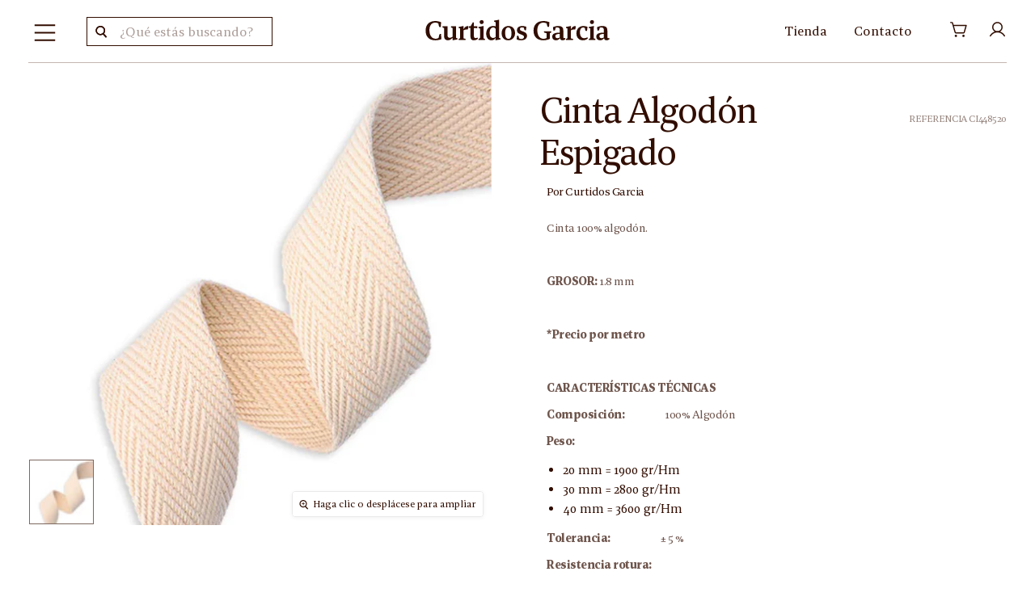

--- FILE ---
content_type: text/html; charset=utf-8
request_url: https://curtidosgarcia.com/collections/cintas/products/cinta-algodon-espigado
body_size: 45314
content:
<!doctype html>
<html class="no-js no-touch" lang="es">
  <head>
    <meta charset="utf-8">
    <meta http-equiv="x-ua-compatible" content="IE=edge">
    <meta http-equiv="imagetoolbar" content="no" />

    <title>Cinta Algodón Espigado | Cintas de calidad | Cintas Económicas</title>

    
      <meta name="description" content="Cinta 100% algodón. Grandes descuentos para pequeños y grandes mayoristas.">
    

    
  <link rel="shortcut icon" href="//curtidosgarcia.com/cdn/shop/files/LOGO_PETIT_32x32.jpg?v=1613756180" type="image/png">


    
      <link rel="canonical" href="https://curtidosgarcia.com/products/cinta-algodon-espigado" />
    

    <meta name="viewport" content="width=device-width">

    
    















<meta property="og:site_name" content="CURTIDOS GARCIA">
<meta property="og:url" content="https://curtidosgarcia.com/products/cinta-algodon-espigado">
<meta property="og:title" content="Cinta Algodón Espigado">
<meta property="og:type" content="website">
<meta property="og:description" content="Cinta 100% algodón. Grandes descuentos para pequeños y grandes mayoristas.">




    
    
    

    
    
    <meta
      property="og:image"
      content="https://curtidosgarcia.com/cdn/shop/products/CI4485_1200x1200.jpg?v=1642439950"
    />
    <meta
      property="og:image:secure_url"
      content="https://curtidosgarcia.com/cdn/shop/products/CI4485_1200x1200.jpg?v=1642439950"
    />
    <meta property="og:image:width" content="1200" />
    <meta property="og:image:height" content="1200" />
    <meta property="og:image:alt" content="Cinta Algodón Espigado" />
  
















<meta name="twitter:title" content="Cinta Algodón Espigado | Cintas de calidad | Cintas Económicas">
<meta name="twitter:description" content="Cinta 100% algodón. Grandes descuentos para pequeños y grandes mayoristas.">


    
    
    
      
      
      <meta name="twitter:card" content="summary">
    
    
    <meta
      property="twitter:image"
      content="https://curtidosgarcia.com/cdn/shop/products/CI4485_1200x1200_crop_center.jpg?v=1642439950"
    />
    <meta property="twitter:image:width" content="1200" />
    <meta property="twitter:image:height" content="1200" />
    <meta property="twitter:image:alt" content="Cinta Algodón Espigado" />
  



    <style>.spf-filter-loading #gf-products > *:not(.spf-product--skeleton){visibility: hidden; opacity: 0}</style>
<script>
  document.getElementsByTagName('html')[0].classList.add('spf-filter-loading');
  window.addEventListener("globoFilterRenderCompleted",function(e){document.getElementsByTagName('html')[0].classList.remove('spf-filter-loading')})
  window.sortByRelevance = false;
  window.moneyFormat = "{{amount_with_comma_separator}} €";
  window.GloboMoneyFormat = "{{amount_with_comma_separator}} €";
  window.GloboMoneyWithCurrencyFormat = "€{{amount_with_comma_separator}} EUR";
  window.filterPriceRate = 1;
  window.filterPriceAdjustment = 1;

  window.shopCurrency = "EUR";
  window.currentCurrency = "EUR";

  window.isMultiCurrency = false;
  window.assetsUrl = '//curtidosgarcia.com/cdn/shop/t/22/assets/';
  window.filesUrl = '//curtidosgarcia.com/cdn/shop/files/';
  var page_id = 0;
  var GloboFilterConfig = {
    api: {
      filterUrl: "https://filter-eu.globosoftware.net/filter",
      searchUrl: "https://filter-eu.globosoftware.net/search",
      url: "https://filter-eu.globosoftware.net",
    },
    shop: {
      name: "CURTIDOS GARCIA",
      url: "https://curtidosgarcia.com",
      domain: "curtidos-garcia.myshopify.com",
      is_multicurrency: false,
      currency: "EUR",
      cur_currency: "EUR",
      cur_locale: "es",
      locale: "es",
      country_code: "ES",
      product_image: {width: 360, height: 504},
      no_image_url: "https://cdn.shopify.com/s/images/themes/product-1.png",
      themeStoreId: 838,
      swatches:  [],
      newUrlStruct: false,
      translation: {"default":{"search":{"suggestions":"Suggestions","collections":"Collections","pages":"Pages","product":"Product","products":"Products","view_all":"Search for","view_all_products":"View all products","not_found":"Sorry, nothing found for","product_not_found":"No products were found","no_result_keywords_suggestions_title":"Popular searches","no_result_products_suggestions_title":"However, You may like","zero_character_keywords_suggestions_title":"Suggestions","zero_character_popular_searches_title":"Popular searches","zero_character_products_suggestions_title":"Trending products"},"form":{"title":"Search Products","submit":"Search"},"filter":{"filter_by":"Filter By","clear_all":"Clear All","view":"View","clear":"Clear","in_stock":"In Stock","out_of_stock":"Out of Stock","ready_to_ship":"Ready to ship","search":"Search options"},"sort":{"sort_by":"Sort By","manually":"Featured","availability_in_stock_first":"Availability","relevance":"Relevance","best_selling":"Best Selling","alphabetically_a_z":"Alphabetically, A-Z","alphabetically_z_a":"Alphabetically, Z-A","price_low_to_high":"Price, low to high","price_high_to_low":"Price, high to low","date_new_to_old":"Date, new to old","date_old_to_new":"Date, old to new","sale_off":"% Sale off"},"product":{"add_to_cart":"Add to cart","unavailable":"Unavailable","sold_out":"Sold out","sale":"Sale","load_more":"Load more","limit":"Show","search":"Search products","no_results":"Sorry, there are no products in this collection"}}},
      redirects: null,
      images: ["close.png"],
      settings: {"color_background":"#ffffff","color_headings":"#310d00","color_text":"#310d00","color_text_light":"#d0c9c6","color_links":"#ffc073","color_button_background":"#f89c1b","color_button_text":"#13292b","color_button_secondary_background":"#ffffff","color_button_secondary_text":"#14373a","color_button_secondary_border":"#1f3f42","color_header_background":"#30656b","color_header_text":"#ffffff","color_input_text":"#0a0000","color_input_background":"#ffffff","color_input_border":"#dddddd","color_footer_background":"#ffffff","color_footer_text":"#5c5c5c","color_overlay":"#000000","overlay_opacity":50,"type_size_base":15,"type_heading":{"error":"json not allowed for this object"},"type_heading_size":"1","type_heading_capitalize":false,"type_heading_spacing":0,"type_body":{"error":"json not allowed for this object"},"type_menu":{"error":"json not allowed for this object"},"type_menu_capitalize":false,"type_menu_spacing":-5,"type_button":{"error":"json not allowed for this object"},"type_button_capitalize":false,"type_button_spacing":0,"type_section":{"error":"json not allowed for this object"},"type_section_capitalize":false,"type_section_spacing":0,"layout_max_width":1400,"product_show_vendor":true,"product_show_sku":true,"enable_image_zoom":true,"image_zoom_level":"min","product_enable_recently_viewed_products":true,"product_option_style":"radio","product_sales_badge":true,"product_sales_badge_style":"percentile","product_ratings_reviews":true,"product_social_sharing":true,"product_slideshow_style":"natural","product_grid_show_second_image":true,"product_grid_emphasize_price":false,"product_grid_image_style":"natural","product_grid_quick_shop":false,"product_grid_quick_buy":false,"quickshop_show_dcb":false,"quickshop_product_cart_redirect":false,"social_default_image":null,"social_facebook":"http:\/\/facebook.com\/curtidosgarcia","social_twitter":"","social_google":"","social_pinterest":"","social_instagram":"http:\/\/instagram.com\/curtidosgarcia","social_tumblr":"","social_vimeo":"","social_youtube":"","social_linkedin":"","social_email":"","favicon":"\/\/curtidosgarcia.com\/cdn\/shop\/files\/LOGO_PETIT.jpg?v=1613756180","enable_currency_converter":false,"currency_display_format":"money_format","currency_converter_currencies":"INR GBP CAD USD AUD EUR JPY","currency_converter_default":"EUR","enable_checkout_lock_icon":false,"continue_shopping_url":"\/collections\/all","continue_url_cart":true,"continue_url_404":true,"checkout_header_image":null,"checkout_logo_image":"\/\/curtidosgarcia.com\/cdn\/shop\/files\/Logo_clar.png?v=1714117655","checkout_logo_position":"center","checkout_logo_size":"medium","checkout_body_background_image":null,"checkout_body_background_color":"#fff","checkout_input_background_color_mode":"white","checkout_sidebar_background_image":null,"checkout_sidebar_background_color":"#fafafa","checkout_heading_font":"-apple-system, BlinkMacSystemFont, 'Segoe UI', Roboto, Helvetica, Arial, sans-serif, 'Apple Color Emoji', 'Segoe UI Emoji', 'Segoe UI Symbol'","checkout_body_font":"-apple-system, BlinkMacSystemFont, 'Segoe UI', Roboto, Helvetica, Arial, sans-serif, 'Apple Color Emoji', 'Segoe UI Emoji', 'Segoe UI Symbol'","checkout_accent_color":"#197bbd","checkout_button_color":"#197bbd","checkout_error_color":"#e32c2b","customer_layout":"customer_area"},
      home_filter: false,
      page: "product",
      layout: "theme"
    },
    taxes: null,
    special_countries: null,
    adjustments: null,

    year_make_model: {
      id: null
    },
    filter: {
      id: {"default":41036}[page_id] || {"default":41036}['default'] || 0,
      layout: 1,
      showCount: 1,
      isLoadMore: 0,
      filter_on_search_page: true
    },
    search:{
      enable: true,
      zero_character_suggestion: false,
      layout: 1,
    },
    collection: {
      id:0,
      handle:'',
      sort: 'best-selling',
      tags: null,
      vendor: null,
      type: null,
      term: null,
      limit: 12,
      products_count: 17,
      excludeTags: null
    },
    customer: false,
    selector: {
      sortBy: '.collection-sorting',
      pagination: '.pagination:first, .paginate:first, .pagination-custom:first, #pagination:first, #gf_pagination_wrap',
      products: '.grid.grid-collage'
    }
  };

</script>
<script defer src="//curtidosgarcia.com/cdn/shop/t/22/assets/v5.globo.filter.lib.js?v=4846011882087707011652318744"></script>

<link rel="preload stylesheet" href="//curtidosgarcia.com/cdn/shop/t/22/assets/v5.globo.search.css?v=100816588894824515861652318745" as="style">





<script>window.performance && window.performance.mark && window.performance.mark('shopify.content_for_header.start');</script><meta name="facebook-domain-verification" content="0ang6odlerxzi9qxar0pixrzfgyvf1">
<meta name="facebook-domain-verification" content="p2xri4z7ou1kp3q6mrez1x73r1fqwo">
<meta name="facebook-domain-verification" content="sxx6bjf2m4azbfz2okhhkfnhhmugpn">
<meta name="google-site-verification" content="YppBC_Wt58RWgLX_X3Sme4YYwT2Xj0e22H69J37oSlo">
<meta id="shopify-digital-wallet" name="shopify-digital-wallet" content="/3786473517/digital_wallets/dialog">
<link rel="alternate" type="application/json+oembed" href="https://curtidosgarcia.com/products/cinta-algodon-espigado.oembed">
<script async="async" src="/checkouts/internal/preloads.js?locale=es-ES"></script>
<script id="shopify-features" type="application/json">{"accessToken":"66d4bb04cc77cfe2110e12e63f765b49","betas":["rich-media-storefront-analytics"],"domain":"curtidosgarcia.com","predictiveSearch":true,"shopId":3786473517,"locale":"es"}</script>
<script>var Shopify = Shopify || {};
Shopify.shop = "curtidos-garcia.myshopify.com";
Shopify.locale = "es";
Shopify.currency = {"active":"EUR","rate":"1.0"};
Shopify.country = "ES";
Shopify.theme = {"name":"CRISP | Bold | CPv3 | may-11-2022","id":132693524723,"schema_name":"Empire","schema_version":"4.4.1","theme_store_id":null,"role":"main"};
Shopify.theme.handle = "null";
Shopify.theme.style = {"id":null,"handle":null};
Shopify.cdnHost = "curtidosgarcia.com/cdn";
Shopify.routes = Shopify.routes || {};
Shopify.routes.root = "/";</script>
<script type="module">!function(o){(o.Shopify=o.Shopify||{}).modules=!0}(window);</script>
<script>!function(o){function n(){var o=[];function n(){o.push(Array.prototype.slice.apply(arguments))}return n.q=o,n}var t=o.Shopify=o.Shopify||{};t.loadFeatures=n(),t.autoloadFeatures=n()}(window);</script>
<script id="shop-js-analytics" type="application/json">{"pageType":"product"}</script>
<script defer="defer" async type="module" src="//curtidosgarcia.com/cdn/shopifycloud/shop-js/modules/v2/client.init-shop-cart-sync_BFpxDrjM.es.esm.js"></script>
<script defer="defer" async type="module" src="//curtidosgarcia.com/cdn/shopifycloud/shop-js/modules/v2/chunk.common_CnP21gUX.esm.js"></script>
<script defer="defer" async type="module" src="//curtidosgarcia.com/cdn/shopifycloud/shop-js/modules/v2/chunk.modal_D61HrJrg.esm.js"></script>
<script type="module">
  await import("//curtidosgarcia.com/cdn/shopifycloud/shop-js/modules/v2/client.init-shop-cart-sync_BFpxDrjM.es.esm.js");
await import("//curtidosgarcia.com/cdn/shopifycloud/shop-js/modules/v2/chunk.common_CnP21gUX.esm.js");
await import("//curtidosgarcia.com/cdn/shopifycloud/shop-js/modules/v2/chunk.modal_D61HrJrg.esm.js");

  window.Shopify.SignInWithShop?.initShopCartSync?.({"fedCMEnabled":true,"windoidEnabled":true});

</script>
<script>(function() {
  var isLoaded = false;
  function asyncLoad() {
    if (isLoaded) return;
    isLoaded = true;
    var urls = ["https:\/\/cloudsearch-1f874.kxcdn.com\/shopify.js?shop=curtidos-garcia.myshopify.com","https:\/\/cdn.shopify.com\/s\/files\/1\/0037\/8647\/3517\/t\/14\/assets\/globo.filter.init.js?shop=curtidos-garcia.myshopify.com","\/\/secure.apps.shappify.com\/apps\/csp\/customer_pricing.php?shop=curtidos-garcia.myshopify.com","https:\/\/cp.boldapps.net\/csp_install_check.js?shop=curtidos-garcia.myshopify.com","https:\/\/cp.boldapps.net\/js\/cspqb.js?shop=curtidos-garcia.myshopify.com"];
    for (var i = 0; i < urls.length; i++) {
      var s = document.createElement('script');
      s.type = 'text/javascript';
      s.async = true;
      s.src = urls[i];
      var x = document.getElementsByTagName('script')[0];
      x.parentNode.insertBefore(s, x);
    }
  };
  if(window.attachEvent) {
    window.attachEvent('onload', asyncLoad);
  } else {
    window.addEventListener('load', asyncLoad, false);
  }
})();</script>
<script id="__st">var __st={"a":3786473517,"offset":3600,"reqid":"341bc690-55d2-40c1-8cea-e94d8cb9e5ea-1769912315","pageurl":"curtidosgarcia.com\/collections\/cintas\/products\/cinta-algodon-espigado","u":"6fdfd52c4633","p":"product","rtyp":"product","rid":4101031821357};</script>
<script>window.ShopifyPaypalV4VisibilityTracking = true;</script>
<script id="captcha-bootstrap">!function(){'use strict';const t='contact',e='account',n='new_comment',o=[[t,t],['blogs',n],['comments',n],[t,'customer']],c=[[e,'customer_login'],[e,'guest_login'],[e,'recover_customer_password'],[e,'create_customer']],r=t=>t.map((([t,e])=>`form[action*='/${t}']:not([data-nocaptcha='true']) input[name='form_type'][value='${e}']`)).join(','),a=t=>()=>t?[...document.querySelectorAll(t)].map((t=>t.form)):[];function s(){const t=[...o],e=r(t);return a(e)}const i='password',u='form_key',d=['recaptcha-v3-token','g-recaptcha-response','h-captcha-response',i],f=()=>{try{return window.sessionStorage}catch{return}},m='__shopify_v',_=t=>t.elements[u];function p(t,e,n=!1){try{const o=window.sessionStorage,c=JSON.parse(o.getItem(e)),{data:r}=function(t){const{data:e,action:n}=t;return t[m]||n?{data:e,action:n}:{data:t,action:n}}(c);for(const[e,n]of Object.entries(r))t.elements[e]&&(t.elements[e].value=n);n&&o.removeItem(e)}catch(o){console.error('form repopulation failed',{error:o})}}const l='form_type',E='cptcha';function T(t){t.dataset[E]=!0}const w=window,h=w.document,L='Shopify',v='ce_forms',y='captcha';let A=!1;((t,e)=>{const n=(g='f06e6c50-85a8-45c8-87d0-21a2b65856fe',I='https://cdn.shopify.com/shopifycloud/storefront-forms-hcaptcha/ce_storefront_forms_captcha_hcaptcha.v1.5.2.iife.js',D={infoText:'Protegido por hCaptcha',privacyText:'Privacidad',termsText:'Términos'},(t,e,n)=>{const o=w[L][v],c=o.bindForm;if(c)return c(t,g,e,D).then(n);var r;o.q.push([[t,g,e,D],n]),r=I,A||(h.body.append(Object.assign(h.createElement('script'),{id:'captcha-provider',async:!0,src:r})),A=!0)});var g,I,D;w[L]=w[L]||{},w[L][v]=w[L][v]||{},w[L][v].q=[],w[L][y]=w[L][y]||{},w[L][y].protect=function(t,e){n(t,void 0,e),T(t)},Object.freeze(w[L][y]),function(t,e,n,w,h,L){const[v,y,A,g]=function(t,e,n){const i=e?o:[],u=t?c:[],d=[...i,...u],f=r(d),m=r(i),_=r(d.filter((([t,e])=>n.includes(e))));return[a(f),a(m),a(_),s()]}(w,h,L),I=t=>{const e=t.target;return e instanceof HTMLFormElement?e:e&&e.form},D=t=>v().includes(t);t.addEventListener('submit',(t=>{const e=I(t);if(!e)return;const n=D(e)&&!e.dataset.hcaptchaBound&&!e.dataset.recaptchaBound,o=_(e),c=g().includes(e)&&(!o||!o.value);(n||c)&&t.preventDefault(),c&&!n&&(function(t){try{if(!f())return;!function(t){const e=f();if(!e)return;const n=_(t);if(!n)return;const o=n.value;o&&e.removeItem(o)}(t);const e=Array.from(Array(32),(()=>Math.random().toString(36)[2])).join('');!function(t,e){_(t)||t.append(Object.assign(document.createElement('input'),{type:'hidden',name:u})),t.elements[u].value=e}(t,e),function(t,e){const n=f();if(!n)return;const o=[...t.querySelectorAll(`input[type='${i}']`)].map((({name:t})=>t)),c=[...d,...o],r={};for(const[a,s]of new FormData(t).entries())c.includes(a)||(r[a]=s);n.setItem(e,JSON.stringify({[m]:1,action:t.action,data:r}))}(t,e)}catch(e){console.error('failed to persist form',e)}}(e),e.submit())}));const S=(t,e)=>{t&&!t.dataset[E]&&(n(t,e.some((e=>e===t))),T(t))};for(const o of['focusin','change'])t.addEventListener(o,(t=>{const e=I(t);D(e)&&S(e,y())}));const B=e.get('form_key'),M=e.get(l),P=B&&M;t.addEventListener('DOMContentLoaded',(()=>{const t=y();if(P)for(const e of t)e.elements[l].value===M&&p(e,B);[...new Set([...A(),...v().filter((t=>'true'===t.dataset.shopifyCaptcha))])].forEach((e=>S(e,t)))}))}(h,new URLSearchParams(w.location.search),n,t,e,['guest_login'])})(!0,!0)}();</script>
<script integrity="sha256-4kQ18oKyAcykRKYeNunJcIwy7WH5gtpwJnB7kiuLZ1E=" data-source-attribution="shopify.loadfeatures" defer="defer" src="//curtidosgarcia.com/cdn/shopifycloud/storefront/assets/storefront/load_feature-a0a9edcb.js" crossorigin="anonymous"></script>
<script data-source-attribution="shopify.dynamic_checkout.dynamic.init">var Shopify=Shopify||{};Shopify.PaymentButton=Shopify.PaymentButton||{isStorefrontPortableWallets:!0,init:function(){window.Shopify.PaymentButton.init=function(){};var t=document.createElement("script");t.src="https://curtidosgarcia.com/cdn/shopifycloud/portable-wallets/latest/portable-wallets.es.js",t.type="module",document.head.appendChild(t)}};
</script>
<script data-source-attribution="shopify.dynamic_checkout.buyer_consent">
  function portableWalletsHideBuyerConsent(e){var t=document.getElementById("shopify-buyer-consent"),n=document.getElementById("shopify-subscription-policy-button");t&&n&&(t.classList.add("hidden"),t.setAttribute("aria-hidden","true"),n.removeEventListener("click",e))}function portableWalletsShowBuyerConsent(e){var t=document.getElementById("shopify-buyer-consent"),n=document.getElementById("shopify-subscription-policy-button");t&&n&&(t.classList.remove("hidden"),t.removeAttribute("aria-hidden"),n.addEventListener("click",e))}window.Shopify?.PaymentButton&&(window.Shopify.PaymentButton.hideBuyerConsent=portableWalletsHideBuyerConsent,window.Shopify.PaymentButton.showBuyerConsent=portableWalletsShowBuyerConsent);
</script>
<script data-source-attribution="shopify.dynamic_checkout.cart.bootstrap">document.addEventListener("DOMContentLoaded",(function(){function t(){return document.querySelector("shopify-accelerated-checkout-cart, shopify-accelerated-checkout")}if(t())Shopify.PaymentButton.init();else{new MutationObserver((function(e,n){t()&&(Shopify.PaymentButton.init(),n.disconnect())})).observe(document.body,{childList:!0,subtree:!0})}}));
</script>
<script id='scb4127' type='text/javascript' async='' src='https://curtidosgarcia.com/cdn/shopifycloud/privacy-banner/storefront-banner.js'></script>
<script>window.performance && window.performance.mark && window.performance.mark('shopify.content_for_header.end');</script>
<script id="bold-platform-data" type="application/json">
    {
        "shop": {
            "domain": "curtidosgarcia.com",
            "permanent_domain": "curtidos-garcia.myshopify.com",
            "url": "https://curtidosgarcia.com",
            "secure_url": "https://curtidosgarcia.com",
            "money_format": "{{amount_with_comma_separator}} €",
            "currency": "EUR"
        },
        "customer": {
            "id": null,
            "tags": null
        },
        "cart": {"note":null,"attributes":{},"original_total_price":0,"total_price":0,"total_discount":0,"total_weight":0.0,"item_count":0,"items":[],"requires_shipping":false,"currency":"EUR","items_subtotal_price":0,"cart_level_discount_applications":[],"checkout_charge_amount":0},
        "template": "product",
        "product": {"id":4101031821357,"title":"Cinta Algodón Espigado","handle":"cinta-algodon-espigado","description":"\u003cp\u003eCinta 100% algodón.\u003c\/p\u003e\n\u003cp\u003e \u003c\/p\u003e\n\u003cp\u003e\u003cstrong\u003e﻿GROSOR: \u003c\/strong\u003e﻿1.8 mm\u003c\/p\u003e\n\u003cp\u003e \u003c\/p\u003e\n\u003cp\u003e\u003cstrong\u003e*Precio por metro\u003c\/strong\u003e\u003c\/p\u003e\n\u003cp\u003e \u003c\/p\u003e\n\u003cp\u003e\u003cstrong\u003eCARACTERÍSTICAS TÉCNICAS\u003c\/strong\u003e\u003c\/p\u003e\n\u003cp\u003e\u003cstrong\u003eComposición:\u003c\/strong\u003e                    100% Algodón\u003c\/p\u003e\n\u003cp\u003e\u003cstrong\u003ePeso:\u003c\/strong\u003e\u003c\/p\u003e\n\u003cul\u003e\n\u003cli\u003e20 mm = 1900 gr\/Hm\u003c\/li\u003e\n\u003cli\u003e30 mm = 2800 gr\/Hm\u003c\/li\u003e\n\u003cli\u003e40 mm = 3600 gr\/Hm\u003c\/li\u003e\n\u003c\/ul\u003e\n\u003cp\u003e\u003cstrong\u003eTolerancia:   \u003c\/strong\u003e                      ± 5 %\u003c\/p\u003e\n\u003cp\u003e\u003cstrong\u003eResistencia rotura:\u003c\/strong\u003e\u003c\/p\u003e\n\u003cul\u003e\n\u003cli\u003e20 mm = 150 kg\u003c\/li\u003e\n\u003cli\u003e30 mm = 200 kg\u003c\/li\u003e\n\u003cli\u003e40 mm = 200 kg\u003c\/li\u003e\n\u003c\/ul\u003e\n\u003cp\u003e\u003cstrong\u003eFabricación tipo:   \u003c\/strong\u003e           Telar\u003c\/p\u003e\n\u003cp\u003e\u003cstrong\u003eContacto con la piel: \u003c\/strong\u003e     No presenta ningún riesgo en condiciones de uso normales.\u003c\/p\u003e","published_at":"2019-09-18T17:58:21+02:00","created_at":"2019-09-18T18:05:56+02:00","vendor":"Curtidos Garcia","type":"Cinta","tags":["4485-","448520","448530","448540","algodon","asa para bolso","ci 4485-","ci4485","cinta algodon","cinta para bolso","cintas","correa para bolso"],"price":78,"price_min":78,"price_max":114,"available":true,"price_varies":true,"compare_at_price":null,"compare_at_price_min":0,"compare_at_price_max":0,"compare_at_price_varies":false,"variants":[{"id":30132899086381,"title":"20 mm \/ Crudo","option1":"20 mm","option2":"Crudo","option3":null,"sku":"CI448520","requires_shipping":true,"taxable":true,"featured_image":{"id":36606969741555,"product_id":4101031821357,"position":1,"created_at":"2022-01-17T18:19:09+01:00","updated_at":"2022-01-17T18:19:10+01:00","alt":null,"width":1500,"height":1500,"src":"\/\/curtidosgarcia.com\/cdn\/shop\/products\/CI4485.jpg?v=1642439950","variant_ids":[30132899086381,30132899151917,30132899217453]},"available":true,"name":"Cinta Algodón Espigado - 20 mm \/ Crudo","public_title":"20 mm \/ Crudo","options":["20 mm","Crudo"],"price":78,"weight":15,"compare_at_price":null,"inventory_management":"shopify","barcode":"","featured_media":{"alt":null,"id":29160312504563,"position":1,"preview_image":{"aspect_ratio":1.0,"height":1500,"width":1500,"src":"\/\/curtidosgarcia.com\/cdn\/shop\/products\/CI4485.jpg?v=1642439950"}},"requires_selling_plan":false,"selling_plan_allocations":[]},{"id":30132899151917,"title":"30 mm \/ Crudo","option1":"30 mm","option2":"Crudo","option3":null,"sku":"CI448530","requires_shipping":true,"taxable":true,"featured_image":{"id":36606969741555,"product_id":4101031821357,"position":1,"created_at":"2022-01-17T18:19:09+01:00","updated_at":"2022-01-17T18:19:10+01:00","alt":null,"width":1500,"height":1500,"src":"\/\/curtidosgarcia.com\/cdn\/shop\/products\/CI4485.jpg?v=1642439950","variant_ids":[30132899086381,30132899151917,30132899217453]},"available":true,"name":"Cinta Algodón Espigado - 30 mm \/ Crudo","public_title":"30 mm \/ Crudo","options":["30 mm","Crudo"],"price":90,"weight":15,"compare_at_price":null,"inventory_management":"shopify","barcode":"","featured_media":{"alt":null,"id":29160312504563,"position":1,"preview_image":{"aspect_ratio":1.0,"height":1500,"width":1500,"src":"\/\/curtidosgarcia.com\/cdn\/shop\/products\/CI4485.jpg?v=1642439950"}},"requires_selling_plan":false,"selling_plan_allocations":[]},{"id":30132899217453,"title":"40 mm \/ Crudo","option1":"40 mm","option2":"Crudo","option3":null,"sku":"CI448540","requires_shipping":true,"taxable":true,"featured_image":{"id":36606969741555,"product_id":4101031821357,"position":1,"created_at":"2022-01-17T18:19:09+01:00","updated_at":"2022-01-17T18:19:10+01:00","alt":null,"width":1500,"height":1500,"src":"\/\/curtidosgarcia.com\/cdn\/shop\/products\/CI4485.jpg?v=1642439950","variant_ids":[30132899086381,30132899151917,30132899217453]},"available":true,"name":"Cinta Algodón Espigado - 40 mm \/ Crudo","public_title":"40 mm \/ Crudo","options":["40 mm","Crudo"],"price":114,"weight":21,"compare_at_price":null,"inventory_management":"shopify","barcode":"","featured_media":{"alt":null,"id":29160312504563,"position":1,"preview_image":{"aspect_ratio":1.0,"height":1500,"width":1500,"src":"\/\/curtidosgarcia.com\/cdn\/shop\/products\/CI4485.jpg?v=1642439950"}},"requires_selling_plan":false,"selling_plan_allocations":[]}],"images":["\/\/curtidosgarcia.com\/cdn\/shop\/products\/CI4485.jpg?v=1642439950"],"featured_image":"\/\/curtidosgarcia.com\/cdn\/shop\/products\/CI4485.jpg?v=1642439950","options":["ANCHO","Color"],"media":[{"alt":null,"id":29160312504563,"position":1,"preview_image":{"aspect_ratio":1.0,"height":1500,"width":1500,"src":"\/\/curtidosgarcia.com\/cdn\/shop\/products\/CI4485.jpg?v=1642439950"},"aspect_ratio":1.0,"height":1500,"media_type":"image","src":"\/\/curtidosgarcia.com\/cdn\/shop\/products\/CI4485.jpg?v=1642439950","width":1500}],"requires_selling_plan":false,"selling_plan_groups":[],"content":"\u003cp\u003eCinta 100% algodón.\u003c\/p\u003e\n\u003cp\u003e \u003c\/p\u003e\n\u003cp\u003e\u003cstrong\u003e﻿GROSOR: \u003c\/strong\u003e﻿1.8 mm\u003c\/p\u003e\n\u003cp\u003e \u003c\/p\u003e\n\u003cp\u003e\u003cstrong\u003e*Precio por metro\u003c\/strong\u003e\u003c\/p\u003e\n\u003cp\u003e \u003c\/p\u003e\n\u003cp\u003e\u003cstrong\u003eCARACTERÍSTICAS TÉCNICAS\u003c\/strong\u003e\u003c\/p\u003e\n\u003cp\u003e\u003cstrong\u003eComposición:\u003c\/strong\u003e                    100% Algodón\u003c\/p\u003e\n\u003cp\u003e\u003cstrong\u003ePeso:\u003c\/strong\u003e\u003c\/p\u003e\n\u003cul\u003e\n\u003cli\u003e20 mm = 1900 gr\/Hm\u003c\/li\u003e\n\u003cli\u003e30 mm = 2800 gr\/Hm\u003c\/li\u003e\n\u003cli\u003e40 mm = 3600 gr\/Hm\u003c\/li\u003e\n\u003c\/ul\u003e\n\u003cp\u003e\u003cstrong\u003eTolerancia:   \u003c\/strong\u003e                      ± 5 %\u003c\/p\u003e\n\u003cp\u003e\u003cstrong\u003eResistencia rotura:\u003c\/strong\u003e\u003c\/p\u003e\n\u003cul\u003e\n\u003cli\u003e20 mm = 150 kg\u003c\/li\u003e\n\u003cli\u003e30 mm = 200 kg\u003c\/li\u003e\n\u003cli\u003e40 mm = 200 kg\u003c\/li\u003e\n\u003c\/ul\u003e\n\u003cp\u003e\u003cstrong\u003eFabricación tipo:   \u003c\/strong\u003e           Telar\u003c\/p\u003e\n\u003cp\u003e\u003cstrong\u003eContacto con la piel: \u003c\/strong\u003e     No presenta ningún riesgo en condiciones de uso normales.\u003c\/p\u003e"},
        "collection": [{"id":4092425011245,"title":"Cinta Polipropileno","handle":"cinta-polipropileno","description":"\u003cp\u003eCinta de \u003cstrong\u003e﻿nylon\u003c\/strong\u003e﻿, ideal para asas, tapicería, exteriores, mochilas, riñoneras etc.\u003c\/p\u003e\n\u003cp\u003e \u003c\/p\u003e\n\u003cp\u003e\u003cstrong\u003e﻿GROSOR: \u003c\/strong\u003e﻿1.2 mm\u003cbr\u003e\u003c\/p\u003e\n\u003cp\u003e \u003c\/p\u003e\n\u003cp\u003e\u003cstrong\u003e*Precio por metro\u003c\/strong\u003e\u003c\/p\u003e","published_at":"2019-09-16T17:30:14+02:00","created_at":"2019-09-16T17:41:04+02:00","vendor":"Curtidos Garcia","type":"Cinta","tags":["ci 1000","ci 1001","ci 1002","ci 1003","ci 1004","ci 1005","ci 1011","cinta asas","cinta exteriores","cinta mochilla","cinta nylon","cinta polipropileno","cinta resistente","NYLON","polipropileno"],"price":20,"price_min":20,"price_max":56,"available":true,"price_varies":true,"compare_at_price":null,"compare_at_price_min":0,"compare_at_price_max":0,"compare_at_price_varies":false,"variants":[{"id":30106331643949,"title":"10 mm \/ Negro","option1":"10 mm","option2":"Negro","option3":null,"sku":"CI100020","requires_shipping":true,"taxable":true,"featured_image":{"id":60578450997579,"product_id":4092425011245,"position":1,"created_at":"2025-05-22T12:37:26+02:00","updated_at":"2025-05-22T12:39:46+02:00","alt":null,"width":1500,"height":1500,"src":"\/\/curtidosgarcia.com\/cdn\/shop\/files\/NEGRE.jpg?v=1747910386","variant_ids":[30106331643949,30106331775021,30106332102701,30106332823597,30106333544493,30106334134317,30106334658605,49878839853387,49878840279371]},"available":true,"name":"Cinta Polipropileno - 10 mm \/ Negro","public_title":"10 mm \/ Negro","options":["10 mm","Negro"],"price":20,"weight":9,"compare_at_price":null,"inventory_management":"shopify","barcode":"","featured_media":{"alt":null,"id":50907672576331,"position":1,"preview_image":{"aspect_ratio":1.0,"height":1500,"width":1500,"src":"\/\/curtidosgarcia.com\/cdn\/shop\/files\/NEGRE.jpg?v=1747910386"}},"requires_selling_plan":false,"selling_plan_allocations":[]},{"id":30106331775021,"title":"15 mm \/ Negro","option1":"15 mm","option2":"Negro","option3":null,"sku":"CI100120","requires_shipping":true,"taxable":true,"featured_image":{"id":60578450997579,"product_id":4092425011245,"position":1,"created_at":"2025-05-22T12:37:26+02:00","updated_at":"2025-05-22T12:39:46+02:00","alt":null,"width":1500,"height":1500,"src":"\/\/curtidosgarcia.com\/cdn\/shop\/files\/NEGRE.jpg?v=1747910386","variant_ids":[30106331643949,30106331775021,30106332102701,30106332823597,30106333544493,30106334134317,30106334658605,49878839853387,49878840279371]},"available":true,"name":"Cinta Polipropileno - 15 mm \/ Negro","public_title":"15 mm \/ Negro","options":["15 mm","Negro"],"price":22,"weight":9,"compare_at_price":null,"inventory_management":"shopify","barcode":"","featured_media":{"alt":null,"id":50907672576331,"position":1,"preview_image":{"aspect_ratio":1.0,"height":1500,"width":1500,"src":"\/\/curtidosgarcia.com\/cdn\/shop\/files\/NEGRE.jpg?v=1747910386"}},"requires_selling_plan":false,"selling_plan_allocations":[]},{"id":30106331709485,"title":"15 mm \/ Blanco","option1":"15 mm","option2":"Blanco","option3":null,"sku":"CI100110","requires_shipping":true,"taxable":true,"featured_image":{"id":60578450964811,"product_id":4092425011245,"position":2,"created_at":"2025-05-22T12:37:26+02:00","updated_at":"2025-05-22T12:39:46+02:00","alt":null,"width":1500,"height":1500,"src":"\/\/curtidosgarcia.com\/cdn\/shop\/files\/BLANC.jpg?v=1747910386","variant_ids":[30106331709485,30106331971629,30106332561453,30106333413421,30106334003245,30106334593069]},"available":true,"name":"Cinta Polipropileno - 15 mm \/ Blanco","public_title":"15 mm \/ Blanco","options":["15 mm","Blanco"],"price":22,"weight":9,"compare_at_price":null,"inventory_management":"shopify","barcode":"","featured_media":{"alt":null,"id":50907672150347,"position":2,"preview_image":{"aspect_ratio":1.0,"height":1500,"width":1500,"src":"\/\/curtidosgarcia.com\/cdn\/shop\/files\/BLANC.jpg?v=1747910386"}},"requires_selling_plan":false,"selling_plan_allocations":[]},{"id":30106331840557,"title":"15 mm \/ Rojo","option1":"15 mm","option2":"Rojo","option3":null,"sku":"CI100152","requires_shipping":true,"taxable":true,"featured_image":{"id":60578451063115,"product_id":4092425011245,"position":3,"created_at":"2025-05-22T12:37:26+02:00","updated_at":"2025-05-22T12:39:46+02:00","alt":null,"width":1500,"height":1500,"src":"\/\/curtidosgarcia.com\/cdn\/shop\/files\/VERMELL.jpg?v=1747910386","variant_ids":[30106331840557,30106332364845,30106333216813,30106333806637,30106334396461,30106334724141]},"available":true,"name":"Cinta Polipropileno - 15 mm \/ Rojo","public_title":"15 mm \/ Rojo","options":["15 mm","Rojo"],"price":22,"weight":9,"compare_at_price":null,"inventory_management":"shopify","barcode":"","featured_media":{"alt":null,"id":50907672805707,"position":3,"preview_image":{"aspect_ratio":1.0,"height":1500,"width":1500,"src":"\/\/curtidosgarcia.com\/cdn\/shop\/files\/VERMELL.jpg?v=1747910386"}},"requires_selling_plan":false,"selling_plan_allocations":[]},{"id":30106332102701,"title":"20 mm \/ Negro","option1":"20 mm","option2":"Negro","option3":null,"sku":"CI100220","requires_shipping":true,"taxable":true,"featured_image":{"id":60578450997579,"product_id":4092425011245,"position":1,"created_at":"2025-05-22T12:37:26+02:00","updated_at":"2025-05-22T12:39:46+02:00","alt":null,"width":1500,"height":1500,"src":"\/\/curtidosgarcia.com\/cdn\/shop\/files\/NEGRE.jpg?v=1747910386","variant_ids":[30106331643949,30106331775021,30106332102701,30106332823597,30106333544493,30106334134317,30106334658605,49878839853387,49878840279371]},"available":true,"name":"Cinta Polipropileno - 20 mm \/ Negro","public_title":"20 mm \/ Negro","options":["20 mm","Negro"],"price":26,"weight":9,"compare_at_price":null,"inventory_management":"shopify","barcode":"","featured_media":{"alt":null,"id":50907672576331,"position":1,"preview_image":{"aspect_ratio":1.0,"height":1500,"width":1500,"src":"\/\/curtidosgarcia.com\/cdn\/shop\/files\/NEGRE.jpg?v=1747910386"}},"requires_selling_plan":false,"selling_plan_allocations":[]},{"id":30106331971629,"title":"20 mm \/ Blanco","option1":"20 mm","option2":"Blanco","option3":null,"sku":"CI100210","requires_shipping":true,"taxable":true,"featured_image":{"id":60578450964811,"product_id":4092425011245,"position":2,"created_at":"2025-05-22T12:37:26+02:00","updated_at":"2025-05-22T12:39:46+02:00","alt":null,"width":1500,"height":1500,"src":"\/\/curtidosgarcia.com\/cdn\/shop\/files\/BLANC.jpg?v=1747910386","variant_ids":[30106331709485,30106331971629,30106332561453,30106333413421,30106334003245,30106334593069]},"available":true,"name":"Cinta Polipropileno - 20 mm \/ Blanco","public_title":"20 mm \/ Blanco","options":["20 mm","Blanco"],"price":26,"weight":9,"compare_at_price":null,"inventory_management":"shopify","barcode":"","featured_media":{"alt":null,"id":50907672150347,"position":2,"preview_image":{"aspect_ratio":1.0,"height":1500,"width":1500,"src":"\/\/curtidosgarcia.com\/cdn\/shop\/files\/BLANC.jpg?v=1747910386"}},"requires_selling_plan":false,"selling_plan_allocations":[]},{"id":30106332364845,"title":"20 mm \/ Rojo","option1":"20 mm","option2":"Rojo","option3":null,"sku":"CI100252","requires_shipping":true,"taxable":true,"featured_image":{"id":60578451063115,"product_id":4092425011245,"position":3,"created_at":"2025-05-22T12:37:26+02:00","updated_at":"2025-05-22T12:39:46+02:00","alt":null,"width":1500,"height":1500,"src":"\/\/curtidosgarcia.com\/cdn\/shop\/files\/VERMELL.jpg?v=1747910386","variant_ids":[30106331840557,30106332364845,30106333216813,30106333806637,30106334396461,30106334724141]},"available":true,"name":"Cinta Polipropileno - 20 mm \/ Rojo","public_title":"20 mm \/ Rojo","options":["20 mm","Rojo"],"price":26,"weight":9,"compare_at_price":null,"inventory_management":"shopify","barcode":"","featured_media":{"alt":null,"id":50907672805707,"position":3,"preview_image":{"aspect_ratio":1.0,"height":1500,"width":1500,"src":"\/\/curtidosgarcia.com\/cdn\/shop\/files\/VERMELL.jpg?v=1747910386"}},"requires_selling_plan":false,"selling_plan_allocations":[]},{"id":30106332430381,"title":"20 mm \/ Azul Marino","option1":"20 mm","option2":"Azul Marino","option3":null,"sku":"CI100260","requires_shipping":true,"taxable":true,"featured_image":{"id":60578451226955,"product_id":4092425011245,"position":4,"created_at":"2025-05-22T12:37:26+02:00","updated_at":"2025-05-22T12:39:46+02:00","alt":null,"width":1500,"height":1500,"src":"\/\/curtidosgarcia.com\/cdn\/shop\/files\/B.MARI.jpg?v=1747910386","variant_ids":[30106332430381,30106333282349,30106333872173,30106334461997]},"available":true,"name":"Cinta Polipropileno - 20 mm \/ Azul Marino","public_title":"20 mm \/ Azul Marino","options":["20 mm","Azul Marino"],"price":26,"weight":9,"compare_at_price":null,"inventory_management":"shopify","barcode":"","featured_media":{"alt":null,"id":50907672052043,"position":4,"preview_image":{"aspect_ratio":1.0,"height":1500,"width":1500,"src":"\/\/curtidosgarcia.com\/cdn\/shop\/files\/B.MARI.jpg?v=1747910386"}},"requires_selling_plan":false,"selling_plan_allocations":[]},{"id":30106332037165,"title":"20 mm \/ Amarillo","option1":"20 mm","option2":"Amarillo","option3":null,"sku":"CI100212","requires_shipping":true,"taxable":true,"featured_image":{"id":60578451194187,"product_id":4092425011245,"position":5,"created_at":"2025-05-22T12:37:26+02:00","updated_at":"2025-05-22T12:39:46+02:00","alt":null,"width":1500,"height":1500,"src":"\/\/curtidosgarcia.com\/cdn\/shop\/files\/GROC.jpg?v=1747910386","variant_ids":[30106332037165,30106332692525,30106333478957,30106334068781]},"available":true,"name":"Cinta Polipropileno - 20 mm \/ Amarillo","public_title":"20 mm \/ Amarillo","options":["20 mm","Amarillo"],"price":26,"weight":9,"compare_at_price":null,"inventory_management":"shopify","barcode":"","featured_media":{"alt":null,"id":50907672281419,"position":5,"preview_image":{"aspect_ratio":1.0,"height":1500,"width":1500,"src":"\/\/curtidosgarcia.com\/cdn\/shop\/files\/GROC.jpg?v=1747910386"}},"requires_selling_plan":false,"selling_plan_allocations":[]},{"id":30106332495917,"title":"20 mm \/ Azulina","option1":"20 mm","option2":"Azulina","option3":null,"sku":"CI100263","requires_shipping":true,"taxable":true,"featured_image":{"id":60578451030347,"product_id":4092425011245,"position":6,"created_at":"2025-05-22T12:37:26+02:00","updated_at":"2025-05-22T12:39:46+02:00","alt":null,"width":1500,"height":1500,"src":"\/\/curtidosgarcia.com\/cdn\/shop\/files\/AZULINA.jpg?v=1747910386","variant_ids":[30106332495917,30106333347885,30106333937709,30106334527533]},"available":true,"name":"Cinta Polipropileno - 20 mm \/ Azulina","public_title":"20 mm \/ Azulina","options":["20 mm","Azulina"],"price":26,"weight":9,"compare_at_price":null,"inventory_management":"shopify","barcode":"","featured_media":{"alt":null,"id":50907672019275,"position":6,"preview_image":{"aspect_ratio":1.0,"height":1500,"width":1500,"src":"\/\/curtidosgarcia.com\/cdn\/shop\/files\/AZULINA.jpg?v=1747910386"}},"requires_selling_plan":false,"selling_plan_allocations":[]},{"id":30106332299309,"title":"20 mm \/ Beige","option1":"20 mm","option2":"Beige","option3":null,"sku":"CI100244","requires_shipping":true,"taxable":true,"featured_image":{"id":60578451325259,"product_id":4092425011245,"position":7,"created_at":"2025-05-22T12:37:26+02:00","updated_at":"2025-05-22T12:39:46+02:00","alt":null,"width":1500,"height":1500,"src":"\/\/curtidosgarcia.com\/cdn\/shop\/files\/BEIG.jpg?v=1747910386","variant_ids":[30106332299309,30106333151277,30106333741101,30106334330925]},"available":true,"name":"Cinta Polipropileno - 20 mm \/ Beige","public_title":"20 mm \/ Beige","options":["20 mm","Beige"],"price":26,"weight":7,"compare_at_price":null,"inventory_management":"shopify","barcode":"","featured_media":{"alt":null,"id":50907672084811,"position":7,"preview_image":{"aspect_ratio":1.0,"height":1500,"width":1500,"src":"\/\/curtidosgarcia.com\/cdn\/shop\/files\/BEIG.jpg?v=1747910386"}},"requires_selling_plan":false,"selling_plan_allocations":[]},{"id":30106332168237,"title":"20 mm \/ Verde Billar","option1":"20 mm","option2":"Verde Billar","option3":null,"sku":"CI100234","requires_shipping":true,"taxable":true,"featured_image":{"id":60578451128651,"product_id":4092425011245,"position":8,"created_at":"2025-05-22T12:37:26+02:00","updated_at":"2025-05-22T12:39:46+02:00","alt":null,"width":1500,"height":1500,"src":"\/\/curtidosgarcia.com\/cdn\/shop\/files\/V.BILLAR.jpg?v=1747910386","variant_ids":[30106332168237,30106332987437,30106333610029,30106334199853]},"available":true,"name":"Cinta Polipropileno - 20 mm \/ Verde Billar","public_title":"20 mm \/ Verde Billar","options":["20 mm","Verde Billar"],"price":26,"weight":10,"compare_at_price":null,"inventory_management":"shopify","barcode":"","featured_media":{"alt":null,"id":50907672740171,"position":8,"preview_image":{"aspect_ratio":1.0,"height":1500,"width":1500,"src":"\/\/curtidosgarcia.com\/cdn\/shop\/files\/V.BILLAR.jpg?v=1747910386"}},"requires_selling_plan":false,"selling_plan_allocations":[]},{"id":30106332233773,"title":"20 mm \/ Marrón","option1":"20 mm","option2":"Marrón","option3":null,"sku":"CI100240","requires_shipping":true,"taxable":true,"featured_image":{"id":60578451161419,"product_id":4092425011245,"position":9,"created_at":"2025-05-22T12:37:26+02:00","updated_at":"2025-05-22T12:39:46+02:00","alt":null,"width":1500,"height":1500,"src":"\/\/curtidosgarcia.com\/cdn\/shop\/files\/MARRO_f8b4b836-5500-4016-8813-fbdcd35c7b90.jpg?v=1747910386","variant_ids":[30106332233773,30106333085741,30106333675565,30106334265389]},"available":true,"name":"Cinta Polipropileno - 20 mm \/ Marrón","public_title":"20 mm \/ Marrón","options":["20 mm","Marrón"],"price":26,"weight":10,"compare_at_price":null,"inventory_management":"shopify","barcode":"","featured_media":{"alt":null,"id":50907672510795,"position":9,"preview_image":{"aspect_ratio":1.0,"height":1500,"width":1500,"src":"\/\/curtidosgarcia.com\/cdn\/shop\/files\/MARRO_f8b4b836-5500-4016-8813-fbdcd35c7b90.jpg?v=1747910386"}},"requires_selling_plan":false,"selling_plan_allocations":[]},{"id":43599689154803,"title":"20 mm \/ Burdeos","option1":"20 mm","option2":"Burdeos","option3":null,"sku":"CI100259","requires_shipping":true,"taxable":true,"featured_image":{"id":60578451620171,"product_id":4092425011245,"position":10,"created_at":"2025-05-22T12:37:26+02:00","updated_at":"2025-05-22T12:39:46+02:00","alt":null,"width":1500,"height":1500,"src":"\/\/curtidosgarcia.com\/cdn\/shop\/files\/LILA.jpg?v=1747910386","variant_ids":[43599689154803,43599689187571,43599689220339,43599689253107]},"available":true,"name":"Cinta Polipropileno - 20 mm \/ Burdeos","public_title":"20 mm \/ Burdeos","options":["20 mm","Burdeos"],"price":26,"weight":9,"compare_at_price":null,"inventory_management":"shopify","barcode":"","featured_media":{"alt":null,"id":50907672412491,"position":10,"preview_image":{"aspect_ratio":1.0,"height":1500,"width":1500,"src":"\/\/curtidosgarcia.com\/cdn\/shop\/files\/LILA.jpg?v=1747910386"}},"requires_selling_plan":false,"selling_plan_allocations":[]},{"id":43599690072307,"title":"20 mm \/ Naranja","option1":"20 mm","option2":"Naranja","option3":null,"sku":"CI100255","requires_shipping":true,"taxable":true,"featured_image":{"id":60578451292491,"product_id":4092425011245,"position":11,"created_at":"2025-05-22T12:37:26+02:00","updated_at":"2025-05-22T12:39:46+02:00","alt":null,"width":1500,"height":1500,"src":"\/\/curtidosgarcia.com\/cdn\/shop\/files\/TARONJA.jpg?v=1747910386","variant_ids":[43599690072307,43599690105075,43599690137843,43599690170611]},"available":true,"name":"Cinta Polipropileno - 20 mm \/ Naranja","public_title":"20 mm \/ Naranja","options":["20 mm","Naranja"],"price":26,"weight":9,"compare_at_price":null,"inventory_management":"shopify","barcode":"","featured_media":{"alt":null,"id":50907672641867,"position":11,"preview_image":{"aspect_ratio":1.0,"height":1500,"width":1500,"src":"\/\/curtidosgarcia.com\/cdn\/shop\/files\/TARONJA.jpg?v=1747910386"}},"requires_selling_plan":false,"selling_plan_allocations":[]},{"id":43602563563763,"title":"20 mm \/ Gris","option1":"20 mm","option2":"Gris","option3":null,"sku":"CI100222","requires_shipping":true,"taxable":true,"featured_image":{"id":60578451456331,"product_id":4092425011245,"position":12,"created_at":"2025-05-22T12:37:26+02:00","updated_at":"2025-05-22T12:39:46+02:00","alt":null,"width":1500,"height":1500,"src":"\/\/curtidosgarcia.com\/cdn\/shop\/files\/GRIS.jpg?v=1747910386","variant_ids":[43602563563763,43602563596531,43602563629299,43602563662067]},"available":true,"name":"Cinta Polipropileno - 20 mm \/ Gris","public_title":"20 mm \/ Gris","options":["20 mm","Gris"],"price":26,"weight":9,"compare_at_price":null,"inventory_management":"shopify","barcode":"","featured_media":{"alt":null,"id":50907672183115,"position":12,"preview_image":{"aspect_ratio":1.0,"height":1500,"width":1500,"src":"\/\/curtidosgarcia.com\/cdn\/shop\/files\/GRIS.jpg?v=1747910386"}},"requires_selling_plan":false,"selling_plan_allocations":[]},{"id":46877668802891,"title":"20 mm \/ Kaki","option1":"20 mm","option2":"Kaki","option3":null,"sku":"CI100233","requires_shipping":true,"taxable":true,"featured_image":{"id":60578451259723,"product_id":4092425011245,"position":13,"created_at":"2025-05-22T12:37:26+02:00","updated_at":"2025-05-22T12:39:46+02:00","alt":null,"width":1500,"height":1500,"src":"\/\/curtidosgarcia.com\/cdn\/shop\/files\/KAKI.jpg?v=1747910386","variant_ids":[46877668802891,46877668835659,46877668868427,46877668901195]},"available":true,"name":"Cinta Polipropileno - 20 mm \/ Kaki","public_title":"20 mm \/ Kaki","options":["20 mm","Kaki"],"price":26,"weight":9,"compare_at_price":null,"inventory_management":"shopify","barcode":"","featured_media":{"alt":null,"id":50907672346955,"position":13,"preview_image":{"aspect_ratio":1.0,"height":1500,"width":1500,"src":"\/\/curtidosgarcia.com\/cdn\/shop\/files\/KAKI.jpg?v=1747910386"}},"requires_selling_plan":false,"selling_plan_allocations":[]},{"id":30106332823597,"title":"25 mm \/ Negro","option1":"25 mm","option2":"Negro","option3":null,"sku":"CI100320","requires_shipping":true,"taxable":true,"featured_image":{"id":60578450997579,"product_id":4092425011245,"position":1,"created_at":"2025-05-22T12:37:26+02:00","updated_at":"2025-05-22T12:39:46+02:00","alt":null,"width":1500,"height":1500,"src":"\/\/curtidosgarcia.com\/cdn\/shop\/files\/NEGRE.jpg?v=1747910386","variant_ids":[30106331643949,30106331775021,30106332102701,30106332823597,30106333544493,30106334134317,30106334658605,49878839853387,49878840279371]},"available":true,"name":"Cinta Polipropileno - 25 mm \/ Negro","public_title":"25 mm \/ Negro","options":["25 mm","Negro"],"price":32,"weight":10,"compare_at_price":null,"inventory_management":"shopify","barcode":"","featured_media":{"alt":null,"id":50907672576331,"position":1,"preview_image":{"aspect_ratio":1.0,"height":1500,"width":1500,"src":"\/\/curtidosgarcia.com\/cdn\/shop\/files\/NEGRE.jpg?v=1747910386"}},"requires_selling_plan":false,"selling_plan_allocations":[]},{"id":30106332561453,"title":"25 mm \/ Blanco","option1":"25 mm","option2":"Blanco","option3":null,"sku":"CI100310","requires_shipping":true,"taxable":true,"featured_image":{"id":60578450964811,"product_id":4092425011245,"position":2,"created_at":"2025-05-22T12:37:26+02:00","updated_at":"2025-05-22T12:39:46+02:00","alt":null,"width":1500,"height":1500,"src":"\/\/curtidosgarcia.com\/cdn\/shop\/files\/BLANC.jpg?v=1747910386","variant_ids":[30106331709485,30106331971629,30106332561453,30106333413421,30106334003245,30106334593069]},"available":true,"name":"Cinta Polipropileno - 25 mm \/ Blanco","public_title":"25 mm \/ Blanco","options":["25 mm","Blanco"],"price":32,"weight":10,"compare_at_price":null,"inventory_management":"shopify","barcode":"","featured_media":{"alt":null,"id":50907672150347,"position":2,"preview_image":{"aspect_ratio":1.0,"height":1500,"width":1500,"src":"\/\/curtidosgarcia.com\/cdn\/shop\/files\/BLANC.jpg?v=1747910386"}},"requires_selling_plan":false,"selling_plan_allocations":[]},{"id":30106333216813,"title":"25 mm \/ Rojo","option1":"25 mm","option2":"Rojo","option3":null,"sku":"CI100352","requires_shipping":true,"taxable":true,"featured_image":{"id":60578451063115,"product_id":4092425011245,"position":3,"created_at":"2025-05-22T12:37:26+02:00","updated_at":"2025-05-22T12:39:46+02:00","alt":null,"width":1500,"height":1500,"src":"\/\/curtidosgarcia.com\/cdn\/shop\/files\/VERMELL.jpg?v=1747910386","variant_ids":[30106331840557,30106332364845,30106333216813,30106333806637,30106334396461,30106334724141]},"available":true,"name":"Cinta Polipropileno - 25 mm \/ Rojo","public_title":"25 mm \/ Rojo","options":["25 mm","Rojo"],"price":32,"weight":10,"compare_at_price":null,"inventory_management":"shopify","barcode":"","featured_media":{"alt":null,"id":50907672805707,"position":3,"preview_image":{"aspect_ratio":1.0,"height":1500,"width":1500,"src":"\/\/curtidosgarcia.com\/cdn\/shop\/files\/VERMELL.jpg?v=1747910386"}},"requires_selling_plan":false,"selling_plan_allocations":[]},{"id":30106333282349,"title":"25 mm \/ Azul Marino","option1":"25 mm","option2":"Azul Marino","option3":null,"sku":"CI100360","requires_shipping":true,"taxable":true,"featured_image":{"id":60578451226955,"product_id":4092425011245,"position":4,"created_at":"2025-05-22T12:37:26+02:00","updated_at":"2025-05-22T12:39:46+02:00","alt":null,"width":1500,"height":1500,"src":"\/\/curtidosgarcia.com\/cdn\/shop\/files\/B.MARI.jpg?v=1747910386","variant_ids":[30106332430381,30106333282349,30106333872173,30106334461997]},"available":true,"name":"Cinta Polipropileno - 25 mm \/ Azul Marino","public_title":"25 mm \/ Azul Marino","options":["25 mm","Azul Marino"],"price":32,"weight":10,"compare_at_price":null,"inventory_management":"shopify","barcode":"","featured_media":{"alt":null,"id":50907672052043,"position":4,"preview_image":{"aspect_ratio":1.0,"height":1500,"width":1500,"src":"\/\/curtidosgarcia.com\/cdn\/shop\/files\/B.MARI.jpg?v=1747910386"}},"requires_selling_plan":false,"selling_plan_allocations":[]},{"id":30106332692525,"title":"25 mm \/ Amarillo","option1":"25 mm","option2":"Amarillo","option3":null,"sku":"CI100312","requires_shipping":true,"taxable":true,"featured_image":{"id":60578451194187,"product_id":4092425011245,"position":5,"created_at":"2025-05-22T12:37:26+02:00","updated_at":"2025-05-22T12:39:46+02:00","alt":null,"width":1500,"height":1500,"src":"\/\/curtidosgarcia.com\/cdn\/shop\/files\/GROC.jpg?v=1747910386","variant_ids":[30106332037165,30106332692525,30106333478957,30106334068781]},"available":true,"name":"Cinta Polipropileno - 25 mm \/ Amarillo","public_title":"25 mm \/ Amarillo","options":["25 mm","Amarillo"],"price":32,"weight":10,"compare_at_price":null,"inventory_management":"shopify","barcode":"","featured_media":{"alt":null,"id":50907672281419,"position":5,"preview_image":{"aspect_ratio":1.0,"height":1500,"width":1500,"src":"\/\/curtidosgarcia.com\/cdn\/shop\/files\/GROC.jpg?v=1747910386"}},"requires_selling_plan":false,"selling_plan_allocations":[]},{"id":30106333347885,"title":"25 mm \/ Azulina","option1":"25 mm","option2":"Azulina","option3":null,"sku":"CI100363","requires_shipping":true,"taxable":true,"featured_image":{"id":60578451030347,"product_id":4092425011245,"position":6,"created_at":"2025-05-22T12:37:26+02:00","updated_at":"2025-05-22T12:39:46+02:00","alt":null,"width":1500,"height":1500,"src":"\/\/curtidosgarcia.com\/cdn\/shop\/files\/AZULINA.jpg?v=1747910386","variant_ids":[30106332495917,30106333347885,30106333937709,30106334527533]},"available":true,"name":"Cinta Polipropileno - 25 mm \/ Azulina","public_title":"25 mm \/ Azulina","options":["25 mm","Azulina"],"price":32,"weight":10,"compare_at_price":null,"inventory_management":"shopify","barcode":"","featured_media":{"alt":null,"id":50907672019275,"position":6,"preview_image":{"aspect_ratio":1.0,"height":1500,"width":1500,"src":"\/\/curtidosgarcia.com\/cdn\/shop\/files\/AZULINA.jpg?v=1747910386"}},"requires_selling_plan":false,"selling_plan_allocations":[]},{"id":30106333151277,"title":"25 mm \/ Beige","option1":"25 mm","option2":"Beige","option3":null,"sku":"CI100344","requires_shipping":true,"taxable":true,"featured_image":{"id":60578451325259,"product_id":4092425011245,"position":7,"created_at":"2025-05-22T12:37:26+02:00","updated_at":"2025-05-22T12:39:46+02:00","alt":null,"width":1500,"height":1500,"src":"\/\/curtidosgarcia.com\/cdn\/shop\/files\/BEIG.jpg?v=1747910386","variant_ids":[30106332299309,30106333151277,30106333741101,30106334330925]},"available":true,"name":"Cinta Polipropileno - 25 mm \/ Beige","public_title":"25 mm \/ Beige","options":["25 mm","Beige"],"price":32,"weight":10,"compare_at_price":null,"inventory_management":"shopify","barcode":"","featured_media":{"alt":null,"id":50907672084811,"position":7,"preview_image":{"aspect_ratio":1.0,"height":1500,"width":1500,"src":"\/\/curtidosgarcia.com\/cdn\/shop\/files\/BEIG.jpg?v=1747910386"}},"requires_selling_plan":false,"selling_plan_allocations":[]},{"id":30106332987437,"title":"25 mm \/ Verde Billar","option1":"25 mm","option2":"Verde Billar","option3":null,"sku":"CI100334","requires_shipping":true,"taxable":true,"featured_image":{"id":60578451128651,"product_id":4092425011245,"position":8,"created_at":"2025-05-22T12:37:26+02:00","updated_at":"2025-05-22T12:39:46+02:00","alt":null,"width":1500,"height":1500,"src":"\/\/curtidosgarcia.com\/cdn\/shop\/files\/V.BILLAR.jpg?v=1747910386","variant_ids":[30106332168237,30106332987437,30106333610029,30106334199853]},"available":true,"name":"Cinta Polipropileno - 25 mm \/ Verde Billar","public_title":"25 mm \/ Verde Billar","options":["25 mm","Verde Billar"],"price":32,"weight":10,"compare_at_price":null,"inventory_management":"shopify","barcode":"","featured_media":{"alt":null,"id":50907672740171,"position":8,"preview_image":{"aspect_ratio":1.0,"height":1500,"width":1500,"src":"\/\/curtidosgarcia.com\/cdn\/shop\/files\/V.BILLAR.jpg?v=1747910386"}},"requires_selling_plan":false,"selling_plan_allocations":[]},{"id":30106333085741,"title":"25 mm \/ Marrón","option1":"25 mm","option2":"Marrón","option3":null,"sku":"CI100340","requires_shipping":true,"taxable":true,"featured_image":{"id":60578451161419,"product_id":4092425011245,"position":9,"created_at":"2025-05-22T12:37:26+02:00","updated_at":"2025-05-22T12:39:46+02:00","alt":null,"width":1500,"height":1500,"src":"\/\/curtidosgarcia.com\/cdn\/shop\/files\/MARRO_f8b4b836-5500-4016-8813-fbdcd35c7b90.jpg?v=1747910386","variant_ids":[30106332233773,30106333085741,30106333675565,30106334265389]},"available":true,"name":"Cinta Polipropileno - 25 mm \/ Marrón","public_title":"25 mm \/ Marrón","options":["25 mm","Marrón"],"price":32,"weight":10,"compare_at_price":null,"inventory_management":"shopify","barcode":"","featured_media":{"alt":null,"id":50907672510795,"position":9,"preview_image":{"aspect_ratio":1.0,"height":1500,"width":1500,"src":"\/\/curtidosgarcia.com\/cdn\/shop\/files\/MARRO_f8b4b836-5500-4016-8813-fbdcd35c7b90.jpg?v=1747910386"}},"requires_selling_plan":false,"selling_plan_allocations":[]},{"id":43599689187571,"title":"25 mm \/ Burdeos","option1":"25 mm","option2":"Burdeos","option3":null,"sku":"CI100359","requires_shipping":true,"taxable":true,"featured_image":{"id":60578451620171,"product_id":4092425011245,"position":10,"created_at":"2025-05-22T12:37:26+02:00","updated_at":"2025-05-22T12:39:46+02:00","alt":null,"width":1500,"height":1500,"src":"\/\/curtidosgarcia.com\/cdn\/shop\/files\/LILA.jpg?v=1747910386","variant_ids":[43599689154803,43599689187571,43599689220339,43599689253107]},"available":true,"name":"Cinta Polipropileno - 25 mm \/ Burdeos","public_title":"25 mm \/ Burdeos","options":["25 mm","Burdeos"],"price":32,"weight":9,"compare_at_price":null,"inventory_management":"shopify","barcode":"","featured_media":{"alt":null,"id":50907672412491,"position":10,"preview_image":{"aspect_ratio":1.0,"height":1500,"width":1500,"src":"\/\/curtidosgarcia.com\/cdn\/shop\/files\/LILA.jpg?v=1747910386"}},"requires_selling_plan":false,"selling_plan_allocations":[]},{"id":43599690105075,"title":"25 mm \/ Naranja","option1":"25 mm","option2":"Naranja","option3":null,"sku":"CI100355","requires_shipping":true,"taxable":true,"featured_image":{"id":60578451292491,"product_id":4092425011245,"position":11,"created_at":"2025-05-22T12:37:26+02:00","updated_at":"2025-05-22T12:39:46+02:00","alt":null,"width":1500,"height":1500,"src":"\/\/curtidosgarcia.com\/cdn\/shop\/files\/TARONJA.jpg?v=1747910386","variant_ids":[43599690072307,43599690105075,43599690137843,43599690170611]},"available":true,"name":"Cinta Polipropileno - 25 mm \/ Naranja","public_title":"25 mm \/ Naranja","options":["25 mm","Naranja"],"price":32,"weight":9,"compare_at_price":null,"inventory_management":"shopify","barcode":"","featured_media":{"alt":null,"id":50907672641867,"position":11,"preview_image":{"aspect_ratio":1.0,"height":1500,"width":1500,"src":"\/\/curtidosgarcia.com\/cdn\/shop\/files\/TARONJA.jpg?v=1747910386"}},"requires_selling_plan":false,"selling_plan_allocations":[]},{"id":43602563596531,"title":"25 mm \/ Gris","option1":"25 mm","option2":"Gris","option3":null,"sku":"CI100322","requires_shipping":true,"taxable":true,"featured_image":{"id":60578451456331,"product_id":4092425011245,"position":12,"created_at":"2025-05-22T12:37:26+02:00","updated_at":"2025-05-22T12:39:46+02:00","alt":null,"width":1500,"height":1500,"src":"\/\/curtidosgarcia.com\/cdn\/shop\/files\/GRIS.jpg?v=1747910386","variant_ids":[43602563563763,43602563596531,43602563629299,43602563662067]},"available":true,"name":"Cinta Polipropileno - 25 mm \/ Gris","public_title":"25 mm \/ Gris","options":["25 mm","Gris"],"price":32,"weight":9,"compare_at_price":null,"inventory_management":"shopify","barcode":"","featured_media":{"alt":null,"id":50907672183115,"position":12,"preview_image":{"aspect_ratio":1.0,"height":1500,"width":1500,"src":"\/\/curtidosgarcia.com\/cdn\/shop\/files\/GRIS.jpg?v=1747910386"}},"requires_selling_plan":false,"selling_plan_allocations":[]},{"id":46877668835659,"title":"25 mm \/ Kaki","option1":"25 mm","option2":"Kaki","option3":null,"sku":"CI100333","requires_shipping":true,"taxable":true,"featured_image":{"id":60578451259723,"product_id":4092425011245,"position":13,"created_at":"2025-05-22T12:37:26+02:00","updated_at":"2025-05-22T12:39:46+02:00","alt":null,"width":1500,"height":1500,"src":"\/\/curtidosgarcia.com\/cdn\/shop\/files\/KAKI.jpg?v=1747910386","variant_ids":[46877668802891,46877668835659,46877668868427,46877668901195]},"available":true,"name":"Cinta Polipropileno - 25 mm \/ Kaki","public_title":"25 mm \/ Kaki","options":["25 mm","Kaki"],"price":32,"weight":9,"compare_at_price":null,"inventory_management":"shopify","barcode":"","featured_media":{"alt":null,"id":50907672346955,"position":13,"preview_image":{"aspect_ratio":1.0,"height":1500,"width":1500,"src":"\/\/curtidosgarcia.com\/cdn\/shop\/files\/KAKI.jpg?v=1747910386"}},"requires_selling_plan":false,"selling_plan_allocations":[]},{"id":30106333544493,"title":"30 mm \/ Negro","option1":"30 mm","option2":"Negro","option3":null,"sku":"CI100420","requires_shipping":true,"taxable":true,"featured_image":{"id":60578450997579,"product_id":4092425011245,"position":1,"created_at":"2025-05-22T12:37:26+02:00","updated_at":"2025-05-22T12:39:46+02:00","alt":null,"width":1500,"height":1500,"src":"\/\/curtidosgarcia.com\/cdn\/shop\/files\/NEGRE.jpg?v=1747910386","variant_ids":[30106331643949,30106331775021,30106332102701,30106332823597,30106333544493,30106334134317,30106334658605,49878839853387,49878840279371]},"available":true,"name":"Cinta Polipropileno - 30 mm \/ Negro","public_title":"30 mm \/ Negro","options":["30 mm","Negro"],"price":36,"weight":10,"compare_at_price":null,"inventory_management":"shopify","barcode":"","featured_media":{"alt":null,"id":50907672576331,"position":1,"preview_image":{"aspect_ratio":1.0,"height":1500,"width":1500,"src":"\/\/curtidosgarcia.com\/cdn\/shop\/files\/NEGRE.jpg?v=1747910386"}},"requires_selling_plan":false,"selling_plan_allocations":[]},{"id":30106333413421,"title":"30 mm \/ Blanco","option1":"30 mm","option2":"Blanco","option3":null,"sku":"CI100410","requires_shipping":true,"taxable":true,"featured_image":{"id":60578450964811,"product_id":4092425011245,"position":2,"created_at":"2025-05-22T12:37:26+02:00","updated_at":"2025-05-22T12:39:46+02:00","alt":null,"width":1500,"height":1500,"src":"\/\/curtidosgarcia.com\/cdn\/shop\/files\/BLANC.jpg?v=1747910386","variant_ids":[30106331709485,30106331971629,30106332561453,30106333413421,30106334003245,30106334593069]},"available":true,"name":"Cinta Polipropileno - 30 mm \/ Blanco","public_title":"30 mm \/ Blanco","options":["30 mm","Blanco"],"price":36,"weight":10,"compare_at_price":null,"inventory_management":"shopify","barcode":"","featured_media":{"alt":null,"id":50907672150347,"position":2,"preview_image":{"aspect_ratio":1.0,"height":1500,"width":1500,"src":"\/\/curtidosgarcia.com\/cdn\/shop\/files\/BLANC.jpg?v=1747910386"}},"requires_selling_plan":false,"selling_plan_allocations":[]},{"id":30106333806637,"title":"30 mm \/ Rojo","option1":"30 mm","option2":"Rojo","option3":null,"sku":"CI100452","requires_shipping":true,"taxable":true,"featured_image":{"id":60578451063115,"product_id":4092425011245,"position":3,"created_at":"2025-05-22T12:37:26+02:00","updated_at":"2025-05-22T12:39:46+02:00","alt":null,"width":1500,"height":1500,"src":"\/\/curtidosgarcia.com\/cdn\/shop\/files\/VERMELL.jpg?v=1747910386","variant_ids":[30106331840557,30106332364845,30106333216813,30106333806637,30106334396461,30106334724141]},"available":true,"name":"Cinta Polipropileno - 30 mm \/ Rojo","public_title":"30 mm \/ Rojo","options":["30 mm","Rojo"],"price":36,"weight":10,"compare_at_price":null,"inventory_management":"shopify","barcode":"","featured_media":{"alt":null,"id":50907672805707,"position":3,"preview_image":{"aspect_ratio":1.0,"height":1500,"width":1500,"src":"\/\/curtidosgarcia.com\/cdn\/shop\/files\/VERMELL.jpg?v=1747910386"}},"requires_selling_plan":false,"selling_plan_allocations":[]},{"id":30106333872173,"title":"30 mm \/ Azul Marino","option1":"30 mm","option2":"Azul Marino","option3":null,"sku":"CI100460","requires_shipping":true,"taxable":true,"featured_image":{"id":60578451226955,"product_id":4092425011245,"position":4,"created_at":"2025-05-22T12:37:26+02:00","updated_at":"2025-05-22T12:39:46+02:00","alt":null,"width":1500,"height":1500,"src":"\/\/curtidosgarcia.com\/cdn\/shop\/files\/B.MARI.jpg?v=1747910386","variant_ids":[30106332430381,30106333282349,30106333872173,30106334461997]},"available":true,"name":"Cinta Polipropileno - 30 mm \/ Azul Marino","public_title":"30 mm \/ Azul Marino","options":["30 mm","Azul Marino"],"price":36,"weight":10,"compare_at_price":null,"inventory_management":"shopify","barcode":"","featured_media":{"alt":null,"id":50907672052043,"position":4,"preview_image":{"aspect_ratio":1.0,"height":1500,"width":1500,"src":"\/\/curtidosgarcia.com\/cdn\/shop\/files\/B.MARI.jpg?v=1747910386"}},"requires_selling_plan":false,"selling_plan_allocations":[]},{"id":30106333478957,"title":"30 mm \/ Amarillo","option1":"30 mm","option2":"Amarillo","option3":null,"sku":"CI100412","requires_shipping":true,"taxable":true,"featured_image":{"id":60578451194187,"product_id":4092425011245,"position":5,"created_at":"2025-05-22T12:37:26+02:00","updated_at":"2025-05-22T12:39:46+02:00","alt":null,"width":1500,"height":1500,"src":"\/\/curtidosgarcia.com\/cdn\/shop\/files\/GROC.jpg?v=1747910386","variant_ids":[30106332037165,30106332692525,30106333478957,30106334068781]},"available":true,"name":"Cinta Polipropileno - 30 mm \/ Amarillo","public_title":"30 mm \/ Amarillo","options":["30 mm","Amarillo"],"price":36,"weight":10,"compare_at_price":null,"inventory_management":"shopify","barcode":"","featured_media":{"alt":null,"id":50907672281419,"position":5,"preview_image":{"aspect_ratio":1.0,"height":1500,"width":1500,"src":"\/\/curtidosgarcia.com\/cdn\/shop\/files\/GROC.jpg?v=1747910386"}},"requires_selling_plan":false,"selling_plan_allocations":[]},{"id":30106333937709,"title":"30 mm \/ Azulina","option1":"30 mm","option2":"Azulina","option3":null,"sku":"CI100463","requires_shipping":true,"taxable":true,"featured_image":{"id":60578451030347,"product_id":4092425011245,"position":6,"created_at":"2025-05-22T12:37:26+02:00","updated_at":"2025-05-22T12:39:46+02:00","alt":null,"width":1500,"height":1500,"src":"\/\/curtidosgarcia.com\/cdn\/shop\/files\/AZULINA.jpg?v=1747910386","variant_ids":[30106332495917,30106333347885,30106333937709,30106334527533]},"available":true,"name":"Cinta Polipropileno - 30 mm \/ Azulina","public_title":"30 mm \/ Azulina","options":["30 mm","Azulina"],"price":36,"weight":10,"compare_at_price":null,"inventory_management":"shopify","barcode":"","featured_media":{"alt":null,"id":50907672019275,"position":6,"preview_image":{"aspect_ratio":1.0,"height":1500,"width":1500,"src":"\/\/curtidosgarcia.com\/cdn\/shop\/files\/AZULINA.jpg?v=1747910386"}},"requires_selling_plan":false,"selling_plan_allocations":[]},{"id":30106333741101,"title":"30 mm \/ Beige","option1":"30 mm","option2":"Beige","option3":null,"sku":"CI100444","requires_shipping":true,"taxable":true,"featured_image":{"id":60578451325259,"product_id":4092425011245,"position":7,"created_at":"2025-05-22T12:37:26+02:00","updated_at":"2025-05-22T12:39:46+02:00","alt":null,"width":1500,"height":1500,"src":"\/\/curtidosgarcia.com\/cdn\/shop\/files\/BEIG.jpg?v=1747910386","variant_ids":[30106332299309,30106333151277,30106333741101,30106334330925]},"available":true,"name":"Cinta Polipropileno - 30 mm \/ Beige","public_title":"30 mm \/ Beige","options":["30 mm","Beige"],"price":36,"weight":10,"compare_at_price":null,"inventory_management":"shopify","barcode":"","featured_media":{"alt":null,"id":50907672084811,"position":7,"preview_image":{"aspect_ratio":1.0,"height":1500,"width":1500,"src":"\/\/curtidosgarcia.com\/cdn\/shop\/files\/BEIG.jpg?v=1747910386"}},"requires_selling_plan":false,"selling_plan_allocations":[]},{"id":30106333610029,"title":"30 mm \/ Verde Billar","option1":"30 mm","option2":"Verde Billar","option3":null,"sku":"CI100434","requires_shipping":true,"taxable":true,"featured_image":{"id":60578451128651,"product_id":4092425011245,"position":8,"created_at":"2025-05-22T12:37:26+02:00","updated_at":"2025-05-22T12:39:46+02:00","alt":null,"width":1500,"height":1500,"src":"\/\/curtidosgarcia.com\/cdn\/shop\/files\/V.BILLAR.jpg?v=1747910386","variant_ids":[30106332168237,30106332987437,30106333610029,30106334199853]},"available":true,"name":"Cinta Polipropileno - 30 mm \/ Verde Billar","public_title":"30 mm \/ Verde Billar","options":["30 mm","Verde Billar"],"price":36,"weight":10,"compare_at_price":null,"inventory_management":"shopify","barcode":"","featured_media":{"alt":null,"id":50907672740171,"position":8,"preview_image":{"aspect_ratio":1.0,"height":1500,"width":1500,"src":"\/\/curtidosgarcia.com\/cdn\/shop\/files\/V.BILLAR.jpg?v=1747910386"}},"requires_selling_plan":false,"selling_plan_allocations":[]},{"id":30106333675565,"title":"30 mm \/ Marrón","option1":"30 mm","option2":"Marrón","option3":null,"sku":"CI 100440","requires_shipping":true,"taxable":true,"featured_image":{"id":60578451161419,"product_id":4092425011245,"position":9,"created_at":"2025-05-22T12:37:26+02:00","updated_at":"2025-05-22T12:39:46+02:00","alt":null,"width":1500,"height":1500,"src":"\/\/curtidosgarcia.com\/cdn\/shop\/files\/MARRO_f8b4b836-5500-4016-8813-fbdcd35c7b90.jpg?v=1747910386","variant_ids":[30106332233773,30106333085741,30106333675565,30106334265389]},"available":true,"name":"Cinta Polipropileno - 30 mm \/ Marrón","public_title":"30 mm \/ Marrón","options":["30 mm","Marrón"],"price":36,"weight":10,"compare_at_price":null,"inventory_management":"shopify","barcode":"","featured_media":{"alt":null,"id":50907672510795,"position":9,"preview_image":{"aspect_ratio":1.0,"height":1500,"width":1500,"src":"\/\/curtidosgarcia.com\/cdn\/shop\/files\/MARRO_f8b4b836-5500-4016-8813-fbdcd35c7b90.jpg?v=1747910386"}},"requires_selling_plan":false,"selling_plan_allocations":[]},{"id":43599689220339,"title":"30 mm \/ Burdeos","option1":"30 mm","option2":"Burdeos","option3":null,"sku":"CI 100459","requires_shipping":true,"taxable":true,"featured_image":{"id":60578451620171,"product_id":4092425011245,"position":10,"created_at":"2025-05-22T12:37:26+02:00","updated_at":"2025-05-22T12:39:46+02:00","alt":null,"width":1500,"height":1500,"src":"\/\/curtidosgarcia.com\/cdn\/shop\/files\/LILA.jpg?v=1747910386","variant_ids":[43599689154803,43599689187571,43599689220339,43599689253107]},"available":true,"name":"Cinta Polipropileno - 30 mm \/ Burdeos","public_title":"30 mm \/ Burdeos","options":["30 mm","Burdeos"],"price":36,"weight":9,"compare_at_price":null,"inventory_management":"shopify","barcode":"","featured_media":{"alt":null,"id":50907672412491,"position":10,"preview_image":{"aspect_ratio":1.0,"height":1500,"width":1500,"src":"\/\/curtidosgarcia.com\/cdn\/shop\/files\/LILA.jpg?v=1747910386"}},"requires_selling_plan":false,"selling_plan_allocations":[]},{"id":43599690137843,"title":"30 mm \/ Naranja","option1":"30 mm","option2":"Naranja","option3":null,"sku":"CI 100455","requires_shipping":true,"taxable":true,"featured_image":{"id":60578451292491,"product_id":4092425011245,"position":11,"created_at":"2025-05-22T12:37:26+02:00","updated_at":"2025-05-22T12:39:46+02:00","alt":null,"width":1500,"height":1500,"src":"\/\/curtidosgarcia.com\/cdn\/shop\/files\/TARONJA.jpg?v=1747910386","variant_ids":[43599690072307,43599690105075,43599690137843,43599690170611]},"available":true,"name":"Cinta Polipropileno - 30 mm \/ Naranja","public_title":"30 mm \/ Naranja","options":["30 mm","Naranja"],"price":36,"weight":9,"compare_at_price":null,"inventory_management":"shopify","barcode":"","featured_media":{"alt":null,"id":50907672641867,"position":11,"preview_image":{"aspect_ratio":1.0,"height":1500,"width":1500,"src":"\/\/curtidosgarcia.com\/cdn\/shop\/files\/TARONJA.jpg?v=1747910386"}},"requires_selling_plan":false,"selling_plan_allocations":[]},{"id":43602563629299,"title":"30 mm \/ Gris","option1":"30 mm","option2":"Gris","option3":null,"sku":"CI100422","requires_shipping":true,"taxable":true,"featured_image":{"id":60578451456331,"product_id":4092425011245,"position":12,"created_at":"2025-05-22T12:37:26+02:00","updated_at":"2025-05-22T12:39:46+02:00","alt":null,"width":1500,"height":1500,"src":"\/\/curtidosgarcia.com\/cdn\/shop\/files\/GRIS.jpg?v=1747910386","variant_ids":[43602563563763,43602563596531,43602563629299,43602563662067]},"available":true,"name":"Cinta Polipropileno - 30 mm \/ Gris","public_title":"30 mm \/ Gris","options":["30 mm","Gris"],"price":36,"weight":9,"compare_at_price":null,"inventory_management":"shopify","barcode":"","featured_media":{"alt":null,"id":50907672183115,"position":12,"preview_image":{"aspect_ratio":1.0,"height":1500,"width":1500,"src":"\/\/curtidosgarcia.com\/cdn\/shop\/files\/GRIS.jpg?v=1747910386"}},"requires_selling_plan":false,"selling_plan_allocations":[]},{"id":46877668868427,"title":"30 mm \/ Kaki","option1":"30 mm","option2":"Kaki","option3":null,"sku":"CI100433","requires_shipping":true,"taxable":true,"featured_image":{"id":60578451259723,"product_id":4092425011245,"position":13,"created_at":"2025-05-22T12:37:26+02:00","updated_at":"2025-05-22T12:39:46+02:00","alt":null,"width":1500,"height":1500,"src":"\/\/curtidosgarcia.com\/cdn\/shop\/files\/KAKI.jpg?v=1747910386","variant_ids":[46877668802891,46877668835659,46877668868427,46877668901195]},"available":true,"name":"Cinta Polipropileno - 30 mm \/ Kaki","public_title":"30 mm \/ Kaki","options":["30 mm","Kaki"],"price":36,"weight":9,"compare_at_price":null,"inventory_management":"shopify","barcode":"","featured_media":{"alt":null,"id":50907672346955,"position":13,"preview_image":{"aspect_ratio":1.0,"height":1500,"width":1500,"src":"\/\/curtidosgarcia.com\/cdn\/shop\/files\/KAKI.jpg?v=1747910386"}},"requires_selling_plan":false,"selling_plan_allocations":[]},{"id":30106334134317,"title":"40 mm \/ Negro","option1":"40 mm","option2":"Negro","option3":null,"sku":"CI100520","requires_shipping":true,"taxable":true,"featured_image":{"id":60578450997579,"product_id":4092425011245,"position":1,"created_at":"2025-05-22T12:37:26+02:00","updated_at":"2025-05-22T12:39:46+02:00","alt":null,"width":1500,"height":1500,"src":"\/\/curtidosgarcia.com\/cdn\/shop\/files\/NEGRE.jpg?v=1747910386","variant_ids":[30106331643949,30106331775021,30106332102701,30106332823597,30106333544493,30106334134317,30106334658605,49878839853387,49878840279371]},"available":true,"name":"Cinta Polipropileno - 40 mm \/ Negro","public_title":"40 mm \/ Negro","options":["40 mm","Negro"],"price":44,"weight":10,"compare_at_price":null,"inventory_management":"shopify","barcode":"","featured_media":{"alt":null,"id":50907672576331,"position":1,"preview_image":{"aspect_ratio":1.0,"height":1500,"width":1500,"src":"\/\/curtidosgarcia.com\/cdn\/shop\/files\/NEGRE.jpg?v=1747910386"}},"requires_selling_plan":false,"selling_plan_allocations":[]},{"id":30106334003245,"title":"40 mm \/ Blanco","option1":"40 mm","option2":"Blanco","option3":null,"sku":"CI100510","requires_shipping":true,"taxable":true,"featured_image":{"id":60578450964811,"product_id":4092425011245,"position":2,"created_at":"2025-05-22T12:37:26+02:00","updated_at":"2025-05-22T12:39:46+02:00","alt":null,"width":1500,"height":1500,"src":"\/\/curtidosgarcia.com\/cdn\/shop\/files\/BLANC.jpg?v=1747910386","variant_ids":[30106331709485,30106331971629,30106332561453,30106333413421,30106334003245,30106334593069]},"available":true,"name":"Cinta Polipropileno - 40 mm \/ Blanco","public_title":"40 mm \/ Blanco","options":["40 mm","Blanco"],"price":44,"weight":10,"compare_at_price":null,"inventory_management":"shopify","barcode":"","featured_media":{"alt":null,"id":50907672150347,"position":2,"preview_image":{"aspect_ratio":1.0,"height":1500,"width":1500,"src":"\/\/curtidosgarcia.com\/cdn\/shop\/files\/BLANC.jpg?v=1747910386"}},"requires_selling_plan":false,"selling_plan_allocations":[]},{"id":30106334396461,"title":"40 mm \/ Rojo","option1":"40 mm","option2":"Rojo","option3":null,"sku":"CI100552","requires_shipping":true,"taxable":true,"featured_image":{"id":60578451063115,"product_id":4092425011245,"position":3,"created_at":"2025-05-22T12:37:26+02:00","updated_at":"2025-05-22T12:39:46+02:00","alt":null,"width":1500,"height":1500,"src":"\/\/curtidosgarcia.com\/cdn\/shop\/files\/VERMELL.jpg?v=1747910386","variant_ids":[30106331840557,30106332364845,30106333216813,30106333806637,30106334396461,30106334724141]},"available":true,"name":"Cinta Polipropileno - 40 mm \/ Rojo","public_title":"40 mm \/ Rojo","options":["40 mm","Rojo"],"price":44,"weight":10,"compare_at_price":null,"inventory_management":"shopify","barcode":"","featured_media":{"alt":null,"id":50907672805707,"position":3,"preview_image":{"aspect_ratio":1.0,"height":1500,"width":1500,"src":"\/\/curtidosgarcia.com\/cdn\/shop\/files\/VERMELL.jpg?v=1747910386"}},"requires_selling_plan":false,"selling_plan_allocations":[]},{"id":30106334461997,"title":"40 mm \/ Azul Marino","option1":"40 mm","option2":"Azul Marino","option3":null,"sku":"CI100560","requires_shipping":true,"taxable":true,"featured_image":{"id":60578451226955,"product_id":4092425011245,"position":4,"created_at":"2025-05-22T12:37:26+02:00","updated_at":"2025-05-22T12:39:46+02:00","alt":null,"width":1500,"height":1500,"src":"\/\/curtidosgarcia.com\/cdn\/shop\/files\/B.MARI.jpg?v=1747910386","variant_ids":[30106332430381,30106333282349,30106333872173,30106334461997]},"available":true,"name":"Cinta Polipropileno - 40 mm \/ Azul Marino","public_title":"40 mm \/ Azul Marino","options":["40 mm","Azul Marino"],"price":44,"weight":10,"compare_at_price":null,"inventory_management":"shopify","barcode":"","featured_media":{"alt":null,"id":50907672052043,"position":4,"preview_image":{"aspect_ratio":1.0,"height":1500,"width":1500,"src":"\/\/curtidosgarcia.com\/cdn\/shop\/files\/B.MARI.jpg?v=1747910386"}},"requires_selling_plan":false,"selling_plan_allocations":[]},{"id":30106334068781,"title":"40 mm \/ Amarillo","option1":"40 mm","option2":"Amarillo","option3":null,"sku":"CI100512","requires_shipping":true,"taxable":true,"featured_image":{"id":60578451194187,"product_id":4092425011245,"position":5,"created_at":"2025-05-22T12:37:26+02:00","updated_at":"2025-05-22T12:39:46+02:00","alt":null,"width":1500,"height":1500,"src":"\/\/curtidosgarcia.com\/cdn\/shop\/files\/GROC.jpg?v=1747910386","variant_ids":[30106332037165,30106332692525,30106333478957,30106334068781]},"available":true,"name":"Cinta Polipropileno - 40 mm \/ Amarillo","public_title":"40 mm \/ Amarillo","options":["40 mm","Amarillo"],"price":44,"weight":10,"compare_at_price":null,"inventory_management":"shopify","barcode":"","featured_media":{"alt":null,"id":50907672281419,"position":5,"preview_image":{"aspect_ratio":1.0,"height":1500,"width":1500,"src":"\/\/curtidosgarcia.com\/cdn\/shop\/files\/GROC.jpg?v=1747910386"}},"requires_selling_plan":false,"selling_plan_allocations":[]},{"id":30106334527533,"title":"40 mm \/ Azulina","option1":"40 mm","option2":"Azulina","option3":null,"sku":"CI100563","requires_shipping":true,"taxable":true,"featured_image":{"id":60578451030347,"product_id":4092425011245,"position":6,"created_at":"2025-05-22T12:37:26+02:00","updated_at":"2025-05-22T12:39:46+02:00","alt":null,"width":1500,"height":1500,"src":"\/\/curtidosgarcia.com\/cdn\/shop\/files\/AZULINA.jpg?v=1747910386","variant_ids":[30106332495917,30106333347885,30106333937709,30106334527533]},"available":true,"name":"Cinta Polipropileno - 40 mm \/ Azulina","public_title":"40 mm \/ Azulina","options":["40 mm","Azulina"],"price":44,"weight":10,"compare_at_price":null,"inventory_management":"shopify","barcode":"","featured_media":{"alt":null,"id":50907672019275,"position":6,"preview_image":{"aspect_ratio":1.0,"height":1500,"width":1500,"src":"\/\/curtidosgarcia.com\/cdn\/shop\/files\/AZULINA.jpg?v=1747910386"}},"requires_selling_plan":false,"selling_plan_allocations":[]},{"id":30106334330925,"title":"40 mm \/ Beige","option1":"40 mm","option2":"Beige","option3":null,"sku":"CI100544","requires_shipping":true,"taxable":true,"featured_image":{"id":60578451325259,"product_id":4092425011245,"position":7,"created_at":"2025-05-22T12:37:26+02:00","updated_at":"2025-05-22T12:39:46+02:00","alt":null,"width":1500,"height":1500,"src":"\/\/curtidosgarcia.com\/cdn\/shop\/files\/BEIG.jpg?v=1747910386","variant_ids":[30106332299309,30106333151277,30106333741101,30106334330925]},"available":true,"name":"Cinta Polipropileno - 40 mm \/ Beige","public_title":"40 mm \/ Beige","options":["40 mm","Beige"],"price":44,"weight":10,"compare_at_price":null,"inventory_management":"shopify","barcode":"","featured_media":{"alt":null,"id":50907672084811,"position":7,"preview_image":{"aspect_ratio":1.0,"height":1500,"width":1500,"src":"\/\/curtidosgarcia.com\/cdn\/shop\/files\/BEIG.jpg?v=1747910386"}},"requires_selling_plan":false,"selling_plan_allocations":[]},{"id":30106334199853,"title":"40 mm \/ Verde Billar","option1":"40 mm","option2":"Verde Billar","option3":null,"sku":"CI100534","requires_shipping":true,"taxable":true,"featured_image":{"id":60578451128651,"product_id":4092425011245,"position":8,"created_at":"2025-05-22T12:37:26+02:00","updated_at":"2025-05-22T12:39:46+02:00","alt":null,"width":1500,"height":1500,"src":"\/\/curtidosgarcia.com\/cdn\/shop\/files\/V.BILLAR.jpg?v=1747910386","variant_ids":[30106332168237,30106332987437,30106333610029,30106334199853]},"available":true,"name":"Cinta Polipropileno - 40 mm \/ Verde Billar","public_title":"40 mm \/ Verde Billar","options":["40 mm","Verde Billar"],"price":44,"weight":10,"compare_at_price":null,"inventory_management":"shopify","barcode":"","featured_media":{"alt":null,"id":50907672740171,"position":8,"preview_image":{"aspect_ratio":1.0,"height":1500,"width":1500,"src":"\/\/curtidosgarcia.com\/cdn\/shop\/files\/V.BILLAR.jpg?v=1747910386"}},"requires_selling_plan":false,"selling_plan_allocations":[]},{"id":30106334265389,"title":"40 mm \/ Marrón","option1":"40 mm","option2":"Marrón","option3":null,"sku":"CI100540","requires_shipping":true,"taxable":true,"featured_image":{"id":60578451161419,"product_id":4092425011245,"position":9,"created_at":"2025-05-22T12:37:26+02:00","updated_at":"2025-05-22T12:39:46+02:00","alt":null,"width":1500,"height":1500,"src":"\/\/curtidosgarcia.com\/cdn\/shop\/files\/MARRO_f8b4b836-5500-4016-8813-fbdcd35c7b90.jpg?v=1747910386","variant_ids":[30106332233773,30106333085741,30106333675565,30106334265389]},"available":true,"name":"Cinta Polipropileno - 40 mm \/ Marrón","public_title":"40 mm \/ Marrón","options":["40 mm","Marrón"],"price":44,"weight":10,"compare_at_price":null,"inventory_management":"shopify","barcode":"","featured_media":{"alt":null,"id":50907672510795,"position":9,"preview_image":{"aspect_ratio":1.0,"height":1500,"width":1500,"src":"\/\/curtidosgarcia.com\/cdn\/shop\/files\/MARRO_f8b4b836-5500-4016-8813-fbdcd35c7b90.jpg?v=1747910386"}},"requires_selling_plan":false,"selling_plan_allocations":[]},{"id":43599689253107,"title":"40 mm \/ Burdeos","option1":"40 mm","option2":"Burdeos","option3":null,"sku":"CI100559","requires_shipping":true,"taxable":true,"featured_image":{"id":60578451620171,"product_id":4092425011245,"position":10,"created_at":"2025-05-22T12:37:26+02:00","updated_at":"2025-05-22T12:39:46+02:00","alt":null,"width":1500,"height":1500,"src":"\/\/curtidosgarcia.com\/cdn\/shop\/files\/LILA.jpg?v=1747910386","variant_ids":[43599689154803,43599689187571,43599689220339,43599689253107]},"available":true,"name":"Cinta Polipropileno - 40 mm \/ Burdeos","public_title":"40 mm \/ Burdeos","options":["40 mm","Burdeos"],"price":44,"weight":9,"compare_at_price":null,"inventory_management":"shopify","barcode":"","featured_media":{"alt":null,"id":50907672412491,"position":10,"preview_image":{"aspect_ratio":1.0,"height":1500,"width":1500,"src":"\/\/curtidosgarcia.com\/cdn\/shop\/files\/LILA.jpg?v=1747910386"}},"requires_selling_plan":false,"selling_plan_allocations":[]},{"id":43599690170611,"title":"40 mm \/ Naranja","option1":"40 mm","option2":"Naranja","option3":null,"sku":"CI100555","requires_shipping":true,"taxable":true,"featured_image":{"id":60578451292491,"product_id":4092425011245,"position":11,"created_at":"2025-05-22T12:37:26+02:00","updated_at":"2025-05-22T12:39:46+02:00","alt":null,"width":1500,"height":1500,"src":"\/\/curtidosgarcia.com\/cdn\/shop\/files\/TARONJA.jpg?v=1747910386","variant_ids":[43599690072307,43599690105075,43599690137843,43599690170611]},"available":true,"name":"Cinta Polipropileno - 40 mm \/ Naranja","public_title":"40 mm \/ Naranja","options":["40 mm","Naranja"],"price":44,"weight":9,"compare_at_price":null,"inventory_management":"shopify","barcode":"","featured_media":{"alt":null,"id":50907672641867,"position":11,"preview_image":{"aspect_ratio":1.0,"height":1500,"width":1500,"src":"\/\/curtidosgarcia.com\/cdn\/shop\/files\/TARONJA.jpg?v=1747910386"}},"requires_selling_plan":false,"selling_plan_allocations":[]},{"id":43602563662067,"title":"40 mm \/ Gris","option1":"40 mm","option2":"Gris","option3":null,"sku":"CI100522","requires_shipping":true,"taxable":true,"featured_image":{"id":60578451456331,"product_id":4092425011245,"position":12,"created_at":"2025-05-22T12:37:26+02:00","updated_at":"2025-05-22T12:39:46+02:00","alt":null,"width":1500,"height":1500,"src":"\/\/curtidosgarcia.com\/cdn\/shop\/files\/GRIS.jpg?v=1747910386","variant_ids":[43602563563763,43602563596531,43602563629299,43602563662067]},"available":true,"name":"Cinta Polipropileno - 40 mm \/ Gris","public_title":"40 mm \/ Gris","options":["40 mm","Gris"],"price":44,"weight":9,"compare_at_price":null,"inventory_management":"shopify","barcode":"","featured_media":{"alt":null,"id":50907672183115,"position":12,"preview_image":{"aspect_ratio":1.0,"height":1500,"width":1500,"src":"\/\/curtidosgarcia.com\/cdn\/shop\/files\/GRIS.jpg?v=1747910386"}},"requires_selling_plan":false,"selling_plan_allocations":[]},{"id":46877668901195,"title":"40 mm \/ Kaki","option1":"40 mm","option2":"Kaki","option3":null,"sku":"CI100533","requires_shipping":true,"taxable":true,"featured_image":{"id":60578451259723,"product_id":4092425011245,"position":13,"created_at":"2025-05-22T12:37:26+02:00","updated_at":"2025-05-22T12:39:46+02:00","alt":null,"width":1500,"height":1500,"src":"\/\/curtidosgarcia.com\/cdn\/shop\/files\/KAKI.jpg?v=1747910386","variant_ids":[46877668802891,46877668835659,46877668868427,46877668901195]},"available":true,"name":"Cinta Polipropileno - 40 mm \/ Kaki","public_title":"40 mm \/ Kaki","options":["40 mm","Kaki"],"price":44,"weight":9,"compare_at_price":null,"inventory_management":"shopify","barcode":"","featured_media":{"alt":null,"id":50907672346955,"position":13,"preview_image":{"aspect_ratio":1.0,"height":1500,"width":1500,"src":"\/\/curtidosgarcia.com\/cdn\/shop\/files\/KAKI.jpg?v=1747910386"}},"requires_selling_plan":false,"selling_plan_allocations":[]},{"id":30106334658605,"title":"50 mm \/ Negro","option1":"50 mm","option2":"Negro","option3":null,"sku":"CI101120","requires_shipping":true,"taxable":true,"featured_image":{"id":60578450997579,"product_id":4092425011245,"position":1,"created_at":"2025-05-22T12:37:26+02:00","updated_at":"2025-05-22T12:39:46+02:00","alt":null,"width":1500,"height":1500,"src":"\/\/curtidosgarcia.com\/cdn\/shop\/files\/NEGRE.jpg?v=1747910386","variant_ids":[30106331643949,30106331775021,30106332102701,30106332823597,30106333544493,30106334134317,30106334658605,49878839853387,49878840279371]},"available":true,"name":"Cinta Polipropileno - 50 mm \/ Negro","public_title":"50 mm \/ Negro","options":["50 mm","Negro"],"price":56,"weight":10,"compare_at_price":null,"inventory_management":"shopify","barcode":"","featured_media":{"alt":null,"id":50907672576331,"position":1,"preview_image":{"aspect_ratio":1.0,"height":1500,"width":1500,"src":"\/\/curtidosgarcia.com\/cdn\/shop\/files\/NEGRE.jpg?v=1747910386"}},"requires_selling_plan":false,"selling_plan_allocations":[]},{"id":30106334593069,"title":"50 mm \/ Blanco","option1":"50 mm","option2":"Blanco","option3":null,"sku":"CI101110","requires_shipping":true,"taxable":true,"featured_image":{"id":60578450964811,"product_id":4092425011245,"position":2,"created_at":"2025-05-22T12:37:26+02:00","updated_at":"2025-05-22T12:39:46+02:00","alt":null,"width":1500,"height":1500,"src":"\/\/curtidosgarcia.com\/cdn\/shop\/files\/BLANC.jpg?v=1747910386","variant_ids":[30106331709485,30106331971629,30106332561453,30106333413421,30106334003245,30106334593069]},"available":true,"name":"Cinta Polipropileno - 50 mm \/ Blanco","public_title":"50 mm \/ Blanco","options":["50 mm","Blanco"],"price":56,"weight":10,"compare_at_price":null,"inventory_management":"shopify","barcode":"","featured_media":{"alt":null,"id":50907672150347,"position":2,"preview_image":{"aspect_ratio":1.0,"height":1500,"width":1500,"src":"\/\/curtidosgarcia.com\/cdn\/shop\/files\/BLANC.jpg?v=1747910386"}},"requires_selling_plan":false,"selling_plan_allocations":[]},{"id":30106334724141,"title":"50 mm \/ Rojo","option1":"50 mm","option2":"Rojo","option3":null,"sku":"CI101152","requires_shipping":true,"taxable":true,"featured_image":{"id":60578451063115,"product_id":4092425011245,"position":3,"created_at":"2025-05-22T12:37:26+02:00","updated_at":"2025-05-22T12:39:46+02:00","alt":null,"width":1500,"height":1500,"src":"\/\/curtidosgarcia.com\/cdn\/shop\/files\/VERMELL.jpg?v=1747910386","variant_ids":[30106331840557,30106332364845,30106333216813,30106333806637,30106334396461,30106334724141]},"available":true,"name":"Cinta Polipropileno - 50 mm \/ Rojo","public_title":"50 mm \/ Rojo","options":["50 mm","Rojo"],"price":56,"weight":10,"compare_at_price":null,"inventory_management":"shopify","barcode":"","featured_media":{"alt":null,"id":50907672805707,"position":3,"preview_image":{"aspect_ratio":1.0,"height":1500,"width":1500,"src":"\/\/curtidosgarcia.com\/cdn\/shop\/files\/VERMELL.jpg?v=1747910386"}},"requires_selling_plan":false,"selling_plan_allocations":[]},{"id":49878839853387,"title":"60 mm \/ Negro","option1":"60 mm","option2":"Negro","option3":null,"sku":"CI101320","requires_shipping":true,"taxable":true,"featured_image":{"id":60578450997579,"product_id":4092425011245,"position":1,"created_at":"2025-05-22T12:37:26+02:00","updated_at":"2025-05-22T12:39:46+02:00","alt":null,"width":1500,"height":1500,"src":"\/\/curtidosgarcia.com\/cdn\/shop\/files\/NEGRE.jpg?v=1747910386","variant_ids":[30106331643949,30106331775021,30106332102701,30106332823597,30106333544493,30106334134317,30106334658605,49878839853387,49878840279371]},"available":true,"name":"Cinta Polipropileno - 60 mm \/ Negro","public_title":"60 mm \/ Negro","options":["60 mm","Negro"],"price":48,"weight":9,"compare_at_price":null,"inventory_management":"shopify","barcode":"","featured_media":{"alt":null,"id":50907672576331,"position":1,"preview_image":{"aspect_ratio":1.0,"height":1500,"width":1500,"src":"\/\/curtidosgarcia.com\/cdn\/shop\/files\/NEGRE.jpg?v=1747910386"}},"requires_selling_plan":false,"selling_plan_allocations":[]},{"id":49878840279371,"title":"70 mm \/ Negro","option1":"70 mm","option2":"Negro","option3":null,"sku":"CI101420","requires_shipping":true,"taxable":true,"featured_image":{"id":60578450997579,"product_id":4092425011245,"position":1,"created_at":"2025-05-22T12:37:26+02:00","updated_at":"2025-05-22T12:39:46+02:00","alt":null,"width":1500,"height":1500,"src":"\/\/curtidosgarcia.com\/cdn\/shop\/files\/NEGRE.jpg?v=1747910386","variant_ids":[30106331643949,30106331775021,30106332102701,30106332823597,30106333544493,30106334134317,30106334658605,49878839853387,49878840279371]},"available":true,"name":"Cinta Polipropileno - 70 mm \/ Negro","public_title":"70 mm \/ Negro","options":["70 mm","Negro"],"price":53,"weight":9,"compare_at_price":null,"inventory_management":"shopify","barcode":"","featured_media":{"alt":null,"id":50907672576331,"position":1,"preview_image":{"aspect_ratio":1.0,"height":1500,"width":1500,"src":"\/\/curtidosgarcia.com\/cdn\/shop\/files\/NEGRE.jpg?v=1747910386"}},"requires_selling_plan":false,"selling_plan_allocations":[]}],"images":["\/\/curtidosgarcia.com\/cdn\/shop\/files\/NEGRE.jpg?v=1747910386","\/\/curtidosgarcia.com\/cdn\/shop\/files\/BLANC.jpg?v=1747910386","\/\/curtidosgarcia.com\/cdn\/shop\/files\/VERMELL.jpg?v=1747910386","\/\/curtidosgarcia.com\/cdn\/shop\/files\/B.MARI.jpg?v=1747910386","\/\/curtidosgarcia.com\/cdn\/shop\/files\/GROC.jpg?v=1747910386","\/\/curtidosgarcia.com\/cdn\/shop\/files\/AZULINA.jpg?v=1747910386","\/\/curtidosgarcia.com\/cdn\/shop\/files\/BEIG.jpg?v=1747910386","\/\/curtidosgarcia.com\/cdn\/shop\/files\/V.BILLAR.jpg?v=1747910386","\/\/curtidosgarcia.com\/cdn\/shop\/files\/MARRO_f8b4b836-5500-4016-8813-fbdcd35c7b90.jpg?v=1747910386","\/\/curtidosgarcia.com\/cdn\/shop\/files\/LILA.jpg?v=1747910386","\/\/curtidosgarcia.com\/cdn\/shop\/files\/TARONJA.jpg?v=1747910386","\/\/curtidosgarcia.com\/cdn\/shop\/files\/GRIS.jpg?v=1747910386","\/\/curtidosgarcia.com\/cdn\/shop\/files\/KAKI.jpg?v=1747910386"],"featured_image":"\/\/curtidosgarcia.com\/cdn\/shop\/files\/NEGRE.jpg?v=1747910386","options":["ANCHO","COLOR"],"media":[{"alt":null,"id":50907672576331,"position":1,"preview_image":{"aspect_ratio":1.0,"height":1500,"width":1500,"src":"\/\/curtidosgarcia.com\/cdn\/shop\/files\/NEGRE.jpg?v=1747910386"},"aspect_ratio":1.0,"height":1500,"media_type":"image","src":"\/\/curtidosgarcia.com\/cdn\/shop\/files\/NEGRE.jpg?v=1747910386","width":1500},{"alt":null,"id":50907672150347,"position":2,"preview_image":{"aspect_ratio":1.0,"height":1500,"width":1500,"src":"\/\/curtidosgarcia.com\/cdn\/shop\/files\/BLANC.jpg?v=1747910386"},"aspect_ratio":1.0,"height":1500,"media_type":"image","src":"\/\/curtidosgarcia.com\/cdn\/shop\/files\/BLANC.jpg?v=1747910386","width":1500},{"alt":null,"id":50907672805707,"position":3,"preview_image":{"aspect_ratio":1.0,"height":1500,"width":1500,"src":"\/\/curtidosgarcia.com\/cdn\/shop\/files\/VERMELL.jpg?v=1747910386"},"aspect_ratio":1.0,"height":1500,"media_type":"image","src":"\/\/curtidosgarcia.com\/cdn\/shop\/files\/VERMELL.jpg?v=1747910386","width":1500},{"alt":null,"id":50907672052043,"position":4,"preview_image":{"aspect_ratio":1.0,"height":1500,"width":1500,"src":"\/\/curtidosgarcia.com\/cdn\/shop\/files\/B.MARI.jpg?v=1747910386"},"aspect_ratio":1.0,"height":1500,"media_type":"image","src":"\/\/curtidosgarcia.com\/cdn\/shop\/files\/B.MARI.jpg?v=1747910386","width":1500},{"alt":null,"id":50907672281419,"position":5,"preview_image":{"aspect_ratio":1.0,"height":1500,"width":1500,"src":"\/\/curtidosgarcia.com\/cdn\/shop\/files\/GROC.jpg?v=1747910386"},"aspect_ratio":1.0,"height":1500,"media_type":"image","src":"\/\/curtidosgarcia.com\/cdn\/shop\/files\/GROC.jpg?v=1747910386","width":1500},{"alt":null,"id":50907672019275,"position":6,"preview_image":{"aspect_ratio":1.0,"height":1500,"width":1500,"src":"\/\/curtidosgarcia.com\/cdn\/shop\/files\/AZULINA.jpg?v=1747910386"},"aspect_ratio":1.0,"height":1500,"media_type":"image","src":"\/\/curtidosgarcia.com\/cdn\/shop\/files\/AZULINA.jpg?v=1747910386","width":1500},{"alt":null,"id":50907672084811,"position":7,"preview_image":{"aspect_ratio":1.0,"height":1500,"width":1500,"src":"\/\/curtidosgarcia.com\/cdn\/shop\/files\/BEIG.jpg?v=1747910386"},"aspect_ratio":1.0,"height":1500,"media_type":"image","src":"\/\/curtidosgarcia.com\/cdn\/shop\/files\/BEIG.jpg?v=1747910386","width":1500},{"alt":null,"id":50907672740171,"position":8,"preview_image":{"aspect_ratio":1.0,"height":1500,"width":1500,"src":"\/\/curtidosgarcia.com\/cdn\/shop\/files\/V.BILLAR.jpg?v=1747910386"},"aspect_ratio":1.0,"height":1500,"media_type":"image","src":"\/\/curtidosgarcia.com\/cdn\/shop\/files\/V.BILLAR.jpg?v=1747910386","width":1500},{"alt":null,"id":50907672510795,"position":9,"preview_image":{"aspect_ratio":1.0,"height":1500,"width":1500,"src":"\/\/curtidosgarcia.com\/cdn\/shop\/files\/MARRO_f8b4b836-5500-4016-8813-fbdcd35c7b90.jpg?v=1747910386"},"aspect_ratio":1.0,"height":1500,"media_type":"image","src":"\/\/curtidosgarcia.com\/cdn\/shop\/files\/MARRO_f8b4b836-5500-4016-8813-fbdcd35c7b90.jpg?v=1747910386","width":1500},{"alt":null,"id":50907672412491,"position":10,"preview_image":{"aspect_ratio":1.0,"height":1500,"width":1500,"src":"\/\/curtidosgarcia.com\/cdn\/shop\/files\/LILA.jpg?v=1747910386"},"aspect_ratio":1.0,"height":1500,"media_type":"image","src":"\/\/curtidosgarcia.com\/cdn\/shop\/files\/LILA.jpg?v=1747910386","width":1500},{"alt":null,"id":50907672641867,"position":11,"preview_image":{"aspect_ratio":1.0,"height":1500,"width":1500,"src":"\/\/curtidosgarcia.com\/cdn\/shop\/files\/TARONJA.jpg?v=1747910386"},"aspect_ratio":1.0,"height":1500,"media_type":"image","src":"\/\/curtidosgarcia.com\/cdn\/shop\/files\/TARONJA.jpg?v=1747910386","width":1500},{"alt":null,"id":50907672183115,"position":12,"preview_image":{"aspect_ratio":1.0,"height":1500,"width":1500,"src":"\/\/curtidosgarcia.com\/cdn\/shop\/files\/GRIS.jpg?v=1747910386"},"aspect_ratio":1.0,"height":1500,"media_type":"image","src":"\/\/curtidosgarcia.com\/cdn\/shop\/files\/GRIS.jpg?v=1747910386","width":1500},{"alt":null,"id":50907672346955,"position":13,"preview_image":{"aspect_ratio":1.0,"height":1500,"width":1500,"src":"\/\/curtidosgarcia.com\/cdn\/shop\/files\/KAKI.jpg?v=1747910386"},"aspect_ratio":1.0,"height":1500,"media_type":"image","src":"\/\/curtidosgarcia.com\/cdn\/shop\/files\/KAKI.jpg?v=1747910386","width":1500}],"requires_selling_plan":false,"selling_plan_groups":[],"content":"\u003cp\u003eCinta de \u003cstrong\u003e﻿nylon\u003c\/strong\u003e﻿, ideal para asas, tapicería, exteriores, mochilas, riñoneras etc.\u003c\/p\u003e\n\u003cp\u003e \u003c\/p\u003e\n\u003cp\u003e\u003cstrong\u003e﻿GROSOR: \u003c\/strong\u003e﻿1.2 mm\u003cbr\u003e\u003c\/p\u003e\n\u003cp\u003e \u003c\/p\u003e\n\u003cp\u003e\u003cstrong\u003e*Precio por metro\u003c\/strong\u003e\u003c\/p\u003e"},{"id":4111094808621,"title":"Cinta Algodón","handle":"cinta-algodon","description":"\u003cp\u003eCinta de algodón. Está confeccionada con un poco de poliéster por la parte interior.\u003c\/p\u003e\n\u003cp\u003e \u003c\/p\u003e\n\u003cp\u003e\u003cstrong\u003eGROSOR: \u003c\/strong\u003e﻿2 MM\u003c\/p\u003e\n\u003cp\u003e \u003c\/p\u003e\n\u003cp\u003e\u003cstrong\u003e*Precio por metro\u003c\/strong\u003e\u003c\/p\u003e","published_at":"2019-09-19T10:36:08+02:00","created_at":"2019-09-19T10:39:34+02:00","vendor":"Curtidos Garcia","type":"Cinta","tags":["5295","asa","asas bolso","CINTA","cinta algodon","cinta nylon","cinta para bolso","mochilla"],"price":94,"price_min":94,"price_max":106,"available":true,"price_varies":true,"compare_at_price":null,"compare_at_price_min":0,"compare_at_price_max":0,"compare_at_price_varies":false,"variants":[{"id":30139669905453,"title":"30 mm \/ Negro","option1":"30 mm","option2":"Negro","option3":null,"sku":"CI52953020","requires_shipping":true,"taxable":true,"featured_image":{"id":36606923964659,"product_id":4111094808621,"position":5,"created_at":"2022-01-17T18:12:18+01:00","updated_at":"2022-01-17T18:12:20+01:00","alt":null,"width":1500,"height":1500,"src":"\/\/curtidosgarcia.com\/cdn\/shop\/products\/CI5295NEGRA.jpg?v=1642439540","variant_ids":[30139669905453,30139670298669]},"available":true,"name":"Cinta Algodón - 30 mm \/ Negro","public_title":"30 mm \/ Negro","options":["30 mm","Negro"],"price":94,"weight":60,"compare_at_price":null,"inventory_management":"shopify","barcode":"","featured_media":{"alt":null,"id":29160266203379,"position":5,"preview_image":{"aspect_ratio":1.0,"height":1500,"width":1500,"src":"\/\/curtidosgarcia.com\/cdn\/shop\/products\/CI5295NEGRA.jpg?v=1642439540"}},"requires_selling_plan":false,"selling_plan_allocations":[]},{"id":30139670003757,"title":"30 mm \/ Marrón","option1":"30 mm","option2":"Marrón","option3":null,"sku":"CI52953040","requires_shipping":true,"taxable":true,"featured_image":{"id":36606923931891,"product_id":4111094808621,"position":4,"created_at":"2022-01-17T18:12:18+01:00","updated_at":"2022-01-17T18:12:20+01:00","alt":null,"width":1500,"height":1500,"src":"\/\/curtidosgarcia.com\/cdn\/shop\/products\/CI5295MARRON.jpg?v=1642439540","variant_ids":[30139670003757,30139670364205]},"available":true,"name":"Cinta Algodón - 30 mm \/ Marrón","public_title":"30 mm \/ Marrón","options":["30 mm","Marrón"],"price":94,"weight":60,"compare_at_price":null,"inventory_management":"shopify","barcode":"","featured_media":{"alt":null,"id":29160266170611,"position":4,"preview_image":{"aspect_ratio":1.0,"height":1500,"width":1500,"src":"\/\/curtidosgarcia.com\/cdn\/shop\/products\/CI5295MARRON.jpg?v=1642439540"}},"requires_selling_plan":false,"selling_plan_allocations":[]},{"id":30139670069293,"title":"30 mm \/ Azul Marino","option1":"30 mm","option2":"Azul Marino","option3":null,"sku":"CI52953060","requires_shipping":true,"taxable":true,"featured_image":{"id":36606923866355,"product_id":4111094808621,"position":1,"created_at":"2022-01-17T18:12:18+01:00","updated_at":"2022-01-17T18:12:19+01:00","alt":null,"width":1500,"height":1500,"src":"\/\/curtidosgarcia.com\/cdn\/shop\/products\/CI5295A.MARINO.jpg?v=1642439539","variant_ids":[30139670069293,30139670429741]},"available":true,"name":"Cinta Algodón - 30 mm \/ Azul Marino","public_title":"30 mm \/ Azul Marino","options":["30 mm","Azul Marino"],"price":94,"weight":60,"compare_at_price":null,"inventory_management":"shopify","barcode":"","featured_media":{"alt":null,"id":29160266072307,"position":1,"preview_image":{"aspect_ratio":1.0,"height":1500,"width":1500,"src":"\/\/curtidosgarcia.com\/cdn\/shop\/products\/CI5295A.MARINO.jpg?v=1642439539"}},"requires_selling_plan":false,"selling_plan_allocations":[]},{"id":30139670167597,"title":"30 mm \/ Rojo","option1":"30 mm","option2":"Rojo","option3":null,"sku":"CI52953052","requires_shipping":true,"taxable":true,"featured_image":{"id":36606923997427,"product_id":4111094808621,"position":6,"created_at":"2022-01-17T18:12:18+01:00","updated_at":"2022-01-17T18:12:20+01:00","alt":null,"width":1500,"height":1500,"src":"\/\/curtidosgarcia.com\/cdn\/shop\/products\/CI5295ROJO.jpg?v=1642439540","variant_ids":[30139670167597,30139670495277]},"available":true,"name":"Cinta Algodón - 30 mm \/ Rojo","public_title":"30 mm \/ Rojo","options":["30 mm","Rojo"],"price":94,"weight":60,"compare_at_price":null,"inventory_management":"shopify","barcode":"","featured_media":{"alt":null,"id":29160266236147,"position":6,"preview_image":{"aspect_ratio":1.0,"height":1500,"width":1500,"src":"\/\/curtidosgarcia.com\/cdn\/shop\/products\/CI5295ROJO.jpg?v=1642439540"}},"requires_selling_plan":false,"selling_plan_allocations":[]},{"id":30139670233133,"title":"30 mm \/ Beige","option1":"30 mm","option2":"Beige","option3":null,"sku":"CI52953044","requires_shipping":true,"taxable":true,"featured_image":{"id":36606923833587,"product_id":4111094808621,"position":2,"created_at":"2022-01-17T18:12:18+01:00","updated_at":"2022-01-17T18:12:19+01:00","alt":null,"width":1500,"height":1500,"src":"\/\/curtidosgarcia.com\/cdn\/shop\/products\/CI5295BEIGE.jpg?v=1642439539","variant_ids":[30139670233133,30139670560813]},"available":true,"name":"Cinta Algodón - 30 mm \/ Beige","public_title":"30 mm \/ Beige","options":["30 mm","Beige"],"price":94,"weight":60,"compare_at_price":null,"inventory_management":"shopify","barcode":"","featured_media":{"alt":null,"id":29160266105075,"position":2,"preview_image":{"aspect_ratio":1.0,"height":1500,"width":1500,"src":"\/\/curtidosgarcia.com\/cdn\/shop\/products\/CI5295BEIGE.jpg?v=1642439539"}},"requires_selling_plan":false,"selling_plan_allocations":[]},{"id":42063250096371,"title":"30 mm \/ Gris","option1":"30 mm","option2":"Gris","option3":null,"sku":"CI52953022","requires_shipping":true,"taxable":true,"featured_image":{"id":36606923899123,"product_id":4111094808621,"position":3,"created_at":"2022-01-17T18:12:18+01:00","updated_at":"2022-01-17T18:12:19+01:00","alt":null,"width":1500,"height":1500,"src":"\/\/curtidosgarcia.com\/cdn\/shop\/products\/CI5295GRIS.jpg?v=1642439539","variant_ids":[42063250096371,42063250161907]},"available":true,"name":"Cinta Algodón - 30 mm \/ Gris","public_title":"30 mm \/ Gris","options":["30 mm","Gris"],"price":94,"weight":60,"compare_at_price":null,"inventory_management":"shopify","barcode":"","featured_media":{"alt":null,"id":29160266137843,"position":3,"preview_image":{"aspect_ratio":1.0,"height":1500,"width":1500,"src":"\/\/curtidosgarcia.com\/cdn\/shop\/products\/CI5295GRIS.jpg?v=1642439539"}},"requires_selling_plan":false,"selling_plan_allocations":[]},{"id":30139670298669,"title":"40 mm \/ Negro","option1":"40 mm","option2":"Negro","option3":null,"sku":"CI52954020","requires_shipping":true,"taxable":true,"featured_image":{"id":36606923964659,"product_id":4111094808621,"position":5,"created_at":"2022-01-17T18:12:18+01:00","updated_at":"2022-01-17T18:12:20+01:00","alt":null,"width":1500,"height":1500,"src":"\/\/curtidosgarcia.com\/cdn\/shop\/products\/CI5295NEGRA.jpg?v=1642439540","variant_ids":[30139669905453,30139670298669]},"available":true,"name":"Cinta Algodón - 40 mm \/ Negro","public_title":"40 mm \/ Negro","options":["40 mm","Negro"],"price":106,"weight":65,"compare_at_price":null,"inventory_management":"shopify","barcode":"","featured_media":{"alt":null,"id":29160266203379,"position":5,"preview_image":{"aspect_ratio":1.0,"height":1500,"width":1500,"src":"\/\/curtidosgarcia.com\/cdn\/shop\/products\/CI5295NEGRA.jpg?v=1642439540"}},"requires_selling_plan":false,"selling_plan_allocations":[]},{"id":30139670364205,"title":"40 mm \/ Marrón","option1":"40 mm","option2":"Marrón","option3":null,"sku":"CI52954040","requires_shipping":true,"taxable":true,"featured_image":{"id":36606923931891,"product_id":4111094808621,"position":4,"created_at":"2022-01-17T18:12:18+01:00","updated_at":"2022-01-17T18:12:20+01:00","alt":null,"width":1500,"height":1500,"src":"\/\/curtidosgarcia.com\/cdn\/shop\/products\/CI5295MARRON.jpg?v=1642439540","variant_ids":[30139670003757,30139670364205]},"available":true,"name":"Cinta Algodón - 40 mm \/ Marrón","public_title":"40 mm \/ Marrón","options":["40 mm","Marrón"],"price":106,"weight":65,"compare_at_price":null,"inventory_management":"shopify","barcode":"","featured_media":{"alt":null,"id":29160266170611,"position":4,"preview_image":{"aspect_ratio":1.0,"height":1500,"width":1500,"src":"\/\/curtidosgarcia.com\/cdn\/shop\/products\/CI5295MARRON.jpg?v=1642439540"}},"requires_selling_plan":false,"selling_plan_allocations":[]},{"id":30139670429741,"title":"40 mm \/ Azul Marino","option1":"40 mm","option2":"Azul Marino","option3":null,"sku":"CI52954660","requires_shipping":true,"taxable":true,"featured_image":{"id":36606923866355,"product_id":4111094808621,"position":1,"created_at":"2022-01-17T18:12:18+01:00","updated_at":"2022-01-17T18:12:19+01:00","alt":null,"width":1500,"height":1500,"src":"\/\/curtidosgarcia.com\/cdn\/shop\/products\/CI5295A.MARINO.jpg?v=1642439539","variant_ids":[30139670069293,30139670429741]},"available":true,"name":"Cinta Algodón - 40 mm \/ Azul Marino","public_title":"40 mm \/ Azul Marino","options":["40 mm","Azul Marino"],"price":106,"weight":65,"compare_at_price":null,"inventory_management":"shopify","barcode":"","featured_media":{"alt":null,"id":29160266072307,"position":1,"preview_image":{"aspect_ratio":1.0,"height":1500,"width":1500,"src":"\/\/curtidosgarcia.com\/cdn\/shop\/products\/CI5295A.MARINO.jpg?v=1642439539"}},"requires_selling_plan":false,"selling_plan_allocations":[]},{"id":30139670495277,"title":"40 mm \/ Rojo","option1":"40 mm","option2":"Rojo","option3":null,"sku":"CI52954052","requires_shipping":true,"taxable":true,"featured_image":{"id":36606923997427,"product_id":4111094808621,"position":6,"created_at":"2022-01-17T18:12:18+01:00","updated_at":"2022-01-17T18:12:20+01:00","alt":null,"width":1500,"height":1500,"src":"\/\/curtidosgarcia.com\/cdn\/shop\/products\/CI5295ROJO.jpg?v=1642439540","variant_ids":[30139670167597,30139670495277]},"available":true,"name":"Cinta Algodón - 40 mm \/ Rojo","public_title":"40 mm \/ Rojo","options":["40 mm","Rojo"],"price":106,"weight":65,"compare_at_price":null,"inventory_management":"shopify","barcode":"","featured_media":{"alt":null,"id":29160266236147,"position":6,"preview_image":{"aspect_ratio":1.0,"height":1500,"width":1500,"src":"\/\/curtidosgarcia.com\/cdn\/shop\/products\/CI5295ROJO.jpg?v=1642439540"}},"requires_selling_plan":false,"selling_plan_allocations":[]},{"id":30139670560813,"title":"40 mm \/ Beige","option1":"40 mm","option2":"Beige","option3":null,"sku":"CI52954044","requires_shipping":true,"taxable":true,"featured_image":{"id":36606923833587,"product_id":4111094808621,"position":2,"created_at":"2022-01-17T18:12:18+01:00","updated_at":"2022-01-17T18:12:19+01:00","alt":null,"width":1500,"height":1500,"src":"\/\/curtidosgarcia.com\/cdn\/shop\/products\/CI5295BEIGE.jpg?v=1642439539","variant_ids":[30139670233133,30139670560813]},"available":true,"name":"Cinta Algodón - 40 mm \/ Beige","public_title":"40 mm \/ Beige","options":["40 mm","Beige"],"price":106,"weight":65,"compare_at_price":null,"inventory_management":"shopify","barcode":"","featured_media":{"alt":null,"id":29160266105075,"position":2,"preview_image":{"aspect_ratio":1.0,"height":1500,"width":1500,"src":"\/\/curtidosgarcia.com\/cdn\/shop\/products\/CI5295BEIGE.jpg?v=1642439539"}},"requires_selling_plan":false,"selling_plan_allocations":[]},{"id":42063250161907,"title":"40 mm \/ Gris","option1":"40 mm","option2":"Gris","option3":null,"sku":"CI52954022","requires_shipping":true,"taxable":true,"featured_image":{"id":36606923899123,"product_id":4111094808621,"position":3,"created_at":"2022-01-17T18:12:18+01:00","updated_at":"2022-01-17T18:12:19+01:00","alt":null,"width":1500,"height":1500,"src":"\/\/curtidosgarcia.com\/cdn\/shop\/products\/CI5295GRIS.jpg?v=1642439539","variant_ids":[42063250096371,42063250161907]},"available":true,"name":"Cinta Algodón - 40 mm \/ Gris","public_title":"40 mm \/ Gris","options":["40 mm","Gris"],"price":106,"weight":65,"compare_at_price":null,"inventory_management":"shopify","barcode":"","featured_media":{"alt":null,"id":29160266137843,"position":3,"preview_image":{"aspect_ratio":1.0,"height":1500,"width":1500,"src":"\/\/curtidosgarcia.com\/cdn\/shop\/products\/CI5295GRIS.jpg?v=1642439539"}},"requires_selling_plan":false,"selling_plan_allocations":[]}],"images":["\/\/curtidosgarcia.com\/cdn\/shop\/products\/CI5295A.MARINO.jpg?v=1642439539","\/\/curtidosgarcia.com\/cdn\/shop\/products\/CI5295BEIGE.jpg?v=1642439539","\/\/curtidosgarcia.com\/cdn\/shop\/products\/CI5295GRIS.jpg?v=1642439539","\/\/curtidosgarcia.com\/cdn\/shop\/products\/CI5295MARRON.jpg?v=1642439540","\/\/curtidosgarcia.com\/cdn\/shop\/products\/CI5295NEGRA.jpg?v=1642439540","\/\/curtidosgarcia.com\/cdn\/shop\/products\/CI5295ROJO.jpg?v=1642439540"],"featured_image":"\/\/curtidosgarcia.com\/cdn\/shop\/products\/CI5295A.MARINO.jpg?v=1642439539","options":["ANCHO","Color"],"media":[{"alt":null,"id":29160266072307,"position":1,"preview_image":{"aspect_ratio":1.0,"height":1500,"width":1500,"src":"\/\/curtidosgarcia.com\/cdn\/shop\/products\/CI5295A.MARINO.jpg?v=1642439539"},"aspect_ratio":1.0,"height":1500,"media_type":"image","src":"\/\/curtidosgarcia.com\/cdn\/shop\/products\/CI5295A.MARINO.jpg?v=1642439539","width":1500},{"alt":null,"id":29160266105075,"position":2,"preview_image":{"aspect_ratio":1.0,"height":1500,"width":1500,"src":"\/\/curtidosgarcia.com\/cdn\/shop\/products\/CI5295BEIGE.jpg?v=1642439539"},"aspect_ratio":1.0,"height":1500,"media_type":"image","src":"\/\/curtidosgarcia.com\/cdn\/shop\/products\/CI5295BEIGE.jpg?v=1642439539","width":1500},{"alt":null,"id":29160266137843,"position":3,"preview_image":{"aspect_ratio":1.0,"height":1500,"width":1500,"src":"\/\/curtidosgarcia.com\/cdn\/shop\/products\/CI5295GRIS.jpg?v=1642439539"},"aspect_ratio":1.0,"height":1500,"media_type":"image","src":"\/\/curtidosgarcia.com\/cdn\/shop\/products\/CI5295GRIS.jpg?v=1642439539","width":1500},{"alt":null,"id":29160266170611,"position":4,"preview_image":{"aspect_ratio":1.0,"height":1500,"width":1500,"src":"\/\/curtidosgarcia.com\/cdn\/shop\/products\/CI5295MARRON.jpg?v=1642439540"},"aspect_ratio":1.0,"height":1500,"media_type":"image","src":"\/\/curtidosgarcia.com\/cdn\/shop\/products\/CI5295MARRON.jpg?v=1642439540","width":1500},{"alt":null,"id":29160266203379,"position":5,"preview_image":{"aspect_ratio":1.0,"height":1500,"width":1500,"src":"\/\/curtidosgarcia.com\/cdn\/shop\/products\/CI5295NEGRA.jpg?v=1642439540"},"aspect_ratio":1.0,"height":1500,"media_type":"image","src":"\/\/curtidosgarcia.com\/cdn\/shop\/products\/CI5295NEGRA.jpg?v=1642439540","width":1500},{"alt":null,"id":29160266236147,"position":6,"preview_image":{"aspect_ratio":1.0,"height":1500,"width":1500,"src":"\/\/curtidosgarcia.com\/cdn\/shop\/products\/CI5295ROJO.jpg?v=1642439540"},"aspect_ratio":1.0,"height":1500,"media_type":"image","src":"\/\/curtidosgarcia.com\/cdn\/shop\/products\/CI5295ROJO.jpg?v=1642439540","width":1500}],"requires_selling_plan":false,"selling_plan_groups":[],"content":"\u003cp\u003eCinta de algodón. Está confeccionada con un poco de poliéster por la parte interior.\u003c\/p\u003e\n\u003cp\u003e \u003c\/p\u003e\n\u003cp\u003e\u003cstrong\u003eGROSOR: \u003c\/strong\u003e﻿2 MM\u003c\/p\u003e\n\u003cp\u003e \u003c\/p\u003e\n\u003cp\u003e\u003cstrong\u003e*Precio por metro\u003c\/strong\u003e\u003c\/p\u003e"},{"id":4092527706157,"title":"Cinta Nylon Espigado","handle":"cinta-nylon-espigado","description":"\u003cp\u003eCinta espigada de poliéster con textura de algodón. Al ser de poliéster la hace muy resistente y la textura de algodón muy agradable al tacto.\u003cbr\u003e\u003c\/p\u003e\n\u003cp\u003e \u003c\/p\u003e\n\u003cp\u003e\u003cstrong\u003e﻿GROSOR: \u003c\/strong\u003e﻿1.8 mm\u003cbr\u003e\u003c\/p\u003e\n\u003cp\u003e \u003c\/p\u003e\n\u003cp\u003e\u003cstrong\u003e*Precio por metro\u003c\/strong\u003e\u003c\/p\u003e","published_at":"2019-09-16T18:47:30+02:00","created_at":"2019-09-16T19:11:11+02:00","vendor":"Curtidos Garcia","type":"Cinta","tags":["4480","asas bolso","CI 4480","cinta algodon","cinta espigada","cinta mochila","cinta nylon","cinta para asa","mochilla"],"price":117,"price_min":117,"price_max":170,"available":true,"price_varies":true,"compare_at_price":null,"compare_at_price_min":0,"compare_at_price_max":0,"compare_at_price_varies":false,"variants":[{"id":30107098316845,"title":"20 mm \/ Negro","option1":"20 mm","option2":"Negro","option3":null,"sku":"CI44802020","requires_shipping":true,"taxable":true,"featured_image":{"id":36607181422835,"product_id":4092527706157,"position":5,"created_at":"2022-01-17T18:51:03+01:00","updated_at":"2022-01-17T18:51:05+01:00","alt":null,"width":1500,"height":1500,"src":"\/\/curtidosgarcia.com\/cdn\/shop\/products\/NEGRE-CI4480.jpg?v=1642441865","variant_ids":[30107098316845,30107098710061,30107099103277]},"available":true,"name":"Cinta Nylon Espigado - 20 mm \/ Negro","public_title":"20 mm \/ Negro","options":["20 mm","Negro"],"price":117,"weight":10,"compare_at_price":null,"inventory_management":"shopify","barcode":"","featured_media":{"alt":null,"id":29160527560947,"position":5,"preview_image":{"aspect_ratio":1.0,"height":1500,"width":1500,"src":"\/\/curtidosgarcia.com\/cdn\/shop\/products\/NEGRE-CI4480.jpg?v=1642441865"}},"requires_selling_plan":false,"selling_plan_allocations":[]},{"id":30107098382381,"title":"20 mm \/ Enea","option1":"20 mm","option2":"Enea","option3":null,"sku":"CI44802022","requires_shipping":true,"taxable":true,"featured_image":{"id":36607181357299,"product_id":4092527706157,"position":1,"created_at":"2022-01-17T18:51:03+01:00","updated_at":"2022-01-17T18:51:05+01:00","alt":null,"width":1500,"height":1500,"src":"\/\/curtidosgarcia.com\/cdn\/shop\/products\/ENEA-CI4480.jpg?v=1642441865","variant_ids":[30107098382381,30107098775597,30107099168813]},"available":true,"name":"Cinta Nylon Espigado - 20 mm \/ Enea","public_title":"20 mm \/ Enea","options":["20 mm","Enea"],"price":117,"weight":10,"compare_at_price":null,"inventory_management":"shopify","barcode":"","featured_media":{"alt":null,"id":29160527429875,"position":1,"preview_image":{"aspect_ratio":1.0,"height":1500,"width":1500,"src":"\/\/curtidosgarcia.com\/cdn\/shop\/products\/ENEA-CI4480.jpg?v=1642441865"}},"requires_selling_plan":false,"selling_plan_allocations":[]},{"id":30107098447917,"title":"20 mm \/ Marrón","option1":"20 mm","option2":"Marrón","option3":null,"sku":"CI44802040","requires_shipping":true,"taxable":true,"featured_image":{"id":36607181291763,"product_id":4092527706157,"position":3,"created_at":"2022-01-17T18:51:03+01:00","updated_at":"2022-01-17T18:51:04+01:00","alt":null,"width":1500,"height":1500,"src":"\/\/curtidosgarcia.com\/cdn\/shop\/products\/MARRON-CI4480.jpg?v=1642441864","variant_ids":[30107098447917,30107098841133,30107099234349]},"available":true,"name":"Cinta Nylon Espigado - 20 mm \/ Marrón","public_title":"20 mm \/ Marrón","options":["20 mm","Marrón"],"price":117,"weight":10,"compare_at_price":null,"inventory_management":"shopify","barcode":"","featured_media":{"alt":null,"id":29160527495411,"position":3,"preview_image":{"aspect_ratio":1.0,"height":1500,"width":1500,"src":"\/\/curtidosgarcia.com\/cdn\/shop\/products\/MARRON-CI4480.jpg?v=1642441864"}},"requires_selling_plan":false,"selling_plan_allocations":[]},{"id":30107098513453,"title":"20 mm \/ Rojo","option1":"20 mm","option2":"Rojo","option3":null,"sku":"CI44802052","requires_shipping":true,"taxable":true,"featured_image":{"id":36607181455603,"product_id":4092527706157,"position":6,"created_at":"2022-01-17T18:51:03+01:00","updated_at":"2022-01-17T18:51:05+01:00","alt":null,"width":1500,"height":1500,"src":"\/\/curtidosgarcia.com\/cdn\/shop\/products\/ROJO-CI4480.jpg?v=1642441865","variant_ids":[30107098513453,30107098906669,30107099299885]},"available":true,"name":"Cinta Nylon Espigado - 20 mm \/ Rojo","public_title":"20 mm \/ Rojo","options":["20 mm","Rojo"],"price":117,"weight":10,"compare_at_price":null,"inventory_management":"shopify","barcode":"","featured_media":{"alt":null,"id":29160527593715,"position":6,"preview_image":{"aspect_ratio":1.0,"height":1500,"width":1500,"src":"\/\/curtidosgarcia.com\/cdn\/shop\/products\/ROJO-CI4480.jpg?v=1642441865"}},"requires_selling_plan":false,"selling_plan_allocations":[]},{"id":30107098578989,"title":"20 mm \/ Lava","option1":"20 mm","option2":"Lava","option3":null,"sku":"CI44802055","requires_shipping":true,"taxable":true,"featured_image":{"id":36607181258995,"product_id":4092527706157,"position":2,"created_at":"2022-01-17T18:51:03+01:00","updated_at":"2022-01-17T18:51:04+01:00","alt":null,"width":1500,"height":1500,"src":"\/\/curtidosgarcia.com\/cdn\/shop\/products\/LAVA-CI4480.jpg?v=1642441864","variant_ids":[30107098578989,30107098972205,30107099365421]},"available":true,"name":"Cinta Nylon Espigado - 20 mm \/ Lava","public_title":"20 mm \/ Lava","options":["20 mm","Lava"],"price":117,"weight":10,"compare_at_price":null,"inventory_management":"shopify","barcode":"","featured_media":{"alt":null,"id":29160527462643,"position":2,"preview_image":{"aspect_ratio":1.0,"height":1500,"width":1500,"src":"\/\/curtidosgarcia.com\/cdn\/shop\/products\/LAVA-CI4480.jpg?v=1642441864"}},"requires_selling_plan":false,"selling_plan_allocations":[]},{"id":30107098644525,"title":"20 mm \/ Medas","option1":"20 mm","option2":"Medas","option3":null,"sku":"CI44802060","requires_shipping":true,"taxable":true,"featured_image":{"id":36607181324531,"product_id":4092527706157,"position":4,"created_at":"2022-01-17T18:51:03+01:00","updated_at":"2022-01-17T18:51:04+01:00","alt":null,"width":1500,"height":1500,"src":"\/\/curtidosgarcia.com\/cdn\/shop\/products\/MEDAS-CI4480.jpg?v=1642441864","variant_ids":[30107098644525,30107099037741,30107099430957]},"available":true,"name":"Cinta Nylon Espigado - 20 mm \/ Medas","public_title":"20 mm \/ Medas","options":["20 mm","Medas"],"price":117,"weight":10,"compare_at_price":null,"inventory_management":"shopify","barcode":"","featured_media":{"alt":null,"id":29160527528179,"position":4,"preview_image":{"aspect_ratio":1.0,"height":1500,"width":1500,"src":"\/\/curtidosgarcia.com\/cdn\/shop\/products\/MEDAS-CI4480.jpg?v=1642441864"}},"requires_selling_plan":false,"selling_plan_allocations":[]},{"id":30107098710061,"title":"30 mm \/ Negro","option1":"30 mm","option2":"Negro","option3":null,"sku":"CI44803020","requires_shipping":true,"taxable":true,"featured_image":{"id":36607181422835,"product_id":4092527706157,"position":5,"created_at":"2022-01-17T18:51:03+01:00","updated_at":"2022-01-17T18:51:05+01:00","alt":null,"width":1500,"height":1500,"src":"\/\/curtidosgarcia.com\/cdn\/shop\/products\/NEGRE-CI4480.jpg?v=1642441865","variant_ids":[30107098316845,30107098710061,30107099103277]},"available":true,"name":"Cinta Nylon Espigado - 30 mm \/ Negro","public_title":"30 mm \/ Negro","options":["30 mm","Negro"],"price":142,"weight":10,"compare_at_price":null,"inventory_management":"shopify","barcode":"","featured_media":{"alt":null,"id":29160527560947,"position":5,"preview_image":{"aspect_ratio":1.0,"height":1500,"width":1500,"src":"\/\/curtidosgarcia.com\/cdn\/shop\/products\/NEGRE-CI4480.jpg?v=1642441865"}},"requires_selling_plan":false,"selling_plan_allocations":[]},{"id":30107098775597,"title":"30 mm \/ Enea","option1":"30 mm","option2":"Enea","option3":null,"sku":"CI44803022","requires_shipping":true,"taxable":true,"featured_image":{"id":36607181357299,"product_id":4092527706157,"position":1,"created_at":"2022-01-17T18:51:03+01:00","updated_at":"2022-01-17T18:51:05+01:00","alt":null,"width":1500,"height":1500,"src":"\/\/curtidosgarcia.com\/cdn\/shop\/products\/ENEA-CI4480.jpg?v=1642441865","variant_ids":[30107098382381,30107098775597,30107099168813]},"available":true,"name":"Cinta Nylon Espigado - 30 mm \/ Enea","public_title":"30 mm \/ Enea","options":["30 mm","Enea"],"price":142,"weight":10,"compare_at_price":null,"inventory_management":"shopify","barcode":"","featured_media":{"alt":null,"id":29160527429875,"position":1,"preview_image":{"aspect_ratio":1.0,"height":1500,"width":1500,"src":"\/\/curtidosgarcia.com\/cdn\/shop\/products\/ENEA-CI4480.jpg?v=1642441865"}},"requires_selling_plan":false,"selling_plan_allocations":[]},{"id":30107098841133,"title":"30 mm \/ Marrón","option1":"30 mm","option2":"Marrón","option3":null,"sku":"CI44803040","requires_shipping":true,"taxable":true,"featured_image":{"id":36607181291763,"product_id":4092527706157,"position":3,"created_at":"2022-01-17T18:51:03+01:00","updated_at":"2022-01-17T18:51:04+01:00","alt":null,"width":1500,"height":1500,"src":"\/\/curtidosgarcia.com\/cdn\/shop\/products\/MARRON-CI4480.jpg?v=1642441864","variant_ids":[30107098447917,30107098841133,30107099234349]},"available":true,"name":"Cinta Nylon Espigado - 30 mm \/ Marrón","public_title":"30 mm \/ Marrón","options":["30 mm","Marrón"],"price":142,"weight":10,"compare_at_price":null,"inventory_management":"shopify","barcode":"","featured_media":{"alt":null,"id":29160527495411,"position":3,"preview_image":{"aspect_ratio":1.0,"height":1500,"width":1500,"src":"\/\/curtidosgarcia.com\/cdn\/shop\/products\/MARRON-CI4480.jpg?v=1642441864"}},"requires_selling_plan":false,"selling_plan_allocations":[]},{"id":30107098906669,"title":"30 mm \/ Rojo","option1":"30 mm","option2":"Rojo","option3":null,"sku":"CI44803052","requires_shipping":true,"taxable":true,"featured_image":{"id":36607181455603,"product_id":4092527706157,"position":6,"created_at":"2022-01-17T18:51:03+01:00","updated_at":"2022-01-17T18:51:05+01:00","alt":null,"width":1500,"height":1500,"src":"\/\/curtidosgarcia.com\/cdn\/shop\/products\/ROJO-CI4480.jpg?v=1642441865","variant_ids":[30107098513453,30107098906669,30107099299885]},"available":true,"name":"Cinta Nylon Espigado - 30 mm \/ Rojo","public_title":"30 mm \/ Rojo","options":["30 mm","Rojo"],"price":142,"weight":10,"compare_at_price":null,"inventory_management":"shopify","barcode":"","featured_media":{"alt":null,"id":29160527593715,"position":6,"preview_image":{"aspect_ratio":1.0,"height":1500,"width":1500,"src":"\/\/curtidosgarcia.com\/cdn\/shop\/products\/ROJO-CI4480.jpg?v=1642441865"}},"requires_selling_plan":false,"selling_plan_allocations":[]},{"id":30107098972205,"title":"30 mm \/ Lava","option1":"30 mm","option2":"Lava","option3":null,"sku":"CI44803055","requires_shipping":true,"taxable":true,"featured_image":{"id":36607181258995,"product_id":4092527706157,"position":2,"created_at":"2022-01-17T18:51:03+01:00","updated_at":"2022-01-17T18:51:04+01:00","alt":null,"width":1500,"height":1500,"src":"\/\/curtidosgarcia.com\/cdn\/shop\/products\/LAVA-CI4480.jpg?v=1642441864","variant_ids":[30107098578989,30107098972205,30107099365421]},"available":true,"name":"Cinta Nylon Espigado - 30 mm \/ Lava","public_title":"30 mm \/ Lava","options":["30 mm","Lava"],"price":142,"weight":10,"compare_at_price":null,"inventory_management":"shopify","barcode":"","featured_media":{"alt":null,"id":29160527462643,"position":2,"preview_image":{"aspect_ratio":1.0,"height":1500,"width":1500,"src":"\/\/curtidosgarcia.com\/cdn\/shop\/products\/LAVA-CI4480.jpg?v=1642441864"}},"requires_selling_plan":false,"selling_plan_allocations":[]},{"id":30107099037741,"title":"30 mm \/ Medas","option1":"30 mm","option2":"Medas","option3":null,"sku":"CI44803060","requires_shipping":true,"taxable":true,"featured_image":{"id":36607181324531,"product_id":4092527706157,"position":4,"created_at":"2022-01-17T18:51:03+01:00","updated_at":"2022-01-17T18:51:04+01:00","alt":null,"width":1500,"height":1500,"src":"\/\/curtidosgarcia.com\/cdn\/shop\/products\/MEDAS-CI4480.jpg?v=1642441864","variant_ids":[30107098644525,30107099037741,30107099430957]},"available":true,"name":"Cinta Nylon Espigado - 30 mm \/ Medas","public_title":"30 mm \/ Medas","options":["30 mm","Medas"],"price":142,"weight":10,"compare_at_price":null,"inventory_management":"shopify","barcode":"","featured_media":{"alt":null,"id":29160527528179,"position":4,"preview_image":{"aspect_ratio":1.0,"height":1500,"width":1500,"src":"\/\/curtidosgarcia.com\/cdn\/shop\/products\/MEDAS-CI4480.jpg?v=1642441864"}},"requires_selling_plan":false,"selling_plan_allocations":[]},{"id":30107099103277,"title":"40 mm \/ Negro","option1":"40 mm","option2":"Negro","option3":null,"sku":"CI44804020","requires_shipping":true,"taxable":true,"featured_image":{"id":36607181422835,"product_id":4092527706157,"position":5,"created_at":"2022-01-17T18:51:03+01:00","updated_at":"2022-01-17T18:51:05+01:00","alt":null,"width":1500,"height":1500,"src":"\/\/curtidosgarcia.com\/cdn\/shop\/products\/NEGRE-CI4480.jpg?v=1642441865","variant_ids":[30107098316845,30107098710061,30107099103277]},"available":true,"name":"Cinta Nylon Espigado - 40 mm \/ Negro","public_title":"40 mm \/ Negro","options":["40 mm","Negro"],"price":170,"weight":10,"compare_at_price":null,"inventory_management":"shopify","barcode":"","featured_media":{"alt":null,"id":29160527560947,"position":5,"preview_image":{"aspect_ratio":1.0,"height":1500,"width":1500,"src":"\/\/curtidosgarcia.com\/cdn\/shop\/products\/NEGRE-CI4480.jpg?v=1642441865"}},"requires_selling_plan":false,"selling_plan_allocations":[]},{"id":30107099168813,"title":"40 mm \/ Enea","option1":"40 mm","option2":"Enea","option3":null,"sku":"CI44804022","requires_shipping":true,"taxable":true,"featured_image":{"id":36607181357299,"product_id":4092527706157,"position":1,"created_at":"2022-01-17T18:51:03+01:00","updated_at":"2022-01-17T18:51:05+01:00","alt":null,"width":1500,"height":1500,"src":"\/\/curtidosgarcia.com\/cdn\/shop\/products\/ENEA-CI4480.jpg?v=1642441865","variant_ids":[30107098382381,30107098775597,30107099168813]},"available":true,"name":"Cinta Nylon Espigado - 40 mm \/ Enea","public_title":"40 mm \/ Enea","options":["40 mm","Enea"],"price":170,"weight":10,"compare_at_price":null,"inventory_management":"shopify","barcode":"","featured_media":{"alt":null,"id":29160527429875,"position":1,"preview_image":{"aspect_ratio":1.0,"height":1500,"width":1500,"src":"\/\/curtidosgarcia.com\/cdn\/shop\/products\/ENEA-CI4480.jpg?v=1642441865"}},"requires_selling_plan":false,"selling_plan_allocations":[]},{"id":30107099234349,"title":"40 mm \/ Marrón","option1":"40 mm","option2":"Marrón","option3":null,"sku":"CI44804040","requires_shipping":true,"taxable":true,"featured_image":{"id":36607181291763,"product_id":4092527706157,"position":3,"created_at":"2022-01-17T18:51:03+01:00","updated_at":"2022-01-17T18:51:04+01:00","alt":null,"width":1500,"height":1500,"src":"\/\/curtidosgarcia.com\/cdn\/shop\/products\/MARRON-CI4480.jpg?v=1642441864","variant_ids":[30107098447917,30107098841133,30107099234349]},"available":true,"name":"Cinta Nylon Espigado - 40 mm \/ Marrón","public_title":"40 mm \/ Marrón","options":["40 mm","Marrón"],"price":170,"weight":10,"compare_at_price":null,"inventory_management":"shopify","barcode":"","featured_media":{"alt":null,"id":29160527495411,"position":3,"preview_image":{"aspect_ratio":1.0,"height":1500,"width":1500,"src":"\/\/curtidosgarcia.com\/cdn\/shop\/products\/MARRON-CI4480.jpg?v=1642441864"}},"requires_selling_plan":false,"selling_plan_allocations":[]},{"id":30107099299885,"title":"40 mm \/ Rojo","option1":"40 mm","option2":"Rojo","option3":null,"sku":"CI44804052","requires_shipping":true,"taxable":true,"featured_image":{"id":36607181455603,"product_id":4092527706157,"position":6,"created_at":"2022-01-17T18:51:03+01:00","updated_at":"2022-01-17T18:51:05+01:00","alt":null,"width":1500,"height":1500,"src":"\/\/curtidosgarcia.com\/cdn\/shop\/products\/ROJO-CI4480.jpg?v=1642441865","variant_ids":[30107098513453,30107098906669,30107099299885]},"available":true,"name":"Cinta Nylon Espigado - 40 mm \/ Rojo","public_title":"40 mm \/ Rojo","options":["40 mm","Rojo"],"price":170,"weight":10,"compare_at_price":null,"inventory_management":"shopify","barcode":"","featured_media":{"alt":null,"id":29160527593715,"position":6,"preview_image":{"aspect_ratio":1.0,"height":1500,"width":1500,"src":"\/\/curtidosgarcia.com\/cdn\/shop\/products\/ROJO-CI4480.jpg?v=1642441865"}},"requires_selling_plan":false,"selling_plan_allocations":[]},{"id":30107099365421,"title":"40 mm \/ Lava","option1":"40 mm","option2":"Lava","option3":null,"sku":"CI44804055","requires_shipping":true,"taxable":true,"featured_image":{"id":36607181258995,"product_id":4092527706157,"position":2,"created_at":"2022-01-17T18:51:03+01:00","updated_at":"2022-01-17T18:51:04+01:00","alt":null,"width":1500,"height":1500,"src":"\/\/curtidosgarcia.com\/cdn\/shop\/products\/LAVA-CI4480.jpg?v=1642441864","variant_ids":[30107098578989,30107098972205,30107099365421]},"available":true,"name":"Cinta Nylon Espigado - 40 mm \/ Lava","public_title":"40 mm \/ Lava","options":["40 mm","Lava"],"price":170,"weight":10,"compare_at_price":null,"inventory_management":"shopify","barcode":"","featured_media":{"alt":null,"id":29160527462643,"position":2,"preview_image":{"aspect_ratio":1.0,"height":1500,"width":1500,"src":"\/\/curtidosgarcia.com\/cdn\/shop\/products\/LAVA-CI4480.jpg?v=1642441864"}},"requires_selling_plan":false,"selling_plan_allocations":[]},{"id":30107099430957,"title":"40 mm \/ Medas","option1":"40 mm","option2":"Medas","option3":null,"sku":"CI44804060","requires_shipping":true,"taxable":true,"featured_image":{"id":36607181324531,"product_id":4092527706157,"position":4,"created_at":"2022-01-17T18:51:03+01:00","updated_at":"2022-01-17T18:51:04+01:00","alt":null,"width":1500,"height":1500,"src":"\/\/curtidosgarcia.com\/cdn\/shop\/products\/MEDAS-CI4480.jpg?v=1642441864","variant_ids":[30107098644525,30107099037741,30107099430957]},"available":true,"name":"Cinta Nylon Espigado - 40 mm \/ Medas","public_title":"40 mm \/ Medas","options":["40 mm","Medas"],"price":170,"weight":10,"compare_at_price":null,"inventory_management":"shopify","barcode":"","featured_media":{"alt":null,"id":29160527528179,"position":4,"preview_image":{"aspect_ratio":1.0,"height":1500,"width":1500,"src":"\/\/curtidosgarcia.com\/cdn\/shop\/products\/MEDAS-CI4480.jpg?v=1642441864"}},"requires_selling_plan":false,"selling_plan_allocations":[]}],"images":["\/\/curtidosgarcia.com\/cdn\/shop\/products\/ENEA-CI4480.jpg?v=1642441865","\/\/curtidosgarcia.com\/cdn\/shop\/products\/LAVA-CI4480.jpg?v=1642441864","\/\/curtidosgarcia.com\/cdn\/shop\/products\/MARRON-CI4480.jpg?v=1642441864","\/\/curtidosgarcia.com\/cdn\/shop\/products\/MEDAS-CI4480.jpg?v=1642441864","\/\/curtidosgarcia.com\/cdn\/shop\/products\/NEGRE-CI4480.jpg?v=1642441865","\/\/curtidosgarcia.com\/cdn\/shop\/products\/ROJO-CI4480.jpg?v=1642441865"],"featured_image":"\/\/curtidosgarcia.com\/cdn\/shop\/products\/ENEA-CI4480.jpg?v=1642441865","options":["ANCHO","COLOR"],"media":[{"alt":null,"id":29160527429875,"position":1,"preview_image":{"aspect_ratio":1.0,"height":1500,"width":1500,"src":"\/\/curtidosgarcia.com\/cdn\/shop\/products\/ENEA-CI4480.jpg?v=1642441865"},"aspect_ratio":1.0,"height":1500,"media_type":"image","src":"\/\/curtidosgarcia.com\/cdn\/shop\/products\/ENEA-CI4480.jpg?v=1642441865","width":1500},{"alt":null,"id":29160527462643,"position":2,"preview_image":{"aspect_ratio":1.0,"height":1500,"width":1500,"src":"\/\/curtidosgarcia.com\/cdn\/shop\/products\/LAVA-CI4480.jpg?v=1642441864"},"aspect_ratio":1.0,"height":1500,"media_type":"image","src":"\/\/curtidosgarcia.com\/cdn\/shop\/products\/LAVA-CI4480.jpg?v=1642441864","width":1500},{"alt":null,"id":29160527495411,"position":3,"preview_image":{"aspect_ratio":1.0,"height":1500,"width":1500,"src":"\/\/curtidosgarcia.com\/cdn\/shop\/products\/MARRON-CI4480.jpg?v=1642441864"},"aspect_ratio":1.0,"height":1500,"media_type":"image","src":"\/\/curtidosgarcia.com\/cdn\/shop\/products\/MARRON-CI4480.jpg?v=1642441864","width":1500},{"alt":null,"id":29160527528179,"position":4,"preview_image":{"aspect_ratio":1.0,"height":1500,"width":1500,"src":"\/\/curtidosgarcia.com\/cdn\/shop\/products\/MEDAS-CI4480.jpg?v=1642441864"},"aspect_ratio":1.0,"height":1500,"media_type":"image","src":"\/\/curtidosgarcia.com\/cdn\/shop\/products\/MEDAS-CI4480.jpg?v=1642441864","width":1500},{"alt":null,"id":29160527560947,"position":5,"preview_image":{"aspect_ratio":1.0,"height":1500,"width":1500,"src":"\/\/curtidosgarcia.com\/cdn\/shop\/products\/NEGRE-CI4480.jpg?v=1642441865"},"aspect_ratio":1.0,"height":1500,"media_type":"image","src":"\/\/curtidosgarcia.com\/cdn\/shop\/products\/NEGRE-CI4480.jpg?v=1642441865","width":1500},{"alt":null,"id":29160527593715,"position":6,"preview_image":{"aspect_ratio":1.0,"height":1500,"width":1500,"src":"\/\/curtidosgarcia.com\/cdn\/shop\/products\/ROJO-CI4480.jpg?v=1642441865"},"aspect_ratio":1.0,"height":1500,"media_type":"image","src":"\/\/curtidosgarcia.com\/cdn\/shop\/products\/ROJO-CI4480.jpg?v=1642441865","width":1500}],"requires_selling_plan":false,"selling_plan_groups":[],"content":"\u003cp\u003eCinta espigada de poliéster con textura de algodón. Al ser de poliéster la hace muy resistente y la textura de algodón muy agradable al tacto.\u003cbr\u003e\u003c\/p\u003e\n\u003cp\u003e \u003c\/p\u003e\n\u003cp\u003e\u003cstrong\u003e﻿GROSOR: \u003c\/strong\u003e﻿1.8 mm\u003cbr\u003e\u003c\/p\u003e\n\u003cp\u003e \u003c\/p\u003e\n\u003cp\u003e\u003cstrong\u003e*Precio por metro\u003c\/strong\u003e\u003c\/p\u003e"},{"id":4101031821357,"title":"Cinta Algodón Espigado","handle":"cinta-algodon-espigado","description":"\u003cp\u003eCinta 100% algodón.\u003c\/p\u003e\n\u003cp\u003e \u003c\/p\u003e\n\u003cp\u003e\u003cstrong\u003e﻿GROSOR: \u003c\/strong\u003e﻿1.8 mm\u003c\/p\u003e\n\u003cp\u003e \u003c\/p\u003e\n\u003cp\u003e\u003cstrong\u003e*Precio por metro\u003c\/strong\u003e\u003c\/p\u003e\n\u003cp\u003e \u003c\/p\u003e\n\u003cp\u003e\u003cstrong\u003eCARACTERÍSTICAS TÉCNICAS\u003c\/strong\u003e\u003c\/p\u003e\n\u003cp\u003e\u003cstrong\u003eComposición:\u003c\/strong\u003e                    100% Algodón\u003c\/p\u003e\n\u003cp\u003e\u003cstrong\u003ePeso:\u003c\/strong\u003e\u003c\/p\u003e\n\u003cul\u003e\n\u003cli\u003e20 mm = 1900 gr\/Hm\u003c\/li\u003e\n\u003cli\u003e30 mm = 2800 gr\/Hm\u003c\/li\u003e\n\u003cli\u003e40 mm = 3600 gr\/Hm\u003c\/li\u003e\n\u003c\/ul\u003e\n\u003cp\u003e\u003cstrong\u003eTolerancia:   \u003c\/strong\u003e                      ± 5 %\u003c\/p\u003e\n\u003cp\u003e\u003cstrong\u003eResistencia rotura:\u003c\/strong\u003e\u003c\/p\u003e\n\u003cul\u003e\n\u003cli\u003e20 mm = 150 kg\u003c\/li\u003e\n\u003cli\u003e30 mm = 200 kg\u003c\/li\u003e\n\u003cli\u003e40 mm = 200 kg\u003c\/li\u003e\n\u003c\/ul\u003e\n\u003cp\u003e\u003cstrong\u003eFabricación tipo:   \u003c\/strong\u003e           Telar\u003c\/p\u003e\n\u003cp\u003e\u003cstrong\u003eContacto con la piel: \u003c\/strong\u003e     No presenta ningún riesgo en condiciones de uso normales.\u003c\/p\u003e","published_at":"2019-09-18T17:58:21+02:00","created_at":"2019-09-18T18:05:56+02:00","vendor":"Curtidos Garcia","type":"Cinta","tags":["4485-","448520","448530","448540","algodon","asa para bolso","ci 4485-","ci4485","cinta algodon","cinta para bolso","cintas","correa para bolso"],"price":78,"price_min":78,"price_max":114,"available":true,"price_varies":true,"compare_at_price":null,"compare_at_price_min":0,"compare_at_price_max":0,"compare_at_price_varies":false,"variants":[{"id":30132899086381,"title":"20 mm \/ Crudo","option1":"20 mm","option2":"Crudo","option3":null,"sku":"CI448520","requires_shipping":true,"taxable":true,"featured_image":{"id":36606969741555,"product_id":4101031821357,"position":1,"created_at":"2022-01-17T18:19:09+01:00","updated_at":"2022-01-17T18:19:10+01:00","alt":null,"width":1500,"height":1500,"src":"\/\/curtidosgarcia.com\/cdn\/shop\/products\/CI4485.jpg?v=1642439950","variant_ids":[30132899086381,30132899151917,30132899217453]},"available":true,"name":"Cinta Algodón Espigado - 20 mm \/ Crudo","public_title":"20 mm \/ Crudo","options":["20 mm","Crudo"],"price":78,"weight":15,"compare_at_price":null,"inventory_management":"shopify","barcode":"","featured_media":{"alt":null,"id":29160312504563,"position":1,"preview_image":{"aspect_ratio":1.0,"height":1500,"width":1500,"src":"\/\/curtidosgarcia.com\/cdn\/shop\/products\/CI4485.jpg?v=1642439950"}},"requires_selling_plan":false,"selling_plan_allocations":[]},{"id":30132899151917,"title":"30 mm \/ Crudo","option1":"30 mm","option2":"Crudo","option3":null,"sku":"CI448530","requires_shipping":true,"taxable":true,"featured_image":{"id":36606969741555,"product_id":4101031821357,"position":1,"created_at":"2022-01-17T18:19:09+01:00","updated_at":"2022-01-17T18:19:10+01:00","alt":null,"width":1500,"height":1500,"src":"\/\/curtidosgarcia.com\/cdn\/shop\/products\/CI4485.jpg?v=1642439950","variant_ids":[30132899086381,30132899151917,30132899217453]},"available":true,"name":"Cinta Algodón Espigado - 30 mm \/ Crudo","public_title":"30 mm \/ Crudo","options":["30 mm","Crudo"],"price":90,"weight":15,"compare_at_price":null,"inventory_management":"shopify","barcode":"","featured_media":{"alt":null,"id":29160312504563,"position":1,"preview_image":{"aspect_ratio":1.0,"height":1500,"width":1500,"src":"\/\/curtidosgarcia.com\/cdn\/shop\/products\/CI4485.jpg?v=1642439950"}},"requires_selling_plan":false,"selling_plan_allocations":[]},{"id":30132899217453,"title":"40 mm \/ Crudo","option1":"40 mm","option2":"Crudo","option3":null,"sku":"CI448540","requires_shipping":true,"taxable":true,"featured_image":{"id":36606969741555,"product_id":4101031821357,"position":1,"created_at":"2022-01-17T18:19:09+01:00","updated_at":"2022-01-17T18:19:10+01:00","alt":null,"width":1500,"height":1500,"src":"\/\/curtidosgarcia.com\/cdn\/shop\/products\/CI4485.jpg?v=1642439950","variant_ids":[30132899086381,30132899151917,30132899217453]},"available":true,"name":"Cinta Algodón Espigado - 40 mm \/ Crudo","public_title":"40 mm \/ Crudo","options":["40 mm","Crudo"],"price":114,"weight":21,"compare_at_price":null,"inventory_management":"shopify","barcode":"","featured_media":{"alt":null,"id":29160312504563,"position":1,"preview_image":{"aspect_ratio":1.0,"height":1500,"width":1500,"src":"\/\/curtidosgarcia.com\/cdn\/shop\/products\/CI4485.jpg?v=1642439950"}},"requires_selling_plan":false,"selling_plan_allocations":[]}],"images":["\/\/curtidosgarcia.com\/cdn\/shop\/products\/CI4485.jpg?v=1642439950"],"featured_image":"\/\/curtidosgarcia.com\/cdn\/shop\/products\/CI4485.jpg?v=1642439950","options":["ANCHO","Color"],"media":[{"alt":null,"id":29160312504563,"position":1,"preview_image":{"aspect_ratio":1.0,"height":1500,"width":1500,"src":"\/\/curtidosgarcia.com\/cdn\/shop\/products\/CI4485.jpg?v=1642439950"},"aspect_ratio":1.0,"height":1500,"media_type":"image","src":"\/\/curtidosgarcia.com\/cdn\/shop\/products\/CI4485.jpg?v=1642439950","width":1500}],"requires_selling_plan":false,"selling_plan_groups":[],"content":"\u003cp\u003eCinta 100% algodón.\u003c\/p\u003e\n\u003cp\u003e \u003c\/p\u003e\n\u003cp\u003e\u003cstrong\u003e﻿GROSOR: \u003c\/strong\u003e﻿1.8 mm\u003c\/p\u003e\n\u003cp\u003e \u003c\/p\u003e\n\u003cp\u003e\u003cstrong\u003e*Precio por metro\u003c\/strong\u003e\u003c\/p\u003e\n\u003cp\u003e \u003c\/p\u003e\n\u003cp\u003e\u003cstrong\u003eCARACTERÍSTICAS TÉCNICAS\u003c\/strong\u003e\u003c\/p\u003e\n\u003cp\u003e\u003cstrong\u003eComposición:\u003c\/strong\u003e                    100% Algodón\u003c\/p\u003e\n\u003cp\u003e\u003cstrong\u003ePeso:\u003c\/strong\u003e\u003c\/p\u003e\n\u003cul\u003e\n\u003cli\u003e20 mm = 1900 gr\/Hm\u003c\/li\u003e\n\u003cli\u003e30 mm = 2800 gr\/Hm\u003c\/li\u003e\n\u003cli\u003e40 mm = 3600 gr\/Hm\u003c\/li\u003e\n\u003c\/ul\u003e\n\u003cp\u003e\u003cstrong\u003eTolerancia:   \u003c\/strong\u003e                      ± 5 %\u003c\/p\u003e\n\u003cp\u003e\u003cstrong\u003eResistencia rotura:\u003c\/strong\u003e\u003c\/p\u003e\n\u003cul\u003e\n\u003cli\u003e20 mm = 150 kg\u003c\/li\u003e\n\u003cli\u003e30 mm = 200 kg\u003c\/li\u003e\n\u003cli\u003e40 mm = 200 kg\u003c\/li\u003e\n\u003c\/ul\u003e\n\u003cp\u003e\u003cstrong\u003eFabricación tipo:   \u003c\/strong\u003e           Telar\u003c\/p\u003e\n\u003cp\u003e\u003cstrong\u003eContacto con la piel: \u003c\/strong\u003e     No presenta ningún riesgo en condiciones de uso normales.\u003c\/p\u003e"},{"id":4297027551277,"title":"Vivo Agremán","handle":"vivo-agreman","description":"\u003cp\u003eCinta polipropileno para hacer el bies.\u003c\/p\u003e\n\u003cp\u003e\u003cstrong\u003eGROSOR:\u003c\/strong\u003e 0.9 mm\u003c\/p\u003e\n\u003cp\u003e \u003c\/p\u003e\n\u003cp\u003e\u003cstrong\u003e*Precio por metro\u003c\/strong\u003e\u003c\/p\u003e","published_at":"2019-10-23T10:45:35+02:00","created_at":"2019-10-23T11:04:04+02:00","vendor":"Curtidos Garcia","type":"Cinta","tags":["bies","cinta bies","cinta vies","vies"],"price":16,"price_min":16,"price_max":20,"available":true,"price_varies":true,"compare_at_price":null,"compare_at_price_min":0,"compare_at_price_max":0,"compare_at_price_varies":false,"variants":[{"id":30946880716845,"title":"20 mm \/ Blanco","option1":"20 mm","option2":"Blanco","option3":null,"sku":"VI000310","requires_shipping":true,"taxable":true,"featured_image":{"id":36611031204083,"product_id":4297027551277,"position":2,"created_at":"2022-01-18T10:12:09+01:00","updated_at":"2022-01-18T10:12:17+01:00","alt":null,"width":1500,"height":1500,"src":"\/\/curtidosgarcia.com\/cdn\/shop\/products\/VIVOAGREMANBLANCO-VI0003.jpg?v=1642497137","variant_ids":[30946880716845]},"available":true,"name":"Vivo Agremán - 20 mm \/ Blanco","public_title":"20 mm \/ Blanco","options":["20 mm","Blanco"],"price":16,"weight":2,"compare_at_price":null,"inventory_management":"shopify","barcode":"","featured_media":{"alt":null,"id":29164442648819,"position":2,"preview_image":{"aspect_ratio":1.0,"height":1500,"width":1500,"src":"\/\/curtidosgarcia.com\/cdn\/shop\/products\/VIVOAGREMANBLANCO-VI0003.jpg?v=1642497137"}},"requires_selling_plan":false,"selling_plan_allocations":[]},{"id":30946880782381,"title":"20 mm \/ Negro","option1":"20 mm","option2":"Negro","option3":null,"sku":"VI000320","requires_shipping":true,"taxable":true,"featured_image":{"id":36611031236851,"product_id":4297027551277,"position":3,"created_at":"2022-01-18T10:12:09+01:00","updated_at":"2022-01-18T10:12:17+01:00","alt":null,"width":1500,"height":1500,"src":"\/\/curtidosgarcia.com\/cdn\/shop\/products\/VIVOAGREMANNEGRO-VI0003iVI0004.jpg?v=1642497137","variant_ids":[30946880782381,42827739169011]},"available":true,"name":"Vivo Agremán - 20 mm \/ Negro","public_title":"20 mm \/ Negro","options":["20 mm","Negro"],"price":16,"weight":2,"compare_at_price":null,"inventory_management":"shopify","barcode":"","featured_media":{"alt":null,"id":29164442681587,"position":3,"preview_image":{"aspect_ratio":1.0,"height":1500,"width":1500,"src":"\/\/curtidosgarcia.com\/cdn\/shop\/products\/VIVOAGREMANNEGRO-VI0003iVI0004.jpg?v=1642497137"}},"requires_selling_plan":false,"selling_plan_allocations":[]},{"id":30946880847917,"title":"20 mm \/ Rojo","option1":"20 mm","option2":"Rojo","option3":null,"sku":"VI000352","requires_shipping":true,"taxable":true,"featured_image":{"id":36611031269619,"product_id":4297027551277,"position":1,"created_at":"2022-01-18T10:12:09+01:00","updated_at":"2022-01-18T10:12:17+01:00","alt":null,"width":1500,"height":1500,"src":"\/\/curtidosgarcia.com\/cdn\/shop\/products\/VIVOAGREMANROJO-VI0003.jpg?v=1642497137","variant_ids":[30946880847917]},"available":true,"name":"Vivo Agremán - 20 mm \/ Rojo","public_title":"20 mm \/ Rojo","options":["20 mm","Rojo"],"price":16,"weight":2,"compare_at_price":null,"inventory_management":"shopify","barcode":"","featured_media":{"alt":null,"id":29164442714355,"position":1,"preview_image":{"aspect_ratio":1.0,"height":1500,"width":1500,"src":"\/\/curtidosgarcia.com\/cdn\/shop\/products\/VIVOAGREMANROJO-VI0003.jpg?v=1642497137"}},"requires_selling_plan":false,"selling_plan_allocations":[]},{"id":42827739169011,"title":"25 mm \/ Negro","option1":"25 mm","option2":"Negro","option3":null,"sku":"VI000420","requires_shipping":true,"taxable":true,"featured_image":{"id":36611031236851,"product_id":4297027551277,"position":3,"created_at":"2022-01-18T10:12:09+01:00","updated_at":"2022-01-18T10:12:17+01:00","alt":null,"width":1500,"height":1500,"src":"\/\/curtidosgarcia.com\/cdn\/shop\/products\/VIVOAGREMANNEGRO-VI0003iVI0004.jpg?v=1642497137","variant_ids":[30946880782381,42827739169011]},"available":true,"name":"Vivo Agremán - 25 mm \/ Negro","public_title":"25 mm \/ Negro","options":["25 mm","Negro"],"price":20,"weight":2,"compare_at_price":null,"inventory_management":"shopify","barcode":"","featured_media":{"alt":null,"id":29164442681587,"position":3,"preview_image":{"aspect_ratio":1.0,"height":1500,"width":1500,"src":"\/\/curtidosgarcia.com\/cdn\/shop\/products\/VIVOAGREMANNEGRO-VI0003iVI0004.jpg?v=1642497137"}},"requires_selling_plan":false,"selling_plan_allocations":[]}],"images":["\/\/curtidosgarcia.com\/cdn\/shop\/products\/VIVOAGREMANROJO-VI0003.jpg?v=1642497137","\/\/curtidosgarcia.com\/cdn\/shop\/products\/VIVOAGREMANBLANCO-VI0003.jpg?v=1642497137","\/\/curtidosgarcia.com\/cdn\/shop\/products\/VIVOAGREMANNEGRO-VI0003iVI0004.jpg?v=1642497137"],"featured_image":"\/\/curtidosgarcia.com\/cdn\/shop\/products\/VIVOAGREMANROJO-VI0003.jpg?v=1642497137","options":["ANCHO","Color"],"media":[{"alt":null,"id":29164442714355,"position":1,"preview_image":{"aspect_ratio":1.0,"height":1500,"width":1500,"src":"\/\/curtidosgarcia.com\/cdn\/shop\/products\/VIVOAGREMANROJO-VI0003.jpg?v=1642497137"},"aspect_ratio":1.0,"height":1500,"media_type":"image","src":"\/\/curtidosgarcia.com\/cdn\/shop\/products\/VIVOAGREMANROJO-VI0003.jpg?v=1642497137","width":1500},{"alt":null,"id":29164442648819,"position":2,"preview_image":{"aspect_ratio":1.0,"height":1500,"width":1500,"src":"\/\/curtidosgarcia.com\/cdn\/shop\/products\/VIVOAGREMANBLANCO-VI0003.jpg?v=1642497137"},"aspect_ratio":1.0,"height":1500,"media_type":"image","src":"\/\/curtidosgarcia.com\/cdn\/shop\/products\/VIVOAGREMANBLANCO-VI0003.jpg?v=1642497137","width":1500},{"alt":null,"id":29164442681587,"position":3,"preview_image":{"aspect_ratio":1.0,"height":1500,"width":1500,"src":"\/\/curtidosgarcia.com\/cdn\/shop\/products\/VIVOAGREMANNEGRO-VI0003iVI0004.jpg?v=1642497137"},"aspect_ratio":1.0,"height":1500,"media_type":"image","src":"\/\/curtidosgarcia.com\/cdn\/shop\/products\/VIVOAGREMANNEGRO-VI0003iVI0004.jpg?v=1642497137","width":1500}],"requires_selling_plan":false,"selling_plan_groups":[],"content":"\u003cp\u003eCinta polipropileno para hacer el bies.\u003c\/p\u003e\n\u003cp\u003e\u003cstrong\u003eGROSOR:\u003c\/strong\u003e 0.9 mm\u003c\/p\u003e\n\u003cp\u003e \u003c\/p\u003e\n\u003cp\u003e\u003cstrong\u003e*Precio por metro\u003c\/strong\u003e\u003c\/p\u003e"},{"id":4112023584813,"title":"Cinta Elástica","handle":"cinta-elastica","description":"\u003cp\u003e\u003cstrong\u003eCARACTERÍSTICAS\u003c\/strong\u003e\u003c\/p\u003e\n\u003cp\u003e70 % PES-Poliéster\u003c\/p\u003e\n\u003cp\u003e30% ED-Látex\u003c\/p\u003e\n\u003cp\u003e \u003c\/p\u003e\n\u003cp\u003ePara coser tejidos elásticos se precisan agujas punta de bola GROZ-BECKERT o equivalentes.\u003c\/p\u003e\n\u003cp\u003e \u003c\/p\u003e\n\u003cp\u003e\u003cstrong\u003e*Precio por metro\u003c\/strong\u003e\u003c\/p\u003e","published_at":"2019-09-19T17:17:27+02:00","created_at":"2019-09-19T17:53:03+02:00","vendor":"Curtidos Garcia","type":"Cinta","tags":["cinta elastica","ELASTICO"],"price":102,"price_min":102,"price_max":435,"available":true,"price_varies":true,"compare_at_price":null,"compare_at_price_min":0,"compare_at_price_max":0,"compare_at_price_varies":false,"variants":[{"id":30143023480877,"title":"20 mm \/ Blanco","option1":"20 mm","option2":"Blanco","option3":null,"sku":"CI1333920","requires_shipping":true,"taxable":true,"featured_image":{"id":36607078858995,"product_id":4112023584813,"position":2,"created_at":"2022-01-17T18:31:59+01:00","updated_at":"2022-01-17T18:32:02+01:00","alt":null,"width":1500,"height":1500,"src":"\/\/curtidosgarcia.com\/cdn\/shop\/products\/BLANCA.jpg?v=1642440722","variant_ids":[30143023480877,30143088001069,30143088132141,30143088263213,30143088394285,30143088525357,30143088656429]},"available":true,"name":"Cinta Elástica - 20 mm \/ Blanco","public_title":"20 mm \/ Blanco","options":["20 mm","Blanco"],"price":102,"weight":40,"compare_at_price":null,"inventory_management":"shopify","barcode":"","featured_media":{"alt":null,"id":29160423162099,"position":2,"preview_image":{"aspect_ratio":1.0,"height":1500,"width":1500,"src":"\/\/curtidosgarcia.com\/cdn\/shop\/products\/BLANCA.jpg?v=1642440722"}},"requires_selling_plan":false,"selling_plan_allocations":[]},{"id":30143087935533,"title":"20 mm \/ Negro","option1":"20 mm","option2":"Negro","option3":null,"sku":"CI1333920","requires_shipping":true,"taxable":true,"featured_image":{"id":36607078826227,"product_id":4112023584813,"position":1,"created_at":"2022-01-17T18:31:59+01:00","updated_at":"2022-01-17T18:32:02+01:00","alt":null,"width":1500,"height":1500,"src":"\/\/curtidosgarcia.com\/cdn\/shop\/products\/NEGRE_ca8264ff-4d42-47f7-84e7-4f29ea731368.jpg?v=1642440722","variant_ids":[30143087935533,30143088066605,30143088197677,30143088328749,30143088459821,30143088590893,30143088721965]},"available":true,"name":"Cinta Elástica - 20 mm \/ Negro","public_title":"20 mm \/ Negro","options":["20 mm","Negro"],"price":102,"weight":40,"compare_at_price":null,"inventory_management":"shopify","barcode":"","featured_media":{"alt":null,"id":29160423194867,"position":1,"preview_image":{"aspect_ratio":1.0,"height":1500,"width":1500,"src":"\/\/curtidosgarcia.com\/cdn\/shop\/products\/NEGRE_ca8264ff-4d42-47f7-84e7-4f29ea731368.jpg?v=1642440722"}},"requires_selling_plan":false,"selling_plan_allocations":[]},{"id":30143088001069,"title":"25 mm \/ Blanco","option1":"25 mm","option2":"Blanco","option3":null,"sku":"CI1333925","requires_shipping":true,"taxable":true,"featured_image":{"id":36607078858995,"product_id":4112023584813,"position":2,"created_at":"2022-01-17T18:31:59+01:00","updated_at":"2022-01-17T18:32:02+01:00","alt":null,"width":1500,"height":1500,"src":"\/\/curtidosgarcia.com\/cdn\/shop\/products\/BLANCA.jpg?v=1642440722","variant_ids":[30143023480877,30143088001069,30143088132141,30143088263213,30143088394285,30143088525357,30143088656429]},"available":true,"name":"Cinta Elástica - 25 mm \/ Blanco","public_title":"25 mm \/ Blanco","options":["25 mm","Blanco"],"price":117,"weight":40,"compare_at_price":null,"inventory_management":"shopify","barcode":"","featured_media":{"alt":null,"id":29160423162099,"position":2,"preview_image":{"aspect_ratio":1.0,"height":1500,"width":1500,"src":"\/\/curtidosgarcia.com\/cdn\/shop\/products\/BLANCA.jpg?v=1642440722"}},"requires_selling_plan":false,"selling_plan_allocations":[]},{"id":30143088066605,"title":"25 mm \/ Negro","option1":"25 mm","option2":"Negro","option3":null,"sku":"CI1333925","requires_shipping":true,"taxable":true,"featured_image":{"id":36607078826227,"product_id":4112023584813,"position":1,"created_at":"2022-01-17T18:31:59+01:00","updated_at":"2022-01-17T18:32:02+01:00","alt":null,"width":1500,"height":1500,"src":"\/\/curtidosgarcia.com\/cdn\/shop\/products\/NEGRE_ca8264ff-4d42-47f7-84e7-4f29ea731368.jpg?v=1642440722","variant_ids":[30143087935533,30143088066605,30143088197677,30143088328749,30143088459821,30143088590893,30143088721965]},"available":true,"name":"Cinta Elástica - 25 mm \/ Negro","public_title":"25 mm \/ Negro","options":["25 mm","Negro"],"price":117,"weight":40,"compare_at_price":null,"inventory_management":"shopify","barcode":"","featured_media":{"alt":null,"id":29160423194867,"position":1,"preview_image":{"aspect_ratio":1.0,"height":1500,"width":1500,"src":"\/\/curtidosgarcia.com\/cdn\/shop\/products\/NEGRE_ca8264ff-4d42-47f7-84e7-4f29ea731368.jpg?v=1642440722"}},"requires_selling_plan":false,"selling_plan_allocations":[]},{"id":30143088132141,"title":"30 mm \/ Blanco","option1":"30 mm","option2":"Blanco","option3":null,"sku":"CI1333930","requires_shipping":true,"taxable":true,"featured_image":{"id":36607078858995,"product_id":4112023584813,"position":2,"created_at":"2022-01-17T18:31:59+01:00","updated_at":"2022-01-17T18:32:02+01:00","alt":null,"width":1500,"height":1500,"src":"\/\/curtidosgarcia.com\/cdn\/shop\/products\/BLANCA.jpg?v=1642440722","variant_ids":[30143023480877,30143088001069,30143088132141,30143088263213,30143088394285,30143088525357,30143088656429]},"available":true,"name":"Cinta Elástica - 30 mm \/ Blanco","public_title":"30 mm \/ Blanco","options":["30 mm","Blanco"],"price":129,"weight":40,"compare_at_price":null,"inventory_management":"shopify","barcode":"","featured_media":{"alt":null,"id":29160423162099,"position":2,"preview_image":{"aspect_ratio":1.0,"height":1500,"width":1500,"src":"\/\/curtidosgarcia.com\/cdn\/shop\/products\/BLANCA.jpg?v=1642440722"}},"requires_selling_plan":false,"selling_plan_allocations":[]},{"id":30143088197677,"title":"30 mm \/ Negro","option1":"30 mm","option2":"Negro","option3":null,"sku":"CI1333930","requires_shipping":true,"taxable":true,"featured_image":{"id":36607078826227,"product_id":4112023584813,"position":1,"created_at":"2022-01-17T18:31:59+01:00","updated_at":"2022-01-17T18:32:02+01:00","alt":null,"width":1500,"height":1500,"src":"\/\/curtidosgarcia.com\/cdn\/shop\/products\/NEGRE_ca8264ff-4d42-47f7-84e7-4f29ea731368.jpg?v=1642440722","variant_ids":[30143087935533,30143088066605,30143088197677,30143088328749,30143088459821,30143088590893,30143088721965]},"available":true,"name":"Cinta Elástica - 30 mm \/ Negro","public_title":"30 mm \/ Negro","options":["30 mm","Negro"],"price":129,"weight":40,"compare_at_price":null,"inventory_management":"shopify","barcode":"","featured_media":{"alt":null,"id":29160423194867,"position":1,"preview_image":{"aspect_ratio":1.0,"height":1500,"width":1500,"src":"\/\/curtidosgarcia.com\/cdn\/shop\/products\/NEGRE_ca8264ff-4d42-47f7-84e7-4f29ea731368.jpg?v=1642440722"}},"requires_selling_plan":false,"selling_plan_allocations":[]},{"id":30143088263213,"title":"40 mm \/ Blanco","option1":"40 mm","option2":"Blanco","option3":null,"sku":"CI1333940","requires_shipping":true,"taxable":true,"featured_image":{"id":36607078858995,"product_id":4112023584813,"position":2,"created_at":"2022-01-17T18:31:59+01:00","updated_at":"2022-01-17T18:32:02+01:00","alt":null,"width":1500,"height":1500,"src":"\/\/curtidosgarcia.com\/cdn\/shop\/products\/BLANCA.jpg?v=1642440722","variant_ids":[30143023480877,30143088001069,30143088132141,30143088263213,30143088394285,30143088525357,30143088656429]},"available":true,"name":"Cinta Elástica - 40 mm \/ Blanco","public_title":"40 mm \/ Blanco","options":["40 mm","Blanco"],"price":153,"weight":50,"compare_at_price":null,"inventory_management":"shopify","barcode":"","featured_media":{"alt":null,"id":29160423162099,"position":2,"preview_image":{"aspect_ratio":1.0,"height":1500,"width":1500,"src":"\/\/curtidosgarcia.com\/cdn\/shop\/products\/BLANCA.jpg?v=1642440722"}},"requires_selling_plan":false,"selling_plan_allocations":[]},{"id":30143088328749,"title":"40 mm \/ Negro","option1":"40 mm","option2":"Negro","option3":null,"sku":"CI1333940","requires_shipping":true,"taxable":true,"featured_image":{"id":36607078826227,"product_id":4112023584813,"position":1,"created_at":"2022-01-17T18:31:59+01:00","updated_at":"2022-01-17T18:32:02+01:00","alt":null,"width":1500,"height":1500,"src":"\/\/curtidosgarcia.com\/cdn\/shop\/products\/NEGRE_ca8264ff-4d42-47f7-84e7-4f29ea731368.jpg?v=1642440722","variant_ids":[30143087935533,30143088066605,30143088197677,30143088328749,30143088459821,30143088590893,30143088721965]},"available":true,"name":"Cinta Elástica - 40 mm \/ Negro","public_title":"40 mm \/ Negro","options":["40 mm","Negro"],"price":153,"weight":50,"compare_at_price":null,"inventory_management":"shopify","barcode":"","featured_media":{"alt":null,"id":29160423194867,"position":1,"preview_image":{"aspect_ratio":1.0,"height":1500,"width":1500,"src":"\/\/curtidosgarcia.com\/cdn\/shop\/products\/NEGRE_ca8264ff-4d42-47f7-84e7-4f29ea731368.jpg?v=1642440722"}},"requires_selling_plan":false,"selling_plan_allocations":[]},{"id":30143088394285,"title":"50 mm \/ Blanco","option1":"50 mm","option2":"Blanco","option3":null,"sku":"CI1333950","requires_shipping":true,"taxable":true,"featured_image":{"id":36607078858995,"product_id":4112023584813,"position":2,"created_at":"2022-01-17T18:31:59+01:00","updated_at":"2022-01-17T18:32:02+01:00","alt":null,"width":1500,"height":1500,"src":"\/\/curtidosgarcia.com\/cdn\/shop\/products\/BLANCA.jpg?v=1642440722","variant_ids":[30143023480877,30143088001069,30143088132141,30143088263213,30143088394285,30143088525357,30143088656429]},"available":true,"name":"Cinta Elástica - 50 mm \/ Blanco","public_title":"50 mm \/ Blanco","options":["50 mm","Blanco"],"price":150,"weight":50,"compare_at_price":null,"inventory_management":"shopify","barcode":"","featured_media":{"alt":null,"id":29160423162099,"position":2,"preview_image":{"aspect_ratio":1.0,"height":1500,"width":1500,"src":"\/\/curtidosgarcia.com\/cdn\/shop\/products\/BLANCA.jpg?v=1642440722"}},"requires_selling_plan":false,"selling_plan_allocations":[]},{"id":30143088459821,"title":"50 mm \/ Negro","option1":"50 mm","option2":"Negro","option3":null,"sku":"CI1333950","requires_shipping":true,"taxable":true,"featured_image":{"id":36607078826227,"product_id":4112023584813,"position":1,"created_at":"2022-01-17T18:31:59+01:00","updated_at":"2022-01-17T18:32:02+01:00","alt":null,"width":1500,"height":1500,"src":"\/\/curtidosgarcia.com\/cdn\/shop\/products\/NEGRE_ca8264ff-4d42-47f7-84e7-4f29ea731368.jpg?v=1642440722","variant_ids":[30143087935533,30143088066605,30143088197677,30143088328749,30143088459821,30143088590893,30143088721965]},"available":true,"name":"Cinta Elástica - 50 mm \/ Negro","public_title":"50 mm \/ Negro","options":["50 mm","Negro"],"price":150,"weight":50,"compare_at_price":null,"inventory_management":"shopify","barcode":"","featured_media":{"alt":null,"id":29160423194867,"position":1,"preview_image":{"aspect_ratio":1.0,"height":1500,"width":1500,"src":"\/\/curtidosgarcia.com\/cdn\/shop\/products\/NEGRE_ca8264ff-4d42-47f7-84e7-4f29ea731368.jpg?v=1642440722"}},"requires_selling_plan":false,"selling_plan_allocations":[]},{"id":30143088525357,"title":"60 mm \/ Blanco","option1":"60 mm","option2":"Blanco","option3":null,"sku":"CI1333960","requires_shipping":true,"taxable":true,"featured_image":{"id":36607078858995,"product_id":4112023584813,"position":2,"created_at":"2022-01-17T18:31:59+01:00","updated_at":"2022-01-17T18:32:02+01:00","alt":null,"width":1500,"height":1500,"src":"\/\/curtidosgarcia.com\/cdn\/shop\/products\/BLANCA.jpg?v=1642440722","variant_ids":[30143023480877,30143088001069,30143088132141,30143088263213,30143088394285,30143088525357,30143088656429]},"available":true,"name":"Cinta Elástica - 60 mm \/ Blanco","public_title":"60 mm \/ Blanco","options":["60 mm","Blanco"],"price":219,"weight":50,"compare_at_price":null,"inventory_management":"shopify","barcode":"","featured_media":{"alt":null,"id":29160423162099,"position":2,"preview_image":{"aspect_ratio":1.0,"height":1500,"width":1500,"src":"\/\/curtidosgarcia.com\/cdn\/shop\/products\/BLANCA.jpg?v=1642440722"}},"requires_selling_plan":false,"selling_plan_allocations":[]},{"id":30143088590893,"title":"60 mm \/ Negro","option1":"60 mm","option2":"Negro","option3":null,"sku":"CI1333960","requires_shipping":true,"taxable":true,"featured_image":{"id":36607078826227,"product_id":4112023584813,"position":1,"created_at":"2022-01-17T18:31:59+01:00","updated_at":"2022-01-17T18:32:02+01:00","alt":null,"width":1500,"height":1500,"src":"\/\/curtidosgarcia.com\/cdn\/shop\/products\/NEGRE_ca8264ff-4d42-47f7-84e7-4f29ea731368.jpg?v=1642440722","variant_ids":[30143087935533,30143088066605,30143088197677,30143088328749,30143088459821,30143088590893,30143088721965]},"available":true,"name":"Cinta Elástica - 60 mm \/ Negro","public_title":"60 mm \/ Negro","options":["60 mm","Negro"],"price":219,"weight":50,"compare_at_price":null,"inventory_management":"shopify","barcode":"","featured_media":{"alt":null,"id":29160423194867,"position":1,"preview_image":{"aspect_ratio":1.0,"height":1500,"width":1500,"src":"\/\/curtidosgarcia.com\/cdn\/shop\/products\/NEGRE_ca8264ff-4d42-47f7-84e7-4f29ea731368.jpg?v=1642440722"}},"requires_selling_plan":false,"selling_plan_allocations":[]},{"id":30143088656429,"title":"120 mm \/ Blanco","option1":"120 mm","option2":"Blanco","option3":null,"sku":"CI13339120","requires_shipping":true,"taxable":true,"featured_image":{"id":36607078858995,"product_id":4112023584813,"position":2,"created_at":"2022-01-17T18:31:59+01:00","updated_at":"2022-01-17T18:32:02+01:00","alt":null,"width":1500,"height":1500,"src":"\/\/curtidosgarcia.com\/cdn\/shop\/products\/BLANCA.jpg?v=1642440722","variant_ids":[30143023480877,30143088001069,30143088132141,30143088263213,30143088394285,30143088525357,30143088656429]},"available":true,"name":"Cinta Elástica - 120 mm \/ Blanco","public_title":"120 mm \/ Blanco","options":["120 mm","Blanco"],"price":435,"weight":50,"compare_at_price":null,"inventory_management":"shopify","barcode":"","featured_media":{"alt":null,"id":29160423162099,"position":2,"preview_image":{"aspect_ratio":1.0,"height":1500,"width":1500,"src":"\/\/curtidosgarcia.com\/cdn\/shop\/products\/BLANCA.jpg?v=1642440722"}},"requires_selling_plan":false,"selling_plan_allocations":[]},{"id":30143088721965,"title":"120 mm \/ Negro","option1":"120 mm","option2":"Negro","option3":null,"sku":"CI13339120","requires_shipping":true,"taxable":true,"featured_image":{"id":36607078826227,"product_id":4112023584813,"position":1,"created_at":"2022-01-17T18:31:59+01:00","updated_at":"2022-01-17T18:32:02+01:00","alt":null,"width":1500,"height":1500,"src":"\/\/curtidosgarcia.com\/cdn\/shop\/products\/NEGRE_ca8264ff-4d42-47f7-84e7-4f29ea731368.jpg?v=1642440722","variant_ids":[30143087935533,30143088066605,30143088197677,30143088328749,30143088459821,30143088590893,30143088721965]},"available":true,"name":"Cinta Elástica - 120 mm \/ Negro","public_title":"120 mm \/ Negro","options":["120 mm","Negro"],"price":435,"weight":50,"compare_at_price":null,"inventory_management":"shopify","barcode":"","featured_media":{"alt":null,"id":29160423194867,"position":1,"preview_image":{"aspect_ratio":1.0,"height":1500,"width":1500,"src":"\/\/curtidosgarcia.com\/cdn\/shop\/products\/NEGRE_ca8264ff-4d42-47f7-84e7-4f29ea731368.jpg?v=1642440722"}},"requires_selling_plan":false,"selling_plan_allocations":[]}],"images":["\/\/curtidosgarcia.com\/cdn\/shop\/products\/NEGRE_ca8264ff-4d42-47f7-84e7-4f29ea731368.jpg?v=1642440722","\/\/curtidosgarcia.com\/cdn\/shop\/products\/BLANCA.jpg?v=1642440722"],"featured_image":"\/\/curtidosgarcia.com\/cdn\/shop\/products\/NEGRE_ca8264ff-4d42-47f7-84e7-4f29ea731368.jpg?v=1642440722","options":["ANCHO","COLOR"],"media":[{"alt":null,"id":29160423194867,"position":1,"preview_image":{"aspect_ratio":1.0,"height":1500,"width":1500,"src":"\/\/curtidosgarcia.com\/cdn\/shop\/products\/NEGRE_ca8264ff-4d42-47f7-84e7-4f29ea731368.jpg?v=1642440722"},"aspect_ratio":1.0,"height":1500,"media_type":"image","src":"\/\/curtidosgarcia.com\/cdn\/shop\/products\/NEGRE_ca8264ff-4d42-47f7-84e7-4f29ea731368.jpg?v=1642440722","width":1500},{"alt":null,"id":29160423162099,"position":2,"preview_image":{"aspect_ratio":1.0,"height":1500,"width":1500,"src":"\/\/curtidosgarcia.com\/cdn\/shop\/products\/BLANCA.jpg?v=1642440722"},"aspect_ratio":1.0,"height":1500,"media_type":"image","src":"\/\/curtidosgarcia.com\/cdn\/shop\/products\/BLANCA.jpg?v=1642440722","width":1500}],"requires_selling_plan":false,"selling_plan_groups":[],"content":"\u003cp\u003e\u003cstrong\u003eCARACTERÍSTICAS\u003c\/strong\u003e\u003c\/p\u003e\n\u003cp\u003e70 % PES-Poliéster\u003c\/p\u003e\n\u003cp\u003e30% ED-Látex\u003c\/p\u003e\n\u003cp\u003e \u003c\/p\u003e\n\u003cp\u003ePara coser tejidos elásticos se precisan agujas punta de bola GROZ-BECKERT o equivalentes.\u003c\/p\u003e\n\u003cp\u003e \u003c\/p\u003e\n\u003cp\u003e\u003cstrong\u003e*Precio por metro\u003c\/strong\u003e\u003c\/p\u003e"},{"id":7962224197875,"title":"Cinta Zebra","handle":"cinta-zebra","description":"\u003cp\u003eCinta con estampado de cebra de \u003cstrong\u003epoliéster\u003c\/strong\u003e con textura de \u003cstrong\u003ealgodón. \u003c\/strong\u003eIdeales para confección de mochilas, riñoneras, asas para bolso, etc. El poliéster las hace muy resistentes y el tacto de algodón muy agradable al tacto.\u003c\/p\u003e\n\u003cp\u003e \u003c\/p\u003e\n\u003cp\u003e\u003cstrong\u003eGROSOR: \u003c\/strong\u003e﻿1,5 mm\u003c\/p\u003e","published_at":"2023-01-19T11:54:45+01:00","created_at":"2023-01-19T10:09:43+01:00","vendor":"Curtidos Garcia","type":"Cinta","tags":["asa bolso","cinta bolso","cinta estampada","cinta zebra","CORREA BOLSO","correa estampada","correa para bolso","porta asas"],"price":217,"price_min":217,"price_max":217,"available":true,"price_varies":false,"compare_at_price":null,"compare_at_price_min":0,"compare_at_price_max":0,"compare_at_price_varies":false,"variants":[{"id":43602553962739,"title":"40 mm","option1":"40 mm","option2":null,"option3":null,"sku":"CI373-40ZEBRA","requires_shipping":true,"taxable":true,"featured_image":{"id":38965857091827,"product_id":7962224197875,"position":1,"created_at":"2023-01-19T11:49:55+01:00","updated_at":"2023-01-19T11:49:56+01:00","alt":null,"width":1500,"height":1500,"src":"\/\/curtidosgarcia.com\/cdn\/shop\/products\/CINTAZEBRACI373-40.jpg?v=1674125396","variant_ids":[43602553962739]},"available":true,"name":"Cinta Zebra - 40 mm","public_title":"40 mm","options":["40 mm"],"price":217,"weight":25,"compare_at_price":null,"inventory_management":"shopify","barcode":null,"featured_media":{"alt":null,"id":31568788816115,"position":1,"preview_image":{"aspect_ratio":1.0,"height":1500,"width":1500,"src":"\/\/curtidosgarcia.com\/cdn\/shop\/products\/CINTAZEBRACI373-40.jpg?v=1674125396"}},"requires_selling_plan":false,"selling_plan_allocations":[]}],"images":["\/\/curtidosgarcia.com\/cdn\/shop\/products\/CINTAZEBRACI373-40.jpg?v=1674125396"],"featured_image":"\/\/curtidosgarcia.com\/cdn\/shop\/products\/CINTAZEBRACI373-40.jpg?v=1674125396","options":["ANCHO"],"media":[{"alt":null,"id":31568788816115,"position":1,"preview_image":{"aspect_ratio":1.0,"height":1500,"width":1500,"src":"\/\/curtidosgarcia.com\/cdn\/shop\/products\/CINTAZEBRACI373-40.jpg?v=1674125396"},"aspect_ratio":1.0,"height":1500,"media_type":"image","src":"\/\/curtidosgarcia.com\/cdn\/shop\/products\/CINTAZEBRACI373-40.jpg?v=1674125396","width":1500}],"requires_selling_plan":false,"selling_plan_groups":[],"content":"\u003cp\u003eCinta con estampado de cebra de \u003cstrong\u003epoliéster\u003c\/strong\u003e con textura de \u003cstrong\u003ealgodón. \u003c\/strong\u003eIdeales para confección de mochilas, riñoneras, asas para bolso, etc. El poliéster las hace muy resistentes y el tacto de algodón muy agradable al tacto.\u003c\/p\u003e\n\u003cp\u003e \u003c\/p\u003e\n\u003cp\u003e\u003cstrong\u003eGROSOR: \u003c\/strong\u003e﻿1,5 mm\u003c\/p\u003e"},{"id":7961878069491,"title":"Cinta Leopardo","handle":"cinta-leopardo","description":"\u003cp\u003eCinta de \u003cstrong\u003epoliéster\u003c\/strong\u003e con textura de \u003cstrong\u003ealgodón. \u003c\/strong\u003eIdeales para confección de mochilas, riñoneras, asas para bolso, etc. El poliéster las hace muy resistentes y el tacto de algodón muy agradable al tacto.\u003c\/p\u003e\n\u003cp\u003e \u003c\/p\u003e\n\u003cp\u003e\u003cstrong\u003eGROSOR: \u003c\/strong\u003e﻿1,5 mm\u003c\/p\u003e","published_at":"2023-01-18T17:26:21+01:00","created_at":"2023-01-18T17:26:20+01:00","vendor":"Curtidos Garcia","type":"Cinta","tags":["asa bolso","cinta bolso","cinta leopardo","CORREA BOLSO","correa para bolso","porta asas"],"price":217,"price_min":217,"price_max":217,"available":true,"price_varies":false,"compare_at_price":null,"compare_at_price_min":0,"compare_at_price_max":0,"compare_at_price_varies":false,"variants":[{"id":43601039458547,"title":"40 mm","option1":"40 mm","option2":null,"option3":null,"sku":"CI37340LEOP","requires_shipping":true,"taxable":true,"featured_image":{"id":38962171379955,"product_id":7961878069491,"position":1,"created_at":"2023-01-18T17:26:20+01:00","updated_at":"2023-01-18T17:26:22+01:00","alt":null,"width":1500,"height":1500,"src":"\/\/curtidosgarcia.com\/cdn\/shop\/products\/CINTALEOPARDOCI373-40.jpg?v=1674059182","variant_ids":[43601039458547]},"available":true,"name":"Cinta Leopardo - 40 mm","public_title":"40 mm","options":["40 mm"],"price":217,"weight":25,"compare_at_price":null,"inventory_management":"shopify","barcode":"","featured_media":{"alt":null,"id":31565036683507,"position":1,"preview_image":{"aspect_ratio":1.0,"height":1500,"width":1500,"src":"\/\/curtidosgarcia.com\/cdn\/shop\/products\/CINTALEOPARDOCI373-40.jpg?v=1674059182"}},"requires_selling_plan":false,"selling_plan_allocations":[]}],"images":["\/\/curtidosgarcia.com\/cdn\/shop\/products\/CINTALEOPARDOCI373-40.jpg?v=1674059182"],"featured_image":"\/\/curtidosgarcia.com\/cdn\/shop\/products\/CINTALEOPARDOCI373-40.jpg?v=1674059182","options":["ANCHO"],"media":[{"alt":null,"id":31565036683507,"position":1,"preview_image":{"aspect_ratio":1.0,"height":1500,"width":1500,"src":"\/\/curtidosgarcia.com\/cdn\/shop\/products\/CINTALEOPARDOCI373-40.jpg?v=1674059182"},"aspect_ratio":1.0,"height":1500,"media_type":"image","src":"\/\/curtidosgarcia.com\/cdn\/shop\/products\/CINTALEOPARDOCI373-40.jpg?v=1674059182","width":1500}],"requires_selling_plan":false,"selling_plan_groups":[],"content":"\u003cp\u003eCinta de \u003cstrong\u003epoliéster\u003c\/strong\u003e con textura de \u003cstrong\u003ealgodón. \u003c\/strong\u003eIdeales para confección de mochilas, riñoneras, asas para bolso, etc. El poliéster las hace muy resistentes y el tacto de algodón muy agradable al tacto.\u003c\/p\u003e\n\u003cp\u003e \u003c\/p\u003e\n\u003cp\u003e\u003cstrong\u003eGROSOR: \u003c\/strong\u003e﻿1,5 mm\u003c\/p\u003e"},{"id":6181106385061,"title":"Cinta Aneto (25 mm)","handle":"cinta-aneto-25-mm","description":"\u003cp\u003eCinta polipropileno reforzado.\u003c\/p\u003e\n\u003cp\u003e \u003c\/p\u003e\n\u003cp\u003e\u003cstrong\u003eUSO HABITUAL\u003c\/strong\u003e\u003c\/p\u003e\n\u003cp\u003eNáutica, marroquinería, ortopedia, tapicería, arneses, deporte.\u003c\/p\u003e\n\u003cp\u003e \u003c\/p\u003e\n\u003cp\u003e\u003cstrong\u003e*Precio por metro\u003c\/strong\u003e\u003c\/p\u003e","published_at":"2021-02-17T11:17:45+01:00","created_at":"2021-02-16T17:58:24+01:00","vendor":"Curtidos Garcia","type":"Cinta","tags":["cinta aneto","cinta polipropileno","cinta reforzada","cinta seguridad"],"price":44,"price_min":44,"price_max":44,"available":true,"price_varies":false,"compare_at_price":null,"compare_at_price_min":0,"compare_at_price_max":0,"compare_at_price_varies":false,"variants":[{"id":37919203164325,"title":"Negro","option1":"Negro","option2":null,"option3":null,"sku":"CI0002","requires_shipping":true,"taxable":true,"featured_image":{"id":36606983504115,"product_id":6181106385061,"position":1,"created_at":"2022-01-17T18:21:16+01:00","updated_at":"2022-01-17T18:21:17+01:00","alt":null,"width":1500,"height":1500,"src":"\/\/curtidosgarcia.com\/cdn\/shop\/products\/CINTAANETO-CI0002.jpg?v=1642440077","variant_ids":[37919203164325]},"available":true,"name":"Cinta Aneto (25 mm) - Negro","public_title":"Negro","options":["Negro"],"price":44,"weight":60,"compare_at_price":null,"inventory_management":"shopify","barcode":"","featured_media":{"alt":null,"id":29160326267123,"position":1,"preview_image":{"aspect_ratio":1.0,"height":1500,"width":1500,"src":"\/\/curtidosgarcia.com\/cdn\/shop\/products\/CINTAANETO-CI0002.jpg?v=1642440077"}},"requires_selling_plan":false,"selling_plan_allocations":[]}],"images":["\/\/curtidosgarcia.com\/cdn\/shop\/products\/CINTAANETO-CI0002.jpg?v=1642440077"],"featured_image":"\/\/curtidosgarcia.com\/cdn\/shop\/products\/CINTAANETO-CI0002.jpg?v=1642440077","options":["Color"],"media":[{"alt":null,"id":29160326267123,"position":1,"preview_image":{"aspect_ratio":1.0,"height":1500,"width":1500,"src":"\/\/curtidosgarcia.com\/cdn\/shop\/products\/CINTAANETO-CI0002.jpg?v=1642440077"},"aspect_ratio":1.0,"height":1500,"media_type":"image","src":"\/\/curtidosgarcia.com\/cdn\/shop\/products\/CINTAANETO-CI0002.jpg?v=1642440077","width":1500}],"requires_selling_plan":false,"selling_plan_groups":[],"content":"\u003cp\u003eCinta polipropileno reforzado.\u003c\/p\u003e\n\u003cp\u003e \u003c\/p\u003e\n\u003cp\u003e\u003cstrong\u003eUSO HABITUAL\u003c\/strong\u003e\u003c\/p\u003e\n\u003cp\u003eNáutica, marroquinería, ortopedia, tapicería, arneses, deporte.\u003c\/p\u003e\n\u003cp\u003e \u003c\/p\u003e\n\u003cp\u003e\u003cstrong\u003e*Precio por metro\u003c\/strong\u003e\u003c\/p\u003e"},{"id":6024141832357,"title":"Cinta Elástica Plana","handle":"cinta-elastica-mascarilla","description":"\u003cp\u003eCinta elástica plana de alta resistencia. \u003c\/p\u003e\n\u003cp\u003e \u003c\/p\u003e\n\u003cp\u003e\u003cstrong\u003e*Precio por metro\u003c\/strong\u003e\u003c\/p\u003e","published_at":"2020-12-21T18:08:55+01:00","created_at":"2020-12-21T18:03:28+01:00","vendor":"Curtidos Garcia","type":"Cinta","tags":["cinta elastica","cinta elastica plana","cinta mascarilla","goma","goma para mascarilla"],"price":16,"price_min":16,"price_max":16,"available":true,"price_varies":false,"compare_at_price":null,"compare_at_price_min":0,"compare_at_price_max":0,"compare_at_price_varies":false,"variants":[{"id":37495765139621,"title":"4 mm \/ Blanco","option1":"4 mm","option2":"Blanco","option3":null,"sku":"CI133394PLANO","requires_shipping":true,"taxable":true,"featured_image":{"id":36607096422643,"product_id":6024141832357,"position":1,"created_at":"2022-01-17T18:34:48+01:00","updated_at":"2022-01-17T18:34:50+01:00","alt":null,"width":1500,"height":1500,"src":"\/\/curtidosgarcia.com\/cdn\/shop\/products\/BLANCAPLANAMASCARETA.jpg?v=1642440890","variant_ids":[37495765139621]},"available":true,"name":"Cinta Elástica Plana - 4 mm \/ Blanco","public_title":"4 mm \/ Blanco","options":["4 mm","Blanco"],"price":16,"weight":0,"compare_at_price":null,"inventory_management":"shopify","barcode":"","featured_media":{"alt":null,"id":29160440365299,"position":1,"preview_image":{"aspect_ratio":1.0,"height":1500,"width":1500,"src":"\/\/curtidosgarcia.com\/cdn\/shop\/products\/BLANCAPLANAMASCARETA.jpg?v=1642440890"}},"requires_selling_plan":false,"selling_plan_allocations":[]},{"id":37495765205157,"title":"4 mm \/ Negro","option1":"4 mm","option2":"Negro","option3":null,"sku":"CI133394PLANO","requires_shipping":true,"taxable":true,"featured_image":{"id":36607096389875,"product_id":6024141832357,"position":2,"created_at":"2022-01-17T18:34:48+01:00","updated_at":"2022-01-17T18:34:50+01:00","alt":null,"width":1500,"height":1500,"src":"\/\/curtidosgarcia.com\/cdn\/shop\/products\/NEGREPLANAMASCARETA.jpg?v=1642440890","variant_ids":[37495765205157]},"available":true,"name":"Cinta Elástica Plana - 4 mm \/ Negro","public_title":"4 mm \/ Negro","options":["4 mm","Negro"],"price":16,"weight":0,"compare_at_price":null,"inventory_management":"shopify","barcode":"","featured_media":{"alt":null,"id":29160440430835,"position":2,"preview_image":{"aspect_ratio":1.0,"height":1500,"width":1500,"src":"\/\/curtidosgarcia.com\/cdn\/shop\/products\/NEGREPLANAMASCARETA.jpg?v=1642440890"}},"requires_selling_plan":false,"selling_plan_allocations":[]}],"images":["\/\/curtidosgarcia.com\/cdn\/shop\/products\/BLANCAPLANAMASCARETA.jpg?v=1642440890","\/\/curtidosgarcia.com\/cdn\/shop\/products\/NEGREPLANAMASCARETA.jpg?v=1642440890"],"featured_image":"\/\/curtidosgarcia.com\/cdn\/shop\/products\/BLANCAPLANAMASCARETA.jpg?v=1642440890","options":["ANCHO","COLOR"],"media":[{"alt":null,"id":29160440365299,"position":1,"preview_image":{"aspect_ratio":1.0,"height":1500,"width":1500,"src":"\/\/curtidosgarcia.com\/cdn\/shop\/products\/BLANCAPLANAMASCARETA.jpg?v=1642440890"},"aspect_ratio":1.0,"height":1500,"media_type":"image","src":"\/\/curtidosgarcia.com\/cdn\/shop\/products\/BLANCAPLANAMASCARETA.jpg?v=1642440890","width":1500},{"alt":null,"id":29160440430835,"position":2,"preview_image":{"aspect_ratio":1.0,"height":1500,"width":1500,"src":"\/\/curtidosgarcia.com\/cdn\/shop\/products\/NEGREPLANAMASCARETA.jpg?v=1642440890"},"aspect_ratio":1.0,"height":1500,"media_type":"image","src":"\/\/curtidosgarcia.com\/cdn\/shop\/products\/NEGREPLANAMASCARETA.jpg?v=1642440890","width":1500}],"requires_selling_plan":false,"selling_plan_groups":[],"content":"\u003cp\u003eCinta elástica plana de alta resistencia. \u003c\/p\u003e\n\u003cp\u003e \u003c\/p\u003e\n\u003cp\u003e\u003cstrong\u003e*Precio por metro\u003c\/strong\u003e\u003c\/p\u003e"},{"id":10519399203147,"title":"Cinta Espiga Flúor","handle":"cinta-espiga-fluor","description":"\u003cp\u003eCinta de algodón espigado con acabado flúor. Está confeccionada con un poco de poliéster por la parte interior.\u003c\/p\u003e\n\u003cp\u003e \u003c\/p\u003e\n\u003cp\u003e\u003cstrong\u003eGROSOR: \u003c\/strong\u003e MM\u003c\/p\u003e\n\u003cp\u003e \u003c\/p\u003e\n\u003cp\u003e\u003cstrong\u003e*Precio por metro\u003c\/strong\u003e\u003c\/p\u003e","published_at":"2025-03-12T18:50:27+01:00","created_at":"2025-03-12T18:50:27+01:00","vendor":"CURTIDOS GARCIA","type":"Cinta","tags":["1997","ci 1997-","CINTA","cinta algodon","cinta asas","cinta bolso","cinta continua","cinta espigada","cinta mochila","cinta para bolso","cintas","nuevo-enero"],"price":91,"price_min":91,"price_max":91,"available":true,"price_varies":false,"compare_at_price":null,"compare_at_price_min":0,"compare_at_price_max":0,"compare_at_price_varies":false,"variants":[{"id":51433501983051,"title":"30 mm \/ Rosa","option1":"30 mm","option2":"Rosa","option3":null,"sku":"CI199730","requires_shipping":true,"taxable":true,"featured_image":{"id":58834433409355,"product_id":10519399203147,"position":1,"created_at":"2025-03-12T18:53:55+01:00","updated_at":"2025-03-12T18:54:04+01:00","alt":null,"width":1500,"height":1500,"src":"\/\/curtidosgarcia.com\/cdn\/shop\/files\/CI1997-30ROSA_c9c7d8f6-28d7-443c-b205-1dcd5f54ae08.png?v=1741802044","variant_ids":[51433501983051]},"available":true,"name":"Cinta Espiga Flúor - 30 mm \/ Rosa","public_title":"30 mm \/ Rosa","options":["30 mm","Rosa"],"price":91,"weight":21,"compare_at_price":null,"inventory_management":"shopify","barcode":"","featured_media":{"alt":null,"id":49894850199883,"position":1,"preview_image":{"aspect_ratio":1.0,"height":1500,"width":1500,"src":"\/\/curtidosgarcia.com\/cdn\/shop\/files\/CI1997-30ROSA_c9c7d8f6-28d7-443c-b205-1dcd5f54ae08.png?v=1741802044"}},"requires_selling_plan":false,"selling_plan_allocations":[]},{"id":51433502015819,"title":"30 mm \/ Teja","option1":"30 mm","option2":"Teja","option3":null,"sku":"CI199730","requires_shipping":true,"taxable":true,"featured_image":{"id":58834434818379,"product_id":10519399203147,"position":2,"created_at":"2025-03-12T18:53:55+01:00","updated_at":"2025-03-12T18:54:04+01:00","alt":null,"width":1500,"height":1500,"src":"\/\/curtidosgarcia.com\/cdn\/shop\/files\/CI1997-30TEJA_28eabfe8-6052-4833-9ef3-a0f42e1cc21c.png?v=1741802044","variant_ids":[51433502015819]},"available":true,"name":"Cinta Espiga Flúor - 30 mm \/ Teja","public_title":"30 mm \/ Teja","options":["30 mm","Teja"],"price":91,"weight":21,"compare_at_price":null,"inventory_management":"shopify","barcode":"","featured_media":{"alt":null,"id":49894850265419,"position":2,"preview_image":{"aspect_ratio":1.0,"height":1500,"width":1500,"src":"\/\/curtidosgarcia.com\/cdn\/shop\/files\/CI1997-30TEJA_28eabfe8-6052-4833-9ef3-a0f42e1cc21c.png?v=1741802044"}},"requires_selling_plan":false,"selling_plan_allocations":[]},{"id":51433502048587,"title":"30 mm \/ Verde","option1":"30 mm","option2":"Verde","option3":null,"sku":"CI199730","requires_shipping":true,"taxable":true,"featured_image":{"id":58834433474891,"product_id":10519399203147,"position":3,"created_at":"2025-03-12T18:53:55+01:00","updated_at":"2025-03-12T18:54:04+01:00","alt":null,"width":1500,"height":1500,"src":"\/\/curtidosgarcia.com\/cdn\/shop\/files\/CI1997-30VERD_674b3bd9-04e8-4793-b2a6-7fff4c49280e.png?v=1741802044","variant_ids":[51433502048587]},"available":true,"name":"Cinta Espiga Flúor - 30 mm \/ Verde","public_title":"30 mm \/ Verde","options":["30 mm","Verde"],"price":91,"weight":21,"compare_at_price":null,"inventory_management":"shopify","barcode":"","featured_media":{"alt":null,"id":49894850363723,"position":3,"preview_image":{"aspect_ratio":1.0,"height":1500,"width":1500,"src":"\/\/curtidosgarcia.com\/cdn\/shop\/files\/CI1997-30VERD_674b3bd9-04e8-4793-b2a6-7fff4c49280e.png?v=1741802044"}},"requires_selling_plan":false,"selling_plan_allocations":[]},{"id":51433502081355,"title":"30 mm \/ Amarillo","option1":"30 mm","option2":"Amarillo","option3":null,"sku":"CI199730","requires_shipping":true,"taxable":true,"featured_image":{"id":58834433638731,"product_id":10519399203147,"position":4,"created_at":"2025-03-12T18:53:55+01:00","updated_at":"2025-03-12T18:54:04+01:00","alt":null,"width":1500,"height":1500,"src":"\/\/curtidosgarcia.com\/cdn\/shop\/files\/CI1997-30GROC_462dc076-3988-4963-b8f3-e76f93a046fc.png?v=1741802044","variant_ids":[51433502081355]},"available":true,"name":"Cinta Espiga Flúor - 30 mm \/ Amarillo","public_title":"30 mm \/ Amarillo","options":["30 mm","Amarillo"],"price":91,"weight":21,"compare_at_price":null,"inventory_management":"shopify","barcode":"","featured_media":{"alt":null,"id":49894850068811,"position":4,"preview_image":{"aspect_ratio":1.0,"height":1500,"width":1500,"src":"\/\/curtidosgarcia.com\/cdn\/shop\/files\/CI1997-30GROC_462dc076-3988-4963-b8f3-e76f93a046fc.png?v=1741802044"}},"requires_selling_plan":false,"selling_plan_allocations":[]}],"images":["\/\/curtidosgarcia.com\/cdn\/shop\/files\/CI1997-30ROSA_c9c7d8f6-28d7-443c-b205-1dcd5f54ae08.png?v=1741802044","\/\/curtidosgarcia.com\/cdn\/shop\/files\/CI1997-30TEJA_28eabfe8-6052-4833-9ef3-a0f42e1cc21c.png?v=1741802044","\/\/curtidosgarcia.com\/cdn\/shop\/files\/CI1997-30VERD_674b3bd9-04e8-4793-b2a6-7fff4c49280e.png?v=1741802044","\/\/curtidosgarcia.com\/cdn\/shop\/files\/CI1997-30GROC_462dc076-3988-4963-b8f3-e76f93a046fc.png?v=1741802044"],"featured_image":"\/\/curtidosgarcia.com\/cdn\/shop\/files\/CI1997-30ROSA_c9c7d8f6-28d7-443c-b205-1dcd5f54ae08.png?v=1741802044","options":["Medida Interior","Color"],"media":[{"alt":null,"id":49894850199883,"position":1,"preview_image":{"aspect_ratio":1.0,"height":1500,"width":1500,"src":"\/\/curtidosgarcia.com\/cdn\/shop\/files\/CI1997-30ROSA_c9c7d8f6-28d7-443c-b205-1dcd5f54ae08.png?v=1741802044"},"aspect_ratio":1.0,"height":1500,"media_type":"image","src":"\/\/curtidosgarcia.com\/cdn\/shop\/files\/CI1997-30ROSA_c9c7d8f6-28d7-443c-b205-1dcd5f54ae08.png?v=1741802044","width":1500},{"alt":null,"id":49894850265419,"position":2,"preview_image":{"aspect_ratio":1.0,"height":1500,"width":1500,"src":"\/\/curtidosgarcia.com\/cdn\/shop\/files\/CI1997-30TEJA_28eabfe8-6052-4833-9ef3-a0f42e1cc21c.png?v=1741802044"},"aspect_ratio":1.0,"height":1500,"media_type":"image","src":"\/\/curtidosgarcia.com\/cdn\/shop\/files\/CI1997-30TEJA_28eabfe8-6052-4833-9ef3-a0f42e1cc21c.png?v=1741802044","width":1500},{"alt":null,"id":49894850363723,"position":3,"preview_image":{"aspect_ratio":1.0,"height":1500,"width":1500,"src":"\/\/curtidosgarcia.com\/cdn\/shop\/files\/CI1997-30VERD_674b3bd9-04e8-4793-b2a6-7fff4c49280e.png?v=1741802044"},"aspect_ratio":1.0,"height":1500,"media_type":"image","src":"\/\/curtidosgarcia.com\/cdn\/shop\/files\/CI1997-30VERD_674b3bd9-04e8-4793-b2a6-7fff4c49280e.png?v=1741802044","width":1500},{"alt":null,"id":49894850068811,"position":4,"preview_image":{"aspect_ratio":1.0,"height":1500,"width":1500,"src":"\/\/curtidosgarcia.com\/cdn\/shop\/files\/CI1997-30GROC_462dc076-3988-4963-b8f3-e76f93a046fc.png?v=1741802044"},"aspect_ratio":1.0,"height":1500,"media_type":"image","src":"\/\/curtidosgarcia.com\/cdn\/shop\/files\/CI1997-30GROC_462dc076-3988-4963-b8f3-e76f93a046fc.png?v=1741802044","width":1500}],"requires_selling_plan":false,"selling_plan_groups":[],"content":"\u003cp\u003eCinta de algodón espigado con acabado flúor. Está confeccionada con un poco de poliéster por la parte interior.\u003c\/p\u003e\n\u003cp\u003e \u003c\/p\u003e\n\u003cp\u003e\u003cstrong\u003eGROSOR: \u003c\/strong\u003e MM\u003c\/p\u003e\n\u003cp\u003e \u003c\/p\u003e\n\u003cp\u003e\u003cstrong\u003e*Precio por metro\u003c\/strong\u003e\u003c\/p\u003e"},{"id":7989362950387,"title":"Cinta Boston","handle":"cinta-boston","description":"\u003cp\u003eCinta de \u003cstrong\u003epoliéster\u003c\/strong\u003e con textura \u003cstrong\u003esuave\u003c\/strong\u003e\u003cstrong\u003e. \u003c\/strong\u003eIdeales para confección de correas para animales. El poliéster las hace muy resistentes y suave y agradables al tacto.\u003c\/p\u003e\n\u003cp\u003e \u003c\/p\u003e\n\u003cp\u003e\u003cstrong\u003eGROSOR: \u003c\/strong\u003e3 mm\u003c\/p\u003e","published_at":"2023-03-10T10:08:48+01:00","created_at":"2023-03-10T09:42:00+01:00","vendor":"Curtidos Garcia","type":"Cinta","tags":["cinta bolso","cinta resistente","cintas gruesas","CORREA BOLSO","correa para bolso","correas animales","perros"],"price":48,"price_min":48,"price_max":48,"available":true,"price_varies":false,"compare_at_price":null,"compare_at_price_min":0,"compare_at_price_max":0,"compare_at_price_varies":false,"variants":[{"id":43682654683379,"title":"20 mm \/ Negro","option1":"20 mm","option2":"Negro","option3":null,"sku":"CI1010","requires_shipping":true,"taxable":true,"featured_image":{"id":39170824208627,"product_id":7989362950387,"position":1,"created_at":"2023-03-10T09:46:46+01:00","updated_at":"2023-03-10T09:46:47+01:00","alt":null,"width":1500,"height":1500,"src":"\/\/curtidosgarcia.com\/cdn\/shop\/products\/CINTABOSTON-CI1010NG_VERMELL.jpg?v=1678438007","variant_ids":[43682654683379]},"available":true,"name":"Cinta Boston - 20 mm \/ Negro","public_title":"20 mm \/ Negro","options":["20 mm","Negro"],"price":48,"weight":25,"compare_at_price":null,"inventory_management":"shopify","barcode":null,"featured_media":{"alt":null,"id":31778391949555,"position":1,"preview_image":{"aspect_ratio":1.0,"height":1500,"width":1500,"src":"\/\/curtidosgarcia.com\/cdn\/shop\/products\/CINTABOSTON-CI1010NG_VERMELL.jpg?v=1678438007"}},"requires_selling_plan":false,"selling_plan_allocations":[]},{"id":43682663170291,"title":"20 mm \/ Rojo","option1":"20 mm","option2":"Rojo","option3":null,"sku":"CI1010","requires_shipping":true,"taxable":true,"featured_image":{"id":39170824175859,"product_id":7989362950387,"position":2,"created_at":"2023-03-10T09:46:46+01:00","updated_at":"2023-03-10T09:46:47+01:00","alt":null,"width":1500,"height":1500,"src":"\/\/curtidosgarcia.com\/cdn\/shop\/products\/CINTABOSTON-CI1010VERMELL_NG.jpg?v=1678438007","variant_ids":[43682663170291]},"available":true,"name":"Cinta Boston - 20 mm \/ Rojo","public_title":"20 mm \/ Rojo","options":["20 mm","Rojo"],"price":48,"weight":25,"compare_at_price":null,"inventory_management":"shopify","barcode":"","featured_media":{"alt":null,"id":31778391982323,"position":2,"preview_image":{"aspect_ratio":1.0,"height":1500,"width":1500,"src":"\/\/curtidosgarcia.com\/cdn\/shop\/products\/CINTABOSTON-CI1010VERMELL_NG.jpg?v=1678438007"}},"requires_selling_plan":false,"selling_plan_allocations":[]}],"images":["\/\/curtidosgarcia.com\/cdn\/shop\/products\/CINTABOSTON-CI1010NG_VERMELL.jpg?v=1678438007","\/\/curtidosgarcia.com\/cdn\/shop\/products\/CINTABOSTON-CI1010VERMELL_NG.jpg?v=1678438007"],"featured_image":"\/\/curtidosgarcia.com\/cdn\/shop\/products\/CINTABOSTON-CI1010NG_VERMELL.jpg?v=1678438007","options":["ANCHO","Color"],"media":[{"alt":null,"id":31778391949555,"position":1,"preview_image":{"aspect_ratio":1.0,"height":1500,"width":1500,"src":"\/\/curtidosgarcia.com\/cdn\/shop\/products\/CINTABOSTON-CI1010NG_VERMELL.jpg?v=1678438007"},"aspect_ratio":1.0,"height":1500,"media_type":"image","src":"\/\/curtidosgarcia.com\/cdn\/shop\/products\/CINTABOSTON-CI1010NG_VERMELL.jpg?v=1678438007","width":1500},{"alt":null,"id":31778391982323,"position":2,"preview_image":{"aspect_ratio":1.0,"height":1500,"width":1500,"src":"\/\/curtidosgarcia.com\/cdn\/shop\/products\/CINTABOSTON-CI1010VERMELL_NG.jpg?v=1678438007"},"aspect_ratio":1.0,"height":1500,"media_type":"image","src":"\/\/curtidosgarcia.com\/cdn\/shop\/products\/CINTABOSTON-CI1010VERMELL_NG.jpg?v=1678438007","width":1500}],"requires_selling_plan":false,"selling_plan_groups":[],"content":"\u003cp\u003eCinta de \u003cstrong\u003epoliéster\u003c\/strong\u003e con textura \u003cstrong\u003esuave\u003c\/strong\u003e\u003cstrong\u003e. \u003c\/strong\u003eIdeales para confección de correas para animales. El poliéster las hace muy resistentes y suave y agradables al tacto.\u003c\/p\u003e\n\u003cp\u003e \u003c\/p\u003e\n\u003cp\u003e\u003cstrong\u003eGROSOR: \u003c\/strong\u003e3 mm\u003c\/p\u003e"},{"id":7961880166643,"title":"Cinta Dos Colores","handle":"cinta-doble-color","description":"\u003cp\u003eCinta de \u003cstrong\u003epoliéster\u003c\/strong\u003e con textura de \u003cstrong\u003ealgodón. \u003c\/strong\u003eIdeales para confección de mochilas, riñoneras, asas para bolso, etc. El poliéster las hace muy resistentes y el tacto de algodón muy agradable al tacto.\u003c\/p\u003e\n\u003cp\u003e \u003c\/p\u003e\n\u003cp\u003e\u003cstrong\u003eGROSOR: \u003c\/strong\u003e﻿1,5 mm\u003c\/p\u003e","published_at":"2023-01-18T17:55:29+01:00","created_at":"2023-01-18T17:32:00+01:00","vendor":"Curtidos Garcia","type":"Cinta","tags":["asa bolso","cinta bolso","cinta gucci","CORREA BOLSO","correa gucci","correa para bolso","porta asas"],"price":67,"price_min":67,"price_max":106,"available":true,"price_varies":true,"compare_at_price":null,"compare_at_price_min":0,"compare_at_price_max":0,"compare_at_price_varies":false,"variants":[{"id":43601044504819,"title":"30 mm","option1":"30 mm","option2":null,"option3":null,"sku":"CI1223-30","requires_shipping":true,"taxable":true,"featured_image":{"id":38962190418163,"product_id":7961880166643,"position":1,"created_at":"2023-01-18T17:32:48+01:00","updated_at":"2023-01-18T17:32:50+01:00","alt":null,"width":1500,"height":1500,"src":"\/\/curtidosgarcia.com\/cdn\/shop\/products\/CINTAGUCCICI1223-30-40.jpg?v=1674059570","variant_ids":[43601043685619,43601044504819]},"available":true,"name":"Cinta Dos Colores - 30 mm","public_title":"30 mm","options":["30 mm"],"price":67,"weight":25,"compare_at_price":null,"inventory_management":"shopify","barcode":"","featured_media":{"alt":null,"id":31565055885555,"position":1,"preview_image":{"aspect_ratio":1.0,"height":1500,"width":1500,"src":"\/\/curtidosgarcia.com\/cdn\/shop\/products\/CINTAGUCCICI1223-30-40.jpg?v=1674059570"}},"requires_selling_plan":false,"selling_plan_allocations":[]},{"id":43601043685619,"title":"40 mm","option1":"40 mm","option2":null,"option3":null,"sku":"CI1223-40","requires_shipping":true,"taxable":true,"featured_image":{"id":38962190418163,"product_id":7961880166643,"position":1,"created_at":"2023-01-18T17:32:48+01:00","updated_at":"2023-01-18T17:32:50+01:00","alt":null,"width":1500,"height":1500,"src":"\/\/curtidosgarcia.com\/cdn\/shop\/products\/CINTAGUCCICI1223-30-40.jpg?v=1674059570","variant_ids":[43601043685619,43601044504819]},"available":true,"name":"Cinta Dos Colores - 40 mm","public_title":"40 mm","options":["40 mm"],"price":106,"weight":25,"compare_at_price":null,"inventory_management":"shopify","barcode":null,"featured_media":{"alt":null,"id":31565055885555,"position":1,"preview_image":{"aspect_ratio":1.0,"height":1500,"width":1500,"src":"\/\/curtidosgarcia.com\/cdn\/shop\/products\/CINTAGUCCICI1223-30-40.jpg?v=1674059570"}},"requires_selling_plan":false,"selling_plan_allocations":[]}],"images":["\/\/curtidosgarcia.com\/cdn\/shop\/products\/CINTAGUCCICI1223-30-40.jpg?v=1674059570"],"featured_image":"\/\/curtidosgarcia.com\/cdn\/shop\/products\/CINTAGUCCICI1223-30-40.jpg?v=1674059570","options":["ANCHO"],"media":[{"alt":null,"id":31565055885555,"position":1,"preview_image":{"aspect_ratio":1.0,"height":1500,"width":1500,"src":"\/\/curtidosgarcia.com\/cdn\/shop\/products\/CINTAGUCCICI1223-30-40.jpg?v=1674059570"},"aspect_ratio":1.0,"height":1500,"media_type":"image","src":"\/\/curtidosgarcia.com\/cdn\/shop\/products\/CINTAGUCCICI1223-30-40.jpg?v=1674059570","width":1500}],"requires_selling_plan":false,"selling_plan_groups":[],"content":"\u003cp\u003eCinta de \u003cstrong\u003epoliéster\u003c\/strong\u003e con textura de \u003cstrong\u003ealgodón. \u003c\/strong\u003eIdeales para confección de mochilas, riñoneras, asas para bolso, etc. El poliéster las hace muy resistentes y el tacto de algodón muy agradable al tacto.\u003c\/p\u003e\n\u003cp\u003e \u003c\/p\u003e\n\u003cp\u003e\u003cstrong\u003eGROSOR: \u003c\/strong\u003e﻿1,5 mm\u003c\/p\u003e"},{"id":6028029853861,"title":"Cinta de Gancho y Bucle (Velcro)","handle":"cinta-de-gancho-y-bucle-velcro-autoadhesivo","description":"\u003cp\u003eCinta autoadhesiva negra para coser.\u003c\/p\u003e\n\u003cp\u003e\u003cstrong\u003ePARTES\u003c\/strong\u003e\u003c\/p\u003e\n\u003cp\u003e- Gancho = Rasposo\u003c\/p\u003e\n\u003cp\u003e- Bucle = Liso\u003c\/p\u003e","published_at":"2025-07-22T09:47:55+02:00","created_at":"2020-12-23T12:09:41+01:00","vendor":"Curtidos Garcia","type":"Cinta","tags":["2002","2005","2007","cinta adhesiva","cm 2002","cm2002","CM2005","CM2007","velcro"],"price":23,"price_min":23,"price_max":369,"available":true,"price_varies":true,"compare_at_price":null,"compare_at_price_min":0,"compare_at_price_max":0,"compare_at_price_varies":false,"variants":[{"id":37507545923749,"title":"Gancho (Rasposo) \/ 20 mm","option1":"Gancho (Rasposo)","option2":"20 mm","option3":null,"sku":"CM2002R","requires_shipping":true,"taxable":true,"featured_image":{"id":23149121634469,"product_id":6028029853861,"position":1,"created_at":"2020-12-23T12:09:45+01:00","updated_at":"2020-12-23T12:15:53+01:00","alt":null,"width":1100,"height":1032,"src":"\/\/curtidosgarcia.com\/cdn\/shop\/products\/velcroadhesiunegre.jpg?v=1608722153","variant_ids":[37507545923749,37507546022053,37507546087589,37507546153125,37507546218661,37507546284197,52929403126091,52929403191627]},"available":true,"name":"Cinta de Gancho y Bucle (Velcro) - Gancho (Rasposo) \/ 20 mm","public_title":"Gancho (Rasposo) \/ 20 mm","options":["Gancho (Rasposo)","20 mm"],"price":23,"weight":20,"compare_at_price":null,"inventory_management":"shopify","barcode":"","featured_media":{"alt":null,"id":15324529885349,"position":1,"preview_image":{"aspect_ratio":1.066,"height":1032,"width":1100,"src":"\/\/curtidosgarcia.com\/cdn\/shop\/products\/velcroadhesiunegre.jpg?v=1608722153"}},"requires_selling_plan":false,"selling_plan_allocations":[]},{"id":37507546022053,"title":"Gancho (Rasposo) \/ 30 mm","option1":"Gancho (Rasposo)","option2":"30 mm","option3":null,"sku":"CM2006R","requires_shipping":true,"taxable":true,"featured_image":{"id":23149121634469,"product_id":6028029853861,"position":1,"created_at":"2020-12-23T12:09:45+01:00","updated_at":"2020-12-23T12:15:53+01:00","alt":null,"width":1100,"height":1032,"src":"\/\/curtidosgarcia.com\/cdn\/shop\/products\/velcroadhesiunegre.jpg?v=1608722153","variant_ids":[37507545923749,37507546022053,37507546087589,37507546153125,37507546218661,37507546284197,52929403126091,52929403191627]},"available":true,"name":"Cinta de Gancho y Bucle (Velcro) - Gancho (Rasposo) \/ 30 mm","public_title":"Gancho (Rasposo) \/ 30 mm","options":["Gancho (Rasposo)","30 mm"],"price":36,"weight":20,"compare_at_price":null,"inventory_management":"shopify","barcode":"","featured_media":{"alt":null,"id":15324529885349,"position":1,"preview_image":{"aspect_ratio":1.066,"height":1032,"width":1100,"src":"\/\/curtidosgarcia.com\/cdn\/shop\/products\/velcroadhesiunegre.jpg?v=1608722153"}},"requires_selling_plan":false,"selling_plan_allocations":[]},{"id":37507546087589,"title":"Gancho (Rasposo) \/ 50 mm","option1":"Gancho (Rasposo)","option2":"50 mm","option3":null,"sku":"CM2009R","requires_shipping":true,"taxable":true,"featured_image":{"id":23149121634469,"product_id":6028029853861,"position":1,"created_at":"2020-12-23T12:09:45+01:00","updated_at":"2020-12-23T12:15:53+01:00","alt":null,"width":1100,"height":1032,"src":"\/\/curtidosgarcia.com\/cdn\/shop\/products\/velcroadhesiunegre.jpg?v=1608722153","variant_ids":[37507545923749,37507546022053,37507546087589,37507546153125,37507546218661,37507546284197,52929403126091,52929403191627]},"available":true,"name":"Cinta de Gancho y Bucle (Velcro) - Gancho (Rasposo) \/ 50 mm","public_title":"Gancho (Rasposo) \/ 50 mm","options":["Gancho (Rasposo)","50 mm"],"price":56,"weight":20,"compare_at_price":null,"inventory_management":"shopify","barcode":"","featured_media":{"alt":null,"id":15324529885349,"position":1,"preview_image":{"aspect_ratio":1.066,"height":1032,"width":1100,"src":"\/\/curtidosgarcia.com\/cdn\/shop\/products\/velcroadhesiunegre.jpg?v=1608722153"}},"requires_selling_plan":false,"selling_plan_allocations":[]},{"id":52929403126091,"title":"Gancho (Rasposo) \/ 100 mm","option1":"Gancho (Rasposo)","option2":"100 mm","option3":null,"sku":"CM2008R","requires_shipping":true,"taxable":true,"featured_image":{"id":23149121634469,"product_id":6028029853861,"position":1,"created_at":"2020-12-23T12:09:45+01:00","updated_at":"2020-12-23T12:15:53+01:00","alt":null,"width":1100,"height":1032,"src":"\/\/curtidosgarcia.com\/cdn\/shop\/products\/velcroadhesiunegre.jpg?v=1608722153","variant_ids":[37507545923749,37507546022053,37507546087589,37507546153125,37507546218661,37507546284197,52929403126091,52929403191627]},"available":true,"name":"Cinta de Gancho y Bucle (Velcro) - Gancho (Rasposo) \/ 100 mm","public_title":"Gancho (Rasposo) \/ 100 mm","options":["Gancho (Rasposo)","100 mm"],"price":369,"weight":20,"compare_at_price":null,"inventory_management":"shopify","barcode":"","featured_media":{"alt":null,"id":15324529885349,"position":1,"preview_image":{"aspect_ratio":1.066,"height":1032,"width":1100,"src":"\/\/curtidosgarcia.com\/cdn\/shop\/products\/velcroadhesiunegre.jpg?v=1608722153"}},"requires_selling_plan":false,"selling_plan_allocations":[]},{"id":37507546153125,"title":"Bucle (Liso) \/ 20 mm","option1":"Bucle (Liso)","option2":"20 mm","option3":null,"sku":"CM2002L","requires_shipping":true,"taxable":true,"featured_image":{"id":23149121634469,"product_id":6028029853861,"position":1,"created_at":"2020-12-23T12:09:45+01:00","updated_at":"2020-12-23T12:15:53+01:00","alt":null,"width":1100,"height":1032,"src":"\/\/curtidosgarcia.com\/cdn\/shop\/products\/velcroadhesiunegre.jpg?v=1608722153","variant_ids":[37507545923749,37507546022053,37507546087589,37507546153125,37507546218661,37507546284197,52929403126091,52929403191627]},"available":true,"name":"Cinta de Gancho y Bucle (Velcro) - Bucle (Liso) \/ 20 mm","public_title":"Bucle (Liso) \/ 20 mm","options":["Bucle (Liso)","20 mm"],"price":23,"weight":20,"compare_at_price":null,"inventory_management":"shopify","barcode":"","featured_media":{"alt":null,"id":15324529885349,"position":1,"preview_image":{"aspect_ratio":1.066,"height":1032,"width":1100,"src":"\/\/curtidosgarcia.com\/cdn\/shop\/products\/velcroadhesiunegre.jpg?v=1608722153"}},"requires_selling_plan":false,"selling_plan_allocations":[]},{"id":37507546218661,"title":"Bucle (Liso) \/ 30 mm","option1":"Bucle (Liso)","option2":"30 mm","option3":null,"sku":"CM2006L","requires_shipping":true,"taxable":true,"featured_image":{"id":23149121634469,"product_id":6028029853861,"position":1,"created_at":"2020-12-23T12:09:45+01:00","updated_at":"2020-12-23T12:15:53+01:00","alt":null,"width":1100,"height":1032,"src":"\/\/curtidosgarcia.com\/cdn\/shop\/products\/velcroadhesiunegre.jpg?v=1608722153","variant_ids":[37507545923749,37507546022053,37507546087589,37507546153125,37507546218661,37507546284197,52929403126091,52929403191627]},"available":true,"name":"Cinta de Gancho y Bucle (Velcro) - Bucle (Liso) \/ 30 mm","public_title":"Bucle (Liso) \/ 30 mm","options":["Bucle (Liso)","30 mm"],"price":36,"weight":20,"compare_at_price":null,"inventory_management":"shopify","barcode":"","featured_media":{"alt":null,"id":15324529885349,"position":1,"preview_image":{"aspect_ratio":1.066,"height":1032,"width":1100,"src":"\/\/curtidosgarcia.com\/cdn\/shop\/products\/velcroadhesiunegre.jpg?v=1608722153"}},"requires_selling_plan":false,"selling_plan_allocations":[]},{"id":37507546284197,"title":"Bucle (Liso) \/ 50 mm","option1":"Bucle (Liso)","option2":"50 mm","option3":null,"sku":"CM2009L","requires_shipping":true,"taxable":true,"featured_image":{"id":23149121634469,"product_id":6028029853861,"position":1,"created_at":"2020-12-23T12:09:45+01:00","updated_at":"2020-12-23T12:15:53+01:00","alt":null,"width":1100,"height":1032,"src":"\/\/curtidosgarcia.com\/cdn\/shop\/products\/velcroadhesiunegre.jpg?v=1608722153","variant_ids":[37507545923749,37507546022053,37507546087589,37507546153125,37507546218661,37507546284197,52929403126091,52929403191627]},"available":true,"name":"Cinta de Gancho y Bucle (Velcro) - Bucle (Liso) \/ 50 mm","public_title":"Bucle (Liso) \/ 50 mm","options":["Bucle (Liso)","50 mm"],"price":56,"weight":20,"compare_at_price":null,"inventory_management":"shopify","barcode":"","featured_media":{"alt":null,"id":15324529885349,"position":1,"preview_image":{"aspect_ratio":1.066,"height":1032,"width":1100,"src":"\/\/curtidosgarcia.com\/cdn\/shop\/products\/velcroadhesiunegre.jpg?v=1608722153"}},"requires_selling_plan":false,"selling_plan_allocations":[]},{"id":52929403191627,"title":"Bucle (Liso) \/ 100 mm","option1":"Bucle (Liso)","option2":"100 mm","option3":null,"sku":"CM2008L","requires_shipping":true,"taxable":true,"featured_image":{"id":23149121634469,"product_id":6028029853861,"position":1,"created_at":"2020-12-23T12:09:45+01:00","updated_at":"2020-12-23T12:15:53+01:00","alt":null,"width":1100,"height":1032,"src":"\/\/curtidosgarcia.com\/cdn\/shop\/products\/velcroadhesiunegre.jpg?v=1608722153","variant_ids":[37507545923749,37507546022053,37507546087589,37507546153125,37507546218661,37507546284197,52929403126091,52929403191627]},"available":true,"name":"Cinta de Gancho y Bucle (Velcro) - Bucle (Liso) \/ 100 mm","public_title":"Bucle (Liso) \/ 100 mm","options":["Bucle (Liso)","100 mm"],"price":369,"weight":20,"compare_at_price":null,"inventory_management":"shopify","barcode":"","featured_media":{"alt":null,"id":15324529885349,"position":1,"preview_image":{"aspect_ratio":1.066,"height":1032,"width":1100,"src":"\/\/curtidosgarcia.com\/cdn\/shop\/products\/velcroadhesiunegre.jpg?v=1608722153"}},"requires_selling_plan":false,"selling_plan_allocations":[]}],"images":["\/\/curtidosgarcia.com\/cdn\/shop\/products\/velcroadhesiunegre.jpg?v=1608722153"],"featured_image":"\/\/curtidosgarcia.com\/cdn\/shop\/products\/velcroadhesiunegre.jpg?v=1608722153","options":["PARTE","ANCHO"],"media":[{"alt":null,"id":15324529885349,"position":1,"preview_image":{"aspect_ratio":1.066,"height":1032,"width":1100,"src":"\/\/curtidosgarcia.com\/cdn\/shop\/products\/velcroadhesiunegre.jpg?v=1608722153"},"aspect_ratio":1.066,"height":1032,"media_type":"image","src":"\/\/curtidosgarcia.com\/cdn\/shop\/products\/velcroadhesiunegre.jpg?v=1608722153","width":1100}],"requires_selling_plan":false,"selling_plan_groups":[],"content":"\u003cp\u003eCinta autoadhesiva negra para coser.\u003c\/p\u003e\n\u003cp\u003e\u003cstrong\u003ePARTES\u003c\/strong\u003e\u003c\/p\u003e\n\u003cp\u003e- Gancho = Rasposo\u003c\/p\u003e\n\u003cp\u003e- Bucle = Liso\u003c\/p\u003e"},{"id":4116703772717,"title":"Cinta Seguridad","handle":"cinta-seguridad","description":"\u003cp\u003e\u003cstrong\u003eCARACTERÍSTICAS\u003c\/strong\u003e\u003cspan\u003e \u003c\/span\u003e\u003c\/p\u003e\n\u003cp\u003e\u003cspan\u003eFabricada con hilado multifilamento de polipropileno de alta tenacidad. Tiene diseño en V de 2 a 2 lo cual hace que sus hilos trabajen todos al mismo tiempo, logrando así una mayor resistencia a la tracción y abrasión.   Posee buena durabilidad ya que la materia prima utilizada esta estabilizada y con proceso UV.\u003c\/span\u003e\u003c\/p\u003e\n\u003cp\u003e \u003c\/p\u003e\n\u003cp\u003e\u003cstrong\u003e*Precio por metro\u003c\/strong\u003e\u003c\/p\u003e","published_at":"2019-09-23T17:32:09+02:00","created_at":"2019-09-23T17:37:24+02:00","vendor":"Curtidos Garcia","type":"Cinta","tags":["asas bolso","cinta coche","cinta de seguridad","cinta mochila","CINTA NYLON"],"price":120,"price_min":120,"price_max":120,"available":true,"price_varies":false,"compare_at_price":null,"compare_at_price_min":0,"compare_at_price_max":0,"compare_at_price_varies":false,"variants":[{"id":30203718565933,"title":"48 mm \/ Negro","option1":"48 mm","option2":"Negro","option3":null,"sku":"CI547247","requires_shipping":true,"taxable":true,"featured_image":{"id":36611018817779,"product_id":4116703772717,"position":1,"created_at":"2022-01-18T10:05:04+01:00","updated_at":"2022-01-18T10:05:07+01:00","alt":null,"width":1500,"height":1500,"src":"\/\/curtidosgarcia.com\/cdn\/shop\/products\/CINTASEGURIDAD-CI547247PESBAIX.jpg?v=1642496707","variant_ids":[30203718565933]},"available":true,"name":"Cinta Seguridad - 48 mm \/ Negro","public_title":"48 mm \/ Negro","options":["48 mm","Negro"],"price":120,"weight":80,"compare_at_price":null,"inventory_management":"shopify","barcode":"","featured_media":{"alt":null,"id":29164430098675,"position":1,"preview_image":{"aspect_ratio":1.0,"height":1500,"width":1500,"src":"\/\/curtidosgarcia.com\/cdn\/shop\/products\/CINTASEGURIDAD-CI547247PESBAIX.jpg?v=1642496707"}},"requires_selling_plan":false,"selling_plan_allocations":[]}],"images":["\/\/curtidosgarcia.com\/cdn\/shop\/products\/CINTASEGURIDAD-CI547247PESBAIX.jpg?v=1642496707"],"featured_image":"\/\/curtidosgarcia.com\/cdn\/shop\/products\/CINTASEGURIDAD-CI547247PESBAIX.jpg?v=1642496707","options":["ANCHO","Color"],"media":[{"alt":null,"id":29164430098675,"position":1,"preview_image":{"aspect_ratio":1.0,"height":1500,"width":1500,"src":"\/\/curtidosgarcia.com\/cdn\/shop\/products\/CINTASEGURIDAD-CI547247PESBAIX.jpg?v=1642496707"},"aspect_ratio":1.0,"height":1500,"media_type":"image","src":"\/\/curtidosgarcia.com\/cdn\/shop\/products\/CINTASEGURIDAD-CI547247PESBAIX.jpg?v=1642496707","width":1500}],"requires_selling_plan":false,"selling_plan_groups":[],"content":"\u003cp\u003e\u003cstrong\u003eCARACTERÍSTICAS\u003c\/strong\u003e\u003cspan\u003e \u003c\/span\u003e\u003c\/p\u003e\n\u003cp\u003e\u003cspan\u003eFabricada con hilado multifilamento de polipropileno de alta tenacidad. Tiene diseño en V de 2 a 2 lo cual hace que sus hilos trabajen todos al mismo tiempo, logrando así una mayor resistencia a la tracción y abrasión.   Posee buena durabilidad ya que la materia prima utilizada esta estabilizada y con proceso UV.\u003c\/span\u003e\u003c\/p\u003e\n\u003cp\u003e \u003c\/p\u003e\n\u003cp\u003e\u003cstrong\u003e*Precio por metro\u003c\/strong\u003e\u003c\/p\u003e"},{"id":15433299296587,"title":"Cinta Nylon Espigado Fluor","handle":"cinta-nylon-espigado-copia","description":"\u003cp\u003eCinta espigada de poliéster con textura de algodón y acabado \u003cstrong\u003efluor\u003c\/strong\u003e. Al ser de poliéster la hace muy resistente y la textura de algodón muy agradable al tacto.\u003cbr\u003e\u003c\/p\u003e\n\u003cp\u003e \u003c\/p\u003e\n\u003cp\u003e\u003cstrong\u003eGROSOR: \u003c\/strong\u003e1.8 mm\u003cbr\u003e\u003c\/p\u003e\n\u003cp\u003e \u003c\/p\u003e\n\u003cp\u003e\u003cstrong\u003e*Precio por metro\u003c\/strong\u003e\u003c\/p\u003e","published_at":"2025-12-19T10:05:09+01:00","created_at":"2025-12-18T18:59:02+01:00","vendor":"Curtidos Garcia","type":"Cinta","tags":["asas bolso","cinta espigada","CINTA FLORECENTE","CINTA FLUORECENTE","cinta mochila","cinta nylon","cinta para asa","fluor","mochilla","nuevo-enero"],"price":103,"price_min":103,"price_max":103,"available":true,"price_varies":false,"compare_at_price":null,"compare_at_price_min":0,"compare_at_price_max":0,"compare_at_price_varies":false,"variants":[{"id":56141389922635,"title":"30 mm \/ Naranja","option1":"30 mm","option2":"Naranja","option3":null,"sku":"CI13103055","requires_shipping":true,"taxable":true,"featured_image":{"id":80581973082443,"product_id":15433299296587,"position":4,"created_at":"2025-12-18T19:10:06+01:00","updated_at":"2025-12-18T19:10:09+01:00","alt":null,"width":1500,"height":1500,"src":"\/\/curtidosgarcia.com\/cdn\/shop\/files\/FLUORNARANJA.png?v=1766081409","variant_ids":[56141389922635]},"available":true,"name":"Cinta Nylon Espigado Fluor - 30 mm \/ Naranja","public_title":"30 mm \/ Naranja","options":["30 mm","Naranja"],"price":103,"weight":10,"compare_at_price":null,"inventory_management":"shopify","barcode":null,"featured_media":{"alt":null,"id":69510372229451,"position":4,"preview_image":{"aspect_ratio":1.0,"height":1500,"width":1500,"src":"\/\/curtidosgarcia.com\/cdn\/shop\/files\/FLUORNARANJA.png?v=1766081409"}},"requires_selling_plan":false,"selling_plan_allocations":[]},{"id":56141389955403,"title":"30 mm \/ Amarillo","option1":"30 mm","option2":"Amarillo","option3":null,"sku":"CI13103012","requires_shipping":true,"taxable":true,"featured_image":{"id":80581972984139,"product_id":15433299296587,"position":1,"created_at":"2025-12-18T19:10:06+01:00","updated_at":"2025-12-18T19:10:10+01:00","alt":null,"width":1500,"height":1500,"src":"\/\/curtidosgarcia.com\/cdn\/shop\/files\/FLUORAMARILLO.png?v=1766081410","variant_ids":[56141389955403]},"available":true,"name":"Cinta Nylon Espigado Fluor - 30 mm \/ Amarillo","public_title":"30 mm \/ Amarillo","options":["30 mm","Amarillo"],"price":103,"weight":10,"compare_at_price":null,"inventory_management":"shopify","barcode":null,"featured_media":{"alt":null,"id":69510372131147,"position":1,"preview_image":{"aspect_ratio":1.0,"height":1500,"width":1500,"src":"\/\/curtidosgarcia.com\/cdn\/shop\/files\/FLUORAMARILLO.png?v=1766081410"}},"requires_selling_plan":false,"selling_plan_allocations":[]},{"id":56141389988171,"title":"30 mm \/ Verde","option1":"30 mm","option2":"Verde","option3":null,"sku":"CI13103034","requires_shipping":true,"taxable":true,"featured_image":{"id":80581973049675,"product_id":15433299296587,"position":3,"created_at":"2025-12-18T19:10:06+01:00","updated_at":"2025-12-18T19:10:09+01:00","alt":null,"width":1500,"height":1500,"src":"\/\/curtidosgarcia.com\/cdn\/shop\/files\/FLUORVERDE.png?v=1766081409","variant_ids":[56141389988171]},"available":true,"name":"Cinta Nylon Espigado Fluor - 30 mm \/ Verde","public_title":"30 mm \/ Verde","options":["30 mm","Verde"],"price":103,"weight":10,"compare_at_price":null,"inventory_management":"shopify","barcode":null,"featured_media":{"alt":null,"id":69510372196683,"position":3,"preview_image":{"aspect_ratio":1.0,"height":1500,"width":1500,"src":"\/\/curtidosgarcia.com\/cdn\/shop\/files\/FLUORVERDE.png?v=1766081409"}},"requires_selling_plan":false,"selling_plan_allocations":[]},{"id":56141390020939,"title":"30 mm \/ Rosa","option1":"30 mm","option2":"Rosa","option3":null,"sku":"CI13103053","requires_shipping":true,"taxable":true,"featured_image":{"id":80581973016907,"product_id":15433299296587,"position":2,"created_at":"2025-12-18T19:10:06+01:00","updated_at":"2025-12-18T19:10:09+01:00","alt":null,"width":1500,"height":1500,"src":"\/\/curtidosgarcia.com\/cdn\/shop\/files\/FLUORROSA.png?v=1766081409","variant_ids":[56141390020939]},"available":true,"name":"Cinta Nylon Espigado Fluor - 30 mm \/ Rosa","public_title":"30 mm \/ Rosa","options":["30 mm","Rosa"],"price":103,"weight":10,"compare_at_price":null,"inventory_management":"shopify","barcode":null,"featured_media":{"alt":null,"id":69510372163915,"position":2,"preview_image":{"aspect_ratio":1.0,"height":1500,"width":1500,"src":"\/\/curtidosgarcia.com\/cdn\/shop\/files\/FLUORROSA.png?v=1766081409"}},"requires_selling_plan":false,"selling_plan_allocations":[]}],"images":["\/\/curtidosgarcia.com\/cdn\/shop\/files\/FLUORAMARILLO.png?v=1766081410","\/\/curtidosgarcia.com\/cdn\/shop\/files\/FLUORROSA.png?v=1766081409","\/\/curtidosgarcia.com\/cdn\/shop\/files\/FLUORVERDE.png?v=1766081409","\/\/curtidosgarcia.com\/cdn\/shop\/files\/FLUORNARANJA.png?v=1766081409"],"featured_image":"\/\/curtidosgarcia.com\/cdn\/shop\/files\/FLUORAMARILLO.png?v=1766081410","options":["ANCHO","COLOR"],"media":[{"alt":null,"id":69510372131147,"position":1,"preview_image":{"aspect_ratio":1.0,"height":1500,"width":1500,"src":"\/\/curtidosgarcia.com\/cdn\/shop\/files\/FLUORAMARILLO.png?v=1766081410"},"aspect_ratio":1.0,"height":1500,"media_type":"image","src":"\/\/curtidosgarcia.com\/cdn\/shop\/files\/FLUORAMARILLO.png?v=1766081410","width":1500},{"alt":null,"id":69510372163915,"position":2,"preview_image":{"aspect_ratio":1.0,"height":1500,"width":1500,"src":"\/\/curtidosgarcia.com\/cdn\/shop\/files\/FLUORROSA.png?v=1766081409"},"aspect_ratio":1.0,"height":1500,"media_type":"image","src":"\/\/curtidosgarcia.com\/cdn\/shop\/files\/FLUORROSA.png?v=1766081409","width":1500},{"alt":null,"id":69510372196683,"position":3,"preview_image":{"aspect_ratio":1.0,"height":1500,"width":1500,"src":"\/\/curtidosgarcia.com\/cdn\/shop\/files\/FLUORVERDE.png?v=1766081409"},"aspect_ratio":1.0,"height":1500,"media_type":"image","src":"\/\/curtidosgarcia.com\/cdn\/shop\/files\/FLUORVERDE.png?v=1766081409","width":1500},{"alt":null,"id":69510372229451,"position":4,"preview_image":{"aspect_ratio":1.0,"height":1500,"width":1500,"src":"\/\/curtidosgarcia.com\/cdn\/shop\/files\/FLUORNARANJA.png?v=1766081409"},"aspect_ratio":1.0,"height":1500,"media_type":"image","src":"\/\/curtidosgarcia.com\/cdn\/shop\/files\/FLUORNARANJA.png?v=1766081409","width":1500}],"requires_selling_plan":false,"selling_plan_groups":[],"content":"\u003cp\u003eCinta espigada de poliéster con textura de algodón y acabado \u003cstrong\u003efluor\u003c\/strong\u003e. Al ser de poliéster la hace muy resistente y la textura de algodón muy agradable al tacto.\u003cbr\u003e\u003c\/p\u003e\n\u003cp\u003e \u003c\/p\u003e\n\u003cp\u003e\u003cstrong\u003eGROSOR: \u003c\/strong\u003e1.8 mm\u003cbr\u003e\u003c\/p\u003e\n\u003cp\u003e \u003c\/p\u003e\n\u003cp\u003e\u003cstrong\u003e*Precio por metro\u003c\/strong\u003e\u003c\/p\u003e"},{"id":6024156053669,"title":"Cinta Elástica Redonda","handle":"cinta-elastica-mascarilla-redonda","description":"Cinta elástica redonda de alta resistencia.","published_at":"2020-12-21T18:15:26+01:00","created_at":"2020-12-21T18:12:44+01:00","vendor":"Curtidos Garcia","type":"Cinta","tags":["cinta elastica","cinta elastica redonda","cinta mascarilla","cinta redonda","goma elastica","goma mascarilla"],"price":16,"price_min":16,"price_max":16,"available":true,"price_varies":false,"compare_at_price":null,"compare_at_price_min":0,"compare_at_price_max":0,"compare_at_price_varies":false,"variants":[{"id":37495792599205,"title":"4 mm \/ Blanco","option1":"4 mm","option2":"Blanco","option3":null,"sku":"CI133394RED","requires_shipping":true,"taxable":true,"featured_image":{"id":36607119196403,"product_id":6024156053669,"position":2,"created_at":"2022-01-17T18:37:46+01:00","updated_at":"2022-01-17T18:37:47+01:00","alt":null,"width":1500,"height":1500,"src":"\/\/curtidosgarcia.com\/cdn\/shop\/products\/BLANCARODONAMASCARETA.jpg?v=1642441067","variant_ids":[37495792599205]},"available":true,"name":"Cinta Elástica Redonda - 4 mm \/ Blanco","public_title":"4 mm \/ Blanco","options":["4 mm","Blanco"],"price":16,"weight":0,"compare_at_price":null,"inventory_management":"shopify","barcode":"","featured_media":{"alt":null,"id":29160464318707,"position":2,"preview_image":{"aspect_ratio":1.0,"height":1500,"width":1500,"src":"\/\/curtidosgarcia.com\/cdn\/shop\/products\/BLANCARODONAMASCARETA.jpg?v=1642441067"}},"requires_selling_plan":false,"selling_plan_allocations":[]},{"id":37495792664741,"title":"4 mm \/ Negro","option1":"4 mm","option2":"Negro","option3":null,"sku":"CI133394RED","requires_shipping":true,"taxable":true,"featured_image":{"id":36607119261939,"product_id":6024156053669,"position":1,"created_at":"2022-01-17T18:37:46+01:00","updated_at":"2022-01-17T18:37:47+01:00","alt":null,"width":1500,"height":1500,"src":"\/\/curtidosgarcia.com\/cdn\/shop\/products\/NEGRERODONAMASCARETA.jpg?v=1642441067","variant_ids":[37495792664741]},"available":true,"name":"Cinta Elástica Redonda - 4 mm \/ Negro","public_title":"4 mm \/ Negro","options":["4 mm","Negro"],"price":16,"weight":0,"compare_at_price":null,"inventory_management":"shopify","barcode":"","featured_media":{"alt":null,"id":29160464351475,"position":1,"preview_image":{"aspect_ratio":1.0,"height":1500,"width":1500,"src":"\/\/curtidosgarcia.com\/cdn\/shop\/products\/NEGRERODONAMASCARETA.jpg?v=1642441067"}},"requires_selling_plan":false,"selling_plan_allocations":[]}],"images":["\/\/curtidosgarcia.com\/cdn\/shop\/products\/NEGRERODONAMASCARETA.jpg?v=1642441067","\/\/curtidosgarcia.com\/cdn\/shop\/products\/BLANCARODONAMASCARETA.jpg?v=1642441067"],"featured_image":"\/\/curtidosgarcia.com\/cdn\/shop\/products\/NEGRERODONAMASCARETA.jpg?v=1642441067","options":["Ø","COLOR"],"media":[{"alt":null,"id":29160464351475,"position":1,"preview_image":{"aspect_ratio":1.0,"height":1500,"width":1500,"src":"\/\/curtidosgarcia.com\/cdn\/shop\/products\/NEGRERODONAMASCARETA.jpg?v=1642441067"},"aspect_ratio":1.0,"height":1500,"media_type":"image","src":"\/\/curtidosgarcia.com\/cdn\/shop\/products\/NEGRERODONAMASCARETA.jpg?v=1642441067","width":1500},{"alt":null,"id":29160464318707,"position":2,"preview_image":{"aspect_ratio":1.0,"height":1500,"width":1500,"src":"\/\/curtidosgarcia.com\/cdn\/shop\/products\/BLANCARODONAMASCARETA.jpg?v=1642441067"},"aspect_ratio":1.0,"height":1500,"media_type":"image","src":"\/\/curtidosgarcia.com\/cdn\/shop\/products\/BLANCARODONAMASCARETA.jpg?v=1642441067","width":1500}],"requires_selling_plan":false,"selling_plan_groups":[],"content":"Cinta elástica redonda de alta resistencia."}]
    }
</script>
<style>
    .money[data-product-id], .money[data-product-handle], .money[data-variant-id], .money[data-line-index], .money[data-cart-total] {
        animation: moneyAnimation 0s 2s forwards;
        visibility: hidden;
    }
    @keyframes moneyAnimation {
        to   { visibility: visible; }
    }
</style>

<script src="https://static.boldcommerce.com/bold-platform/sf/pr.js" type="text/javascript"></script><script>
      var theme = {}

      theme.money_format = "{{amount_with_comma_separator}} €";
    </script>

    <script>
      document.documentElement.className=document.documentElement.className.replace(/\bno-js\b/,'js');
      if(window.Shopify&&window.Shopify.designMode)document.documentElement.className+=' in-theme-editor';
      if(('ontouchstart' in window)||window.DocumentTouch&&document instanceof DocumentTouch)document.documentElement.className=document.documentElement.className.replace(/\bno-touch\b/,'has-touch');
    </script>
    <link rel="stylesheet" type="text/css" href="//cdn.jsdelivr.net/gh/kenwheeler/slick@1.8.1/slick/slick.css"/>
    <link href="//curtidosgarcia.com/cdn/shop/t/22/assets/swiper-bundle.css?v=61579731298593121301652318742" rel="stylesheet" type="text/css" media="all" />
    <link href="//curtidosgarcia.com/cdn/shop/t/22/assets/theme.scss.css?v=52739724057563749391769161302" rel="stylesheet" type="text/css" media="all" />
    <link href="//curtidosgarcia.com/cdn/shop/t/22/assets/custom.scss.css?v=44497207803070989071678446321" rel="stylesheet" type="text/css" media="all" />
    <link href="//curtidosgarcia.com/cdn/shop/t/22/assets/menu.scss.css?v=111603181540343972631652318758" rel="stylesheet" type="text/css" media="all" />
  <link href="https://monorail-edge.shopifysvc.com" rel="dns-prefetch">
<script>(function(){if ("sendBeacon" in navigator && "performance" in window) {try {var session_token_from_headers = performance.getEntriesByType('navigation')[0].serverTiming.find(x => x.name == '_s').description;} catch {var session_token_from_headers = undefined;}var session_cookie_matches = document.cookie.match(/_shopify_s=([^;]*)/);var session_token_from_cookie = session_cookie_matches && session_cookie_matches.length === 2 ? session_cookie_matches[1] : "";var session_token = session_token_from_headers || session_token_from_cookie || "";function handle_abandonment_event(e) {var entries = performance.getEntries().filter(function(entry) {return /monorail-edge.shopifysvc.com/.test(entry.name);});if (!window.abandonment_tracked && entries.length === 0) {window.abandonment_tracked = true;var currentMs = Date.now();var navigation_start = performance.timing.navigationStart;var payload = {shop_id: 3786473517,url: window.location.href,navigation_start,duration: currentMs - navigation_start,session_token,page_type: "product"};window.navigator.sendBeacon("https://monorail-edge.shopifysvc.com/v1/produce", JSON.stringify({schema_id: "online_store_buyer_site_abandonment/1.1",payload: payload,metadata: {event_created_at_ms: currentMs,event_sent_at_ms: currentMs}}));}}window.addEventListener('pagehide', handle_abandonment_event);}}());</script>
<script id="web-pixels-manager-setup">(function e(e,d,r,n,o){if(void 0===o&&(o={}),!Boolean(null===(a=null===(i=window.Shopify)||void 0===i?void 0:i.analytics)||void 0===a?void 0:a.replayQueue)){var i,a;window.Shopify=window.Shopify||{};var t=window.Shopify;t.analytics=t.analytics||{};var s=t.analytics;s.replayQueue=[],s.publish=function(e,d,r){return s.replayQueue.push([e,d,r]),!0};try{self.performance.mark("wpm:start")}catch(e){}var l=function(){var e={modern:/Edge?\/(1{2}[4-9]|1[2-9]\d|[2-9]\d{2}|\d{4,})\.\d+(\.\d+|)|Firefox\/(1{2}[4-9]|1[2-9]\d|[2-9]\d{2}|\d{4,})\.\d+(\.\d+|)|Chrom(ium|e)\/(9{2}|\d{3,})\.\d+(\.\d+|)|(Maci|X1{2}).+ Version\/(15\.\d+|(1[6-9]|[2-9]\d|\d{3,})\.\d+)([,.]\d+|)( \(\w+\)|)( Mobile\/\w+|) Safari\/|Chrome.+OPR\/(9{2}|\d{3,})\.\d+\.\d+|(CPU[ +]OS|iPhone[ +]OS|CPU[ +]iPhone|CPU IPhone OS|CPU iPad OS)[ +]+(15[._]\d+|(1[6-9]|[2-9]\d|\d{3,})[._]\d+)([._]\d+|)|Android:?[ /-](13[3-9]|1[4-9]\d|[2-9]\d{2}|\d{4,})(\.\d+|)(\.\d+|)|Android.+Firefox\/(13[5-9]|1[4-9]\d|[2-9]\d{2}|\d{4,})\.\d+(\.\d+|)|Android.+Chrom(ium|e)\/(13[3-9]|1[4-9]\d|[2-9]\d{2}|\d{4,})\.\d+(\.\d+|)|SamsungBrowser\/([2-9]\d|\d{3,})\.\d+/,legacy:/Edge?\/(1[6-9]|[2-9]\d|\d{3,})\.\d+(\.\d+|)|Firefox\/(5[4-9]|[6-9]\d|\d{3,})\.\d+(\.\d+|)|Chrom(ium|e)\/(5[1-9]|[6-9]\d|\d{3,})\.\d+(\.\d+|)([\d.]+$|.*Safari\/(?![\d.]+ Edge\/[\d.]+$))|(Maci|X1{2}).+ Version\/(10\.\d+|(1[1-9]|[2-9]\d|\d{3,})\.\d+)([,.]\d+|)( \(\w+\)|)( Mobile\/\w+|) Safari\/|Chrome.+OPR\/(3[89]|[4-9]\d|\d{3,})\.\d+\.\d+|(CPU[ +]OS|iPhone[ +]OS|CPU[ +]iPhone|CPU IPhone OS|CPU iPad OS)[ +]+(10[._]\d+|(1[1-9]|[2-9]\d|\d{3,})[._]\d+)([._]\d+|)|Android:?[ /-](13[3-9]|1[4-9]\d|[2-9]\d{2}|\d{4,})(\.\d+|)(\.\d+|)|Mobile Safari.+OPR\/([89]\d|\d{3,})\.\d+\.\d+|Android.+Firefox\/(13[5-9]|1[4-9]\d|[2-9]\d{2}|\d{4,})\.\d+(\.\d+|)|Android.+Chrom(ium|e)\/(13[3-9]|1[4-9]\d|[2-9]\d{2}|\d{4,})\.\d+(\.\d+|)|Android.+(UC? ?Browser|UCWEB|U3)[ /]?(15\.([5-9]|\d{2,})|(1[6-9]|[2-9]\d|\d{3,})\.\d+)\.\d+|SamsungBrowser\/(5\.\d+|([6-9]|\d{2,})\.\d+)|Android.+MQ{2}Browser\/(14(\.(9|\d{2,})|)|(1[5-9]|[2-9]\d|\d{3,})(\.\d+|))(\.\d+|)|K[Aa][Ii]OS\/(3\.\d+|([4-9]|\d{2,})\.\d+)(\.\d+|)/},d=e.modern,r=e.legacy,n=navigator.userAgent;return n.match(d)?"modern":n.match(r)?"legacy":"unknown"}(),u="modern"===l?"modern":"legacy",c=(null!=n?n:{modern:"",legacy:""})[u],f=function(e){return[e.baseUrl,"/wpm","/b",e.hashVersion,"modern"===e.buildTarget?"m":"l",".js"].join("")}({baseUrl:d,hashVersion:r,buildTarget:u}),m=function(e){var d=e.version,r=e.bundleTarget,n=e.surface,o=e.pageUrl,i=e.monorailEndpoint;return{emit:function(e){var a=e.status,t=e.errorMsg,s=(new Date).getTime(),l=JSON.stringify({metadata:{event_sent_at_ms:s},events:[{schema_id:"web_pixels_manager_load/3.1",payload:{version:d,bundle_target:r,page_url:o,status:a,surface:n,error_msg:t},metadata:{event_created_at_ms:s}}]});if(!i)return console&&console.warn&&console.warn("[Web Pixels Manager] No Monorail endpoint provided, skipping logging."),!1;try{return self.navigator.sendBeacon.bind(self.navigator)(i,l)}catch(e){}var u=new XMLHttpRequest;try{return u.open("POST",i,!0),u.setRequestHeader("Content-Type","text/plain"),u.send(l),!0}catch(e){return console&&console.warn&&console.warn("[Web Pixels Manager] Got an unhandled error while logging to Monorail."),!1}}}}({version:r,bundleTarget:l,surface:e.surface,pageUrl:self.location.href,monorailEndpoint:e.monorailEndpoint});try{o.browserTarget=l,function(e){var d=e.src,r=e.async,n=void 0===r||r,o=e.onload,i=e.onerror,a=e.sri,t=e.scriptDataAttributes,s=void 0===t?{}:t,l=document.createElement("script"),u=document.querySelector("head"),c=document.querySelector("body");if(l.async=n,l.src=d,a&&(l.integrity=a,l.crossOrigin="anonymous"),s)for(var f in s)if(Object.prototype.hasOwnProperty.call(s,f))try{l.dataset[f]=s[f]}catch(e){}if(o&&l.addEventListener("load",o),i&&l.addEventListener("error",i),u)u.appendChild(l);else{if(!c)throw new Error("Did not find a head or body element to append the script");c.appendChild(l)}}({src:f,async:!0,onload:function(){if(!function(){var e,d;return Boolean(null===(d=null===(e=window.Shopify)||void 0===e?void 0:e.analytics)||void 0===d?void 0:d.initialized)}()){var d=window.webPixelsManager.init(e)||void 0;if(d){var r=window.Shopify.analytics;r.replayQueue.forEach((function(e){var r=e[0],n=e[1],o=e[2];d.publishCustomEvent(r,n,o)})),r.replayQueue=[],r.publish=d.publishCustomEvent,r.visitor=d.visitor,r.initialized=!0}}},onerror:function(){return m.emit({status:"failed",errorMsg:"".concat(f," has failed to load")})},sri:function(e){var d=/^sha384-[A-Za-z0-9+/=]+$/;return"string"==typeof e&&d.test(e)}(c)?c:"",scriptDataAttributes:o}),m.emit({status:"loading"})}catch(e){m.emit({status:"failed",errorMsg:(null==e?void 0:e.message)||"Unknown error"})}}})({shopId: 3786473517,storefrontBaseUrl: "https://curtidosgarcia.com",extensionsBaseUrl: "https://extensions.shopifycdn.com/cdn/shopifycloud/web-pixels-manager",monorailEndpoint: "https://monorail-edge.shopifysvc.com/unstable/produce_batch",surface: "storefront-renderer",enabledBetaFlags: ["2dca8a86"],webPixelsConfigList: [{"id":"2173337931","configuration":"{\"pixel_id\":\"271715108428710\",\"pixel_type\":\"facebook_pixel\"}","eventPayloadVersion":"v1","runtimeContext":"OPEN","scriptVersion":"ca16bc87fe92b6042fbaa3acc2fbdaa6","type":"APP","apiClientId":2329312,"privacyPurposes":["ANALYTICS","MARKETING","SALE_OF_DATA"],"dataSharingAdjustments":{"protectedCustomerApprovalScopes":["read_customer_address","read_customer_email","read_customer_name","read_customer_personal_data","read_customer_phone"]}},{"id":"983990603","configuration":"{\"config\":\"{\\\"google_tag_ids\\\":[\\\"G-QB8CS1ZHJD\\\",\\\"AW-17600125580\\\",\\\"GT-WPQR5DW\\\"],\\\"target_country\\\":\\\"ES\\\",\\\"gtag_events\\\":[{\\\"type\\\":\\\"begin_checkout\\\",\\\"action_label\\\":[\\\"G-QB8CS1ZHJD\\\",\\\"AW-17600125580\\\/eS49COqSiKQbEIy1sshB\\\"]},{\\\"type\\\":\\\"search\\\",\\\"action_label\\\":[\\\"G-QB8CS1ZHJD\\\",\\\"AW-17600125580\\\/uTUSCPSWiKQbEIy1sshB\\\"]},{\\\"type\\\":\\\"view_item\\\",\\\"action_label\\\":[\\\"G-QB8CS1ZHJD\\\",\\\"AW-17600125580\\\/JkqDCPGWiKQbEIy1sshB\\\",\\\"MC-3C9PKPHE6R\\\"]},{\\\"type\\\":\\\"purchase\\\",\\\"action_label\\\":[\\\"G-QB8CS1ZHJD\\\",\\\"AW-17600125580\\\/hDPaCOeSiKQbEIy1sshB\\\",\\\"MC-3C9PKPHE6R\\\"]},{\\\"type\\\":\\\"page_view\\\",\\\"action_label\\\":[\\\"G-QB8CS1ZHJD\\\",\\\"AW-17600125580\\\/Gj0tCO6WiKQbEIy1sshB\\\",\\\"MC-3C9PKPHE6R\\\"]},{\\\"type\\\":\\\"add_payment_info\\\",\\\"action_label\\\":[\\\"G-QB8CS1ZHJD\\\",\\\"AW-17600125580\\\/1SLrCPeWiKQbEIy1sshB\\\"]},{\\\"type\\\":\\\"add_to_cart\\\",\\\"action_label\\\":[\\\"G-QB8CS1ZHJD\\\",\\\"AW-17600125580\\\/TfutCOuWiKQbEIy1sshB\\\"]}],\\\"enable_monitoring_mode\\\":false}\"}","eventPayloadVersion":"v1","runtimeContext":"OPEN","scriptVersion":"b2a88bafab3e21179ed38636efcd8a93","type":"APP","apiClientId":1780363,"privacyPurposes":[],"dataSharingAdjustments":{"protectedCustomerApprovalScopes":["read_customer_address","read_customer_email","read_customer_name","read_customer_personal_data","read_customer_phone"]}},{"id":"shopify-app-pixel","configuration":"{}","eventPayloadVersion":"v1","runtimeContext":"STRICT","scriptVersion":"0450","apiClientId":"shopify-pixel","type":"APP","privacyPurposes":["ANALYTICS","MARKETING"]},{"id":"shopify-custom-pixel","eventPayloadVersion":"v1","runtimeContext":"LAX","scriptVersion":"0450","apiClientId":"shopify-pixel","type":"CUSTOM","privacyPurposes":["ANALYTICS","MARKETING"]}],isMerchantRequest: false,initData: {"shop":{"name":"CURTIDOS GARCIA","paymentSettings":{"currencyCode":"EUR"},"myshopifyDomain":"curtidos-garcia.myshopify.com","countryCode":"ES","storefrontUrl":"https:\/\/curtidosgarcia.com"},"customer":null,"cart":null,"checkout":null,"productVariants":[{"price":{"amount":0.78,"currencyCode":"EUR"},"product":{"title":"Cinta Algodón Espigado","vendor":"Curtidos Garcia","id":"4101031821357","untranslatedTitle":"Cinta Algodón Espigado","url":"\/products\/cinta-algodon-espigado","type":"Cinta"},"id":"30132899086381","image":{"src":"\/\/curtidosgarcia.com\/cdn\/shop\/products\/CI4485.jpg?v=1642439950"},"sku":"CI448520","title":"20 mm \/ Crudo","untranslatedTitle":"20 mm \/ Crudo"},{"price":{"amount":0.9,"currencyCode":"EUR"},"product":{"title":"Cinta Algodón Espigado","vendor":"Curtidos Garcia","id":"4101031821357","untranslatedTitle":"Cinta Algodón Espigado","url":"\/products\/cinta-algodon-espigado","type":"Cinta"},"id":"30132899151917","image":{"src":"\/\/curtidosgarcia.com\/cdn\/shop\/products\/CI4485.jpg?v=1642439950"},"sku":"CI448530","title":"30 mm \/ Crudo","untranslatedTitle":"30 mm \/ Crudo"},{"price":{"amount":1.14,"currencyCode":"EUR"},"product":{"title":"Cinta Algodón Espigado","vendor":"Curtidos Garcia","id":"4101031821357","untranslatedTitle":"Cinta Algodón Espigado","url":"\/products\/cinta-algodon-espigado","type":"Cinta"},"id":"30132899217453","image":{"src":"\/\/curtidosgarcia.com\/cdn\/shop\/products\/CI4485.jpg?v=1642439950"},"sku":"CI448540","title":"40 mm \/ Crudo","untranslatedTitle":"40 mm \/ Crudo"}],"purchasingCompany":null},},"https://curtidosgarcia.com/cdn","1d2a099fw23dfb22ep557258f5m7a2edbae",{"modern":"","legacy":""},{"shopId":"3786473517","storefrontBaseUrl":"https:\/\/curtidosgarcia.com","extensionBaseUrl":"https:\/\/extensions.shopifycdn.com\/cdn\/shopifycloud\/web-pixels-manager","surface":"storefront-renderer","enabledBetaFlags":"[\"2dca8a86\"]","isMerchantRequest":"false","hashVersion":"1d2a099fw23dfb22ep557258f5m7a2edbae","publish":"custom","events":"[[\"page_viewed\",{}],[\"product_viewed\",{\"productVariant\":{\"price\":{\"amount\":0.78,\"currencyCode\":\"EUR\"},\"product\":{\"title\":\"Cinta Algodón Espigado\",\"vendor\":\"Curtidos Garcia\",\"id\":\"4101031821357\",\"untranslatedTitle\":\"Cinta Algodón Espigado\",\"url\":\"\/products\/cinta-algodon-espigado\",\"type\":\"Cinta\"},\"id\":\"30132899086381\",\"image\":{\"src\":\"\/\/curtidosgarcia.com\/cdn\/shop\/products\/CI4485.jpg?v=1642439950\"},\"sku\":\"CI448520\",\"title\":\"20 mm \/ Crudo\",\"untranslatedTitle\":\"20 mm \/ Crudo\"}}]]"});</script><script>
  window.ShopifyAnalytics = window.ShopifyAnalytics || {};
  window.ShopifyAnalytics.meta = window.ShopifyAnalytics.meta || {};
  window.ShopifyAnalytics.meta.currency = 'EUR';
  var meta = {"product":{"id":4101031821357,"gid":"gid:\/\/shopify\/Product\/4101031821357","vendor":"Curtidos Garcia","type":"Cinta","handle":"cinta-algodon-espigado","variants":[{"id":30132899086381,"price":78,"name":"Cinta Algodón Espigado - 20 mm \/ Crudo","public_title":"20 mm \/ Crudo","sku":"CI448520"},{"id":30132899151917,"price":90,"name":"Cinta Algodón Espigado - 30 mm \/ Crudo","public_title":"30 mm \/ Crudo","sku":"CI448530"},{"id":30132899217453,"price":114,"name":"Cinta Algodón Espigado - 40 mm \/ Crudo","public_title":"40 mm \/ Crudo","sku":"CI448540"}],"remote":false},"page":{"pageType":"product","resourceType":"product","resourceId":4101031821357,"requestId":"341bc690-55d2-40c1-8cea-e94d8cb9e5ea-1769912315"}};
  for (var attr in meta) {
    window.ShopifyAnalytics.meta[attr] = meta[attr];
  }
</script>
<script class="analytics">
  (function () {
    var customDocumentWrite = function(content) {
      var jquery = null;

      if (window.jQuery) {
        jquery = window.jQuery;
      } else if (window.Checkout && window.Checkout.$) {
        jquery = window.Checkout.$;
      }

      if (jquery) {
        jquery('body').append(content);
      }
    };

    var hasLoggedConversion = function(token) {
      if (token) {
        return document.cookie.indexOf('loggedConversion=' + token) !== -1;
      }
      return false;
    }

    var setCookieIfConversion = function(token) {
      if (token) {
        var twoMonthsFromNow = new Date(Date.now());
        twoMonthsFromNow.setMonth(twoMonthsFromNow.getMonth() + 2);

        document.cookie = 'loggedConversion=' + token + '; expires=' + twoMonthsFromNow;
      }
    }

    var trekkie = window.ShopifyAnalytics.lib = window.trekkie = window.trekkie || [];
    if (trekkie.integrations) {
      return;
    }
    trekkie.methods = [
      'identify',
      'page',
      'ready',
      'track',
      'trackForm',
      'trackLink'
    ];
    trekkie.factory = function(method) {
      return function() {
        var args = Array.prototype.slice.call(arguments);
        args.unshift(method);
        trekkie.push(args);
        return trekkie;
      };
    };
    for (var i = 0; i < trekkie.methods.length; i++) {
      var key = trekkie.methods[i];
      trekkie[key] = trekkie.factory(key);
    }
    trekkie.load = function(config) {
      trekkie.config = config || {};
      trekkie.config.initialDocumentCookie = document.cookie;
      var first = document.getElementsByTagName('script')[0];
      var script = document.createElement('script');
      script.type = 'text/javascript';
      script.onerror = function(e) {
        var scriptFallback = document.createElement('script');
        scriptFallback.type = 'text/javascript';
        scriptFallback.onerror = function(error) {
                var Monorail = {
      produce: function produce(monorailDomain, schemaId, payload) {
        var currentMs = new Date().getTime();
        var event = {
          schema_id: schemaId,
          payload: payload,
          metadata: {
            event_created_at_ms: currentMs,
            event_sent_at_ms: currentMs
          }
        };
        return Monorail.sendRequest("https://" + monorailDomain + "/v1/produce", JSON.stringify(event));
      },
      sendRequest: function sendRequest(endpointUrl, payload) {
        // Try the sendBeacon API
        if (window && window.navigator && typeof window.navigator.sendBeacon === 'function' && typeof window.Blob === 'function' && !Monorail.isIos12()) {
          var blobData = new window.Blob([payload], {
            type: 'text/plain'
          });

          if (window.navigator.sendBeacon(endpointUrl, blobData)) {
            return true;
          } // sendBeacon was not successful

        } // XHR beacon

        var xhr = new XMLHttpRequest();

        try {
          xhr.open('POST', endpointUrl);
          xhr.setRequestHeader('Content-Type', 'text/plain');
          xhr.send(payload);
        } catch (e) {
          console.log(e);
        }

        return false;
      },
      isIos12: function isIos12() {
        return window.navigator.userAgent.lastIndexOf('iPhone; CPU iPhone OS 12_') !== -1 || window.navigator.userAgent.lastIndexOf('iPad; CPU OS 12_') !== -1;
      }
    };
    Monorail.produce('monorail-edge.shopifysvc.com',
      'trekkie_storefront_load_errors/1.1',
      {shop_id: 3786473517,
      theme_id: 132693524723,
      app_name: "storefront",
      context_url: window.location.href,
      source_url: "//curtidosgarcia.com/cdn/s/trekkie.storefront.c59ea00e0474b293ae6629561379568a2d7c4bba.min.js"});

        };
        scriptFallback.async = true;
        scriptFallback.src = '//curtidosgarcia.com/cdn/s/trekkie.storefront.c59ea00e0474b293ae6629561379568a2d7c4bba.min.js';
        first.parentNode.insertBefore(scriptFallback, first);
      };
      script.async = true;
      script.src = '//curtidosgarcia.com/cdn/s/trekkie.storefront.c59ea00e0474b293ae6629561379568a2d7c4bba.min.js';
      first.parentNode.insertBefore(script, first);
    };
    trekkie.load(
      {"Trekkie":{"appName":"storefront","development":false,"defaultAttributes":{"shopId":3786473517,"isMerchantRequest":null,"themeId":132693524723,"themeCityHash":"7318547980950329674","contentLanguage":"es","currency":"EUR","eventMetadataId":"623ea0cf-1a1e-4ca3-a106-aa0f55fc5262"},"isServerSideCookieWritingEnabled":true,"monorailRegion":"shop_domain","enabledBetaFlags":["65f19447","b5387b81"]},"Session Attribution":{},"S2S":{"facebookCapiEnabled":true,"source":"trekkie-storefront-renderer","apiClientId":580111}}
    );

    var loaded = false;
    trekkie.ready(function() {
      if (loaded) return;
      loaded = true;

      window.ShopifyAnalytics.lib = window.trekkie;

      var originalDocumentWrite = document.write;
      document.write = customDocumentWrite;
      try { window.ShopifyAnalytics.merchantGoogleAnalytics.call(this); } catch(error) {};
      document.write = originalDocumentWrite;

      window.ShopifyAnalytics.lib.page(null,{"pageType":"product","resourceType":"product","resourceId":4101031821357,"requestId":"341bc690-55d2-40c1-8cea-e94d8cb9e5ea-1769912315","shopifyEmitted":true});

      var match = window.location.pathname.match(/checkouts\/(.+)\/(thank_you|post_purchase)/)
      var token = match? match[1]: undefined;
      if (!hasLoggedConversion(token)) {
        setCookieIfConversion(token);
        window.ShopifyAnalytics.lib.track("Viewed Product",{"currency":"EUR","variantId":30132899086381,"productId":4101031821357,"productGid":"gid:\/\/shopify\/Product\/4101031821357","name":"Cinta Algodón Espigado - 20 mm \/ Crudo","price":"0.78","sku":"CI448520","brand":"Curtidos Garcia","variant":"20 mm \/ Crudo","category":"Cinta","nonInteraction":true,"remote":false},undefined,undefined,{"shopifyEmitted":true});
      window.ShopifyAnalytics.lib.track("monorail:\/\/trekkie_storefront_viewed_product\/1.1",{"currency":"EUR","variantId":30132899086381,"productId":4101031821357,"productGid":"gid:\/\/shopify\/Product\/4101031821357","name":"Cinta Algodón Espigado - 20 mm \/ Crudo","price":"0.78","sku":"CI448520","brand":"Curtidos Garcia","variant":"20 mm \/ Crudo","category":"Cinta","nonInteraction":true,"remote":false,"referer":"https:\/\/curtidosgarcia.com\/collections\/cintas\/products\/cinta-algodon-espigado"});
      }
    });


        var eventsListenerScript = document.createElement('script');
        eventsListenerScript.async = true;
        eventsListenerScript.src = "//curtidosgarcia.com/cdn/shopifycloud/storefront/assets/shop_events_listener-3da45d37.js";
        document.getElementsByTagName('head')[0].appendChild(eventsListenerScript);

})();</script>
  <script>
  if (!window.ga || (window.ga && typeof window.ga !== 'function')) {
    window.ga = function ga() {
      (window.ga.q = window.ga.q || []).push(arguments);
      if (window.Shopify && window.Shopify.analytics && typeof window.Shopify.analytics.publish === 'function') {
        window.Shopify.analytics.publish("ga_stub_called", {}, {sendTo: "google_osp_migration"});
      }
      console.error("Shopify's Google Analytics stub called with:", Array.from(arguments), "\nSee https://help.shopify.com/manual/promoting-marketing/pixels/pixel-migration#google for more information.");
    };
    if (window.Shopify && window.Shopify.analytics && typeof window.Shopify.analytics.publish === 'function') {
      window.Shopify.analytics.publish("ga_stub_initialized", {}, {sendTo: "google_osp_migration"});
    }
  }
</script>
<script
  defer
  src="https://curtidosgarcia.com/cdn/shopifycloud/perf-kit/shopify-perf-kit-3.1.0.min.js"
  data-application="storefront-renderer"
  data-shop-id="3786473517"
  data-render-region="gcp-us-east1"
  data-page-type="product"
  data-theme-instance-id="132693524723"
  data-theme-name="Empire"
  data-theme-version="4.4.1"
  data-monorail-region="shop_domain"
  data-resource-timing-sampling-rate="10"
  data-shs="true"
  data-shs-beacon="true"
  data-shs-export-with-fetch="true"
  data-shs-logs-sample-rate="1"
  data-shs-beacon-endpoint="https://curtidosgarcia.com/api/collect"
></script>
</head>

  <body>
    <div class="wrapper  wrapper--spacing ">
      <header
        class="site-header-announcement"
        role="banner"
        data-site-header-announcement
      >
        <a class="skip-to-main" href="#site-main">Skip to content</a>
        <div id="shopify-section-static-announcement" class="shopify-section site-announcement"><script
  type="application/json"
  data-section-id="static-announcement"
  data-section-type="static-announcement">
</script>










</div>
        <div id="shopify-section-static-header" class="shopify-section site-header-wrapper"><script
  type="application/json"
  data-section-id="static-header"
  data-section-type="static-header"
  data-section-data>
  {
    "settings": {
      "sticky_header": true,
      "live_search": {
        "enable": false,
        "enable_images": true,
        "enable_content": true,
        "money_format": "{{amount_with_comma_separator}} €",
        "context": {
          "view_all_results": "Ver todos los resultados",
          "view_all_products": "Ver todos los productos",
          "content_results": {
            "title": "Páginas y publicaciones",
            "no_results": "No hay resultados."
          },
          "no_results_products": {
            "title": "No hay productos para \u0026quot;*terms*\u0026quot;.",
            "message": "Lo sentimos, no pudimos encontrar ninguna coincidencia."
          }
        }
      }
    },
    "currency": {
      "enable": false,
      "shop_currency": "EUR",
      "default_currency": "EUR",
      "display_format": "money_format",
      "money_format": "{{amount_with_comma_separator}} €",
      "money_format_no_currency": "{{amount_with_comma_separator}} €",
      "money_format_currency": "€{{amount_with_comma_separator}} EUR"
    }
  }
</script>

<section
  class="
    site-header
     site-header--alt 
  "
  data-site-header-main
  data-site-header-sticky
>
  <a class="site-header-menu-toggle" href="#" data-menu-toggle>
    <div class="site-header-menu-toggle--button" tabindex="-1">
      <span class="toggle-icon--bar toggle-icon--bar-top"></span>
      <span class="toggle-icon--bar toggle-icon--bar-middle"></span>
      <span class="toggle-icon--bar toggle-icon--bar-bottom"></span>
      <span class="visually-hidden">Menú</span>
    </div>
  </a>

  <div class="header">
    <div class="shell shell--fluid">
      <div class="header__inner">
        <div class="header__actions">
          <button class="menu-trigger js-menu-trigger">
            <div class="menu__content">
              <div class="menu__front">
    <svg width="37" height="37" viewBox="0 0 37 37" fill="none" xmlns="http://www.w3.org/2000/svg">
      <path d="M5.78125 18.5H31.2188" stroke="currentColor" stroke-width="2" stroke-linejoin="round"/>
      <path d="M5.78125 9.25H31.2188" stroke="currentColor" stroke-width="2" stroke-linejoin="round"/>
      <path d="M5.78125 27.75H31.2188" stroke="currentColor" stroke-width="2" stroke-linejoin="round"/>
    </svg>

  </div>
              <!-- /.menu__front -->

              <div class="menu__back">
    <svg width="33" height="33" xmlns="http://www.w3.org/2000/svg" viewBox="0 0 320 512">
      <path fill="currentColor" d="M193.94 256L296.5 153.44l21.15-21.15c3.12-3.12 3.12-8.19 0-11.31l-22.63-22.63c-3.12-3.12-8.19-3.12-11.31 0L160 222.06 36.29 98.34c-3.12-3.12-8.19-3.12-11.31 0L2.34 120.97c-3.12 3.12-3.12 8.19 0 11.31L126.06 256 2.34 379.71c-3.12 3.12-3.12 8.19 0 11.31l22.63 22.63c3.12 3.12 8.19 3.12 11.31 0L160 289.94 262.56 392.5l21.15 21.15c3.12 3.12 8.19 3.12 11.31 0l22.63-22.63c3.12-3.12 3.12-8.19 0-11.31L193.94 256z"/>
    </svg>

  </div>
              <!-- /.menu__back -->
            </div>
            <!-- /.menu__content -->
          </button>

          <div class="header__search">
            



<div class="live-search" data-live-search>
  <form
    class="live-search-form form-fields-inline"
    action="/search"
    method="get"
    role="search"
    aria-label="Product"
    data-live-search-form
  >
    <input type="hidden" name="type" value="article,page,product">
    <div class="form-field no-label">
      <input
        class="form-field-input live-search-form-field"
        type="text"
        name="q"
        aria-label="Buscar"
        placeholder="¿Qué estás buscando?"
        
        autocomplete="off"
        data-live-search-input>
      <button
        class="live-search-takeover-cancel"
        type="submit"
        data-live-search-takeover-cancel>
        Cancelar
      </button>

      <button
        class="live-search-button"
        type="submit"
        aria-label="Buscar"
        data-live-search-submit
      >
        <span class="search-icon search-icon--inactive">
          <svg
  aria-hidden="true"
  focusable="false"
  role="presentation"
  xmlns="http://www.w3.org/2000/svg"
  width="20"
  height="21"
  viewBox="0 0 20 21"
>
  <path fill="currentColor" fill-rule="evenodd" d="M12.514 14.906a8.264 8.264 0 0 1-4.322 1.21C3.668 16.116 0 12.513 0 8.07 0 3.626 3.668.023 8.192.023c4.525 0 8.193 3.603 8.193 8.047 0 2.033-.769 3.89-2.035 5.307l4.999 5.552-1.775 1.597-5.06-5.62zm-4.322-.843c3.37 0 6.102-2.684 6.102-5.993 0-3.31-2.732-5.994-6.102-5.994S2.09 4.76 2.09 8.07c0 3.31 2.732 5.993 6.102 5.993z"/>
</svg>
        </span>
        <span class="search-icon search-icon--active">
          <svg
  aria-hidden="true"
  focusable="false"
  role="presentation"
  width="26"
  height="26"
  viewBox="0 0 26 26"
  xmlns="http://www.w3.org/2000/svg"
>
  <g fill-rule="nonzero" fill="currentColor">
    <path d="M13 26C5.82 26 0 20.18 0 13S5.82 0 13 0s13 5.82 13 13-5.82 13-13 13zm0-3.852a9.148 9.148 0 1 0 0-18.296 9.148 9.148 0 0 0 0 18.296z" opacity=".29"/><path d="M13 26c7.18 0 13-5.82 13-13a1.926 1.926 0 0 0-3.852 0A9.148 9.148 0 0 1 13 22.148 1.926 1.926 0 0 0 13 26z"/>
  </g>
</svg>
        </span>
      </button>

      <button
        class="live-search-button live-search-button--mobile cloud-search-open-mobile"
        type="submit"
        aria-label="Buscar"
        data-live-search-mobile
      >
        <span class="search-icon search-icon--inactive">
          <svg
  aria-hidden="true"
  focusable="false"
  role="presentation"
  xmlns="http://www.w3.org/2000/svg"
  width="20"
  height="21"
  viewBox="0 0 20 21"
>
  <path fill="currentColor" fill-rule="evenodd" d="M12.514 14.906a8.264 8.264 0 0 1-4.322 1.21C3.668 16.116 0 12.513 0 8.07 0 3.626 3.668.023 8.192.023c4.525 0 8.193 3.603 8.193 8.047 0 2.033-.769 3.89-2.035 5.307l4.999 5.552-1.775 1.597-5.06-5.62zm-4.322-.843c3.37 0 6.102-2.684 6.102-5.993 0-3.31-2.732-5.994-6.102-5.994S2.09 4.76 2.09 8.07c0 3.31 2.732 5.993 6.102 5.993z"/>
</svg>
        </span>
      </button>
    </div>

    <div class="search-flydown" data-live-search-flydown>
      <div class="search-flydown--placeholder" data-live-search-placeholder>
        <div class="search-flydown--product-items">
          
            <a class="search-flydown--product search-flydown--product" href="#">
              
                <div class="search-flydown--product-image">
                  <svg class="placeholder--image placeholder--content-image" xmlns="http://www.w3.org/2000/svg" viewBox="0 0 525.5 525.5"><path d="M324.5 212.7H203c-1.6 0-2.8 1.3-2.8 2.8V308c0 1.6 1.3 2.8 2.8 2.8h121.6c1.6 0 2.8-1.3 2.8-2.8v-92.5c0-1.6-1.3-2.8-2.9-2.8zm1.1 95.3c0 .6-.5 1.1-1.1 1.1H203c-.6 0-1.1-.5-1.1-1.1v-92.5c0-.6.5-1.1 1.1-1.1h121.6c.6 0 1.1.5 1.1 1.1V308z"/><path d="M210.4 299.5H240v.1s.1 0 .2-.1h75.2v-76.2h-105v76.2zm1.8-7.2l20-20c1.6-1.6 3.8-2.5 6.1-2.5s4.5.9 6.1 2.5l1.5 1.5 16.8 16.8c-12.9 3.3-20.7 6.3-22.8 7.2h-27.7v-5.5zm101.5-10.1c-20.1 1.7-36.7 4.8-49.1 7.9l-16.9-16.9 26.3-26.3c1.6-1.6 3.8-2.5 6.1-2.5s4.5.9 6.1 2.5l27.5 27.5v7.8zm-68.9 15.5c9.7-3.5 33.9-10.9 68.9-13.8v13.8h-68.9zm68.9-72.7v46.8l-26.2-26.2c-1.9-1.9-4.5-3-7.3-3s-5.4 1.1-7.3 3l-26.3 26.3-.9-.9c-1.9-1.9-4.5-3-7.3-3s-5.4 1.1-7.3 3l-18.8 18.8V225h101.4z"/><path d="M232.8 254c4.6 0 8.3-3.7 8.3-8.3s-3.7-8.3-8.3-8.3-8.3 3.7-8.3 8.3 3.7 8.3 8.3 8.3zm0-14.9c3.6 0 6.6 2.9 6.6 6.6s-2.9 6.6-6.6 6.6-6.6-2.9-6.6-6.6 3-6.6 6.6-6.6z"/></svg>
                </div>
              

              <div class="search-flydown--product-text">
                <span class="search-flydown--product-title placeholder--content-text"></span>
                <span class="search-flydown--product-price placeholder--content-text"></span>
              </div>
            </a>
          
            <a class="search-flydown--product search-flydown--product" href="#">
              
                <div class="search-flydown--product-image">
                  <svg class="placeholder--image placeholder--content-image" xmlns="http://www.w3.org/2000/svg" viewBox="0 0 525.5 525.5"><path d="M324.5 212.7H203c-1.6 0-2.8 1.3-2.8 2.8V308c0 1.6 1.3 2.8 2.8 2.8h121.6c1.6 0 2.8-1.3 2.8-2.8v-92.5c0-1.6-1.3-2.8-2.9-2.8zm1.1 95.3c0 .6-.5 1.1-1.1 1.1H203c-.6 0-1.1-.5-1.1-1.1v-92.5c0-.6.5-1.1 1.1-1.1h121.6c.6 0 1.1.5 1.1 1.1V308z"/><path d="M210.4 299.5H240v.1s.1 0 .2-.1h75.2v-76.2h-105v76.2zm1.8-7.2l20-20c1.6-1.6 3.8-2.5 6.1-2.5s4.5.9 6.1 2.5l1.5 1.5 16.8 16.8c-12.9 3.3-20.7 6.3-22.8 7.2h-27.7v-5.5zm101.5-10.1c-20.1 1.7-36.7 4.8-49.1 7.9l-16.9-16.9 26.3-26.3c1.6-1.6 3.8-2.5 6.1-2.5s4.5.9 6.1 2.5l27.5 27.5v7.8zm-68.9 15.5c9.7-3.5 33.9-10.9 68.9-13.8v13.8h-68.9zm68.9-72.7v46.8l-26.2-26.2c-1.9-1.9-4.5-3-7.3-3s-5.4 1.1-7.3 3l-26.3 26.3-.9-.9c-1.9-1.9-4.5-3-7.3-3s-5.4 1.1-7.3 3l-18.8 18.8V225h101.4z"/><path d="M232.8 254c4.6 0 8.3-3.7 8.3-8.3s-3.7-8.3-8.3-8.3-8.3 3.7-8.3 8.3 3.7 8.3 8.3 8.3zm0-14.9c3.6 0 6.6 2.9 6.6 6.6s-2.9 6.6-6.6 6.6-6.6-2.9-6.6-6.6 3-6.6 6.6-6.6z"/></svg>
                </div>
              

              <div class="search-flydown--product-text">
                <span class="search-flydown--product-title placeholder--content-text"></span>
                <span class="search-flydown--product-price placeholder--content-text"></span>
              </div>
            </a>
          
            <a class="search-flydown--product search-flydown--product" href="#">
              
                <div class="search-flydown--product-image">
                  <svg class="placeholder--image placeholder--content-image" xmlns="http://www.w3.org/2000/svg" viewBox="0 0 525.5 525.5"><path d="M324.5 212.7H203c-1.6 0-2.8 1.3-2.8 2.8V308c0 1.6 1.3 2.8 2.8 2.8h121.6c1.6 0 2.8-1.3 2.8-2.8v-92.5c0-1.6-1.3-2.8-2.9-2.8zm1.1 95.3c0 .6-.5 1.1-1.1 1.1H203c-.6 0-1.1-.5-1.1-1.1v-92.5c0-.6.5-1.1 1.1-1.1h121.6c.6 0 1.1.5 1.1 1.1V308z"/><path d="M210.4 299.5H240v.1s.1 0 .2-.1h75.2v-76.2h-105v76.2zm1.8-7.2l20-20c1.6-1.6 3.8-2.5 6.1-2.5s4.5.9 6.1 2.5l1.5 1.5 16.8 16.8c-12.9 3.3-20.7 6.3-22.8 7.2h-27.7v-5.5zm101.5-10.1c-20.1 1.7-36.7 4.8-49.1 7.9l-16.9-16.9 26.3-26.3c1.6-1.6 3.8-2.5 6.1-2.5s4.5.9 6.1 2.5l27.5 27.5v7.8zm-68.9 15.5c9.7-3.5 33.9-10.9 68.9-13.8v13.8h-68.9zm68.9-72.7v46.8l-26.2-26.2c-1.9-1.9-4.5-3-7.3-3s-5.4 1.1-7.3 3l-26.3 26.3-.9-.9c-1.9-1.9-4.5-3-7.3-3s-5.4 1.1-7.3 3l-18.8 18.8V225h101.4z"/><path d="M232.8 254c4.6 0 8.3-3.7 8.3-8.3s-3.7-8.3-8.3-8.3-8.3 3.7-8.3 8.3 3.7 8.3 8.3 8.3zm0-14.9c3.6 0 6.6 2.9 6.6 6.6s-2.9 6.6-6.6 6.6-6.6-2.9-6.6-6.6 3-6.6 6.6-6.6z"/></svg>
                </div>
              

              <div class="search-flydown--product-text">
                <span class="search-flydown--product-title placeholder--content-text"></span>
                <span class="search-flydown--product-price placeholder--content-text"></span>
              </div>
            </a>
          
        </div>
      </div>

      <div class="search-flydown--results search-flydown--results--content-enabled" data-live-search-results></div>

      
    </div>
  </form>
</div>

          </div>
          <!-- /.header__search -->
        </div>
        <!-- /.header__actions -->

        <div class="header__logo">
          <a
            class="site-logo"
            href="/">
            

    <svg width="228" height="27" viewBox="0 0 228 27" fill="none" xmlns="http://www.w3.org/2000/svg">
    <path d="M19.8845 24.9453L19.4231 18.5508H18.2035C17.8739 18.5508 17.6761 18.6827 17.5443 19.0453C17.1817 19.8363 16.7203 21.781 16.4895 23.3631C15.5007 24.0553 14.0834 24.4508 12.6002 24.4508C8.08452 24.4508 5.05211 20.3307 5.05211 13.7056C5.05211 7.93743 8.08452 4.5095 12.0398 4.5095C13.6549 4.5095 15.0722 4.83911 16.127 5.56425C16.3577 7.08045 16.8521 8.82738 17.2147 9.61844C17.3465 9.98101 17.5443 10.1129 17.8739 10.1129H19.0935L19.5549 4.01509C17.3795 3.02626 14.6108 2.53185 12.2046 2.53185C4.26105 2.53185 0.371668 7.60782 0.371668 14.4307C0.371668 21.6492 4.42586 26.3955 12.3365 26.3955C15.0063 26.3955 17.8739 25.8352 19.8845 24.9453ZM31.8189 9.25587V10.4425L33.7636 11.2665V22.0447C32.5111 22.8358 31.3575 23.2642 30.1379 23.2642C28.391 23.2642 27.4681 22.3084 27.4681 20.133V9.09106H21.5681C21.3044 9.09106 21.2385 9.12402 21.2385 9.25587V10.4425L23.1832 11.2665V21.3525C23.1832 24.6156 24.996 26.3955 27.8636 26.3955C30.039 26.3955 32.0167 25.2089 33.7307 23.2972L33.6977 26.3626L39.7955 25.2749V24.319C39.7955 24.0553 39.6966 23.9564 39.4659 23.8905C38.1474 23.5609 38.0156 23.4291 38.0156 22.8687V9.09106H32.1485C31.8849 9.09106 31.8189 9.12402 31.8189 9.25587ZM49.873 25.8352V24.6486L47.2361 24.0223V14.0682C48.159 13.4419 49.2797 13.0793 50.4663 12.9804C50.7629 12.9475 51.1585 12.9475 51.521 12.9475C51.8507 12.9804 52.2462 13.0134 52.411 13.0464C53.1032 11.8927 53.3339 9.91509 52.9713 8.69553C50.2356 8.69553 48.4227 10.2447 47.2361 12.8486V11.8268L47.335 8.69553L41.1713 9.84916V10.805C41.1713 11.0687 41.2702 11.1676 41.5339 11.2335C42.8523 11.5631 42.9842 11.695 42.9842 12.2223V23.1654C42.9842 23.7587 42.7205 24.0553 41.9294 24.3849C41.8305 24.4179 41.6987 24.4508 41.5339 24.4838C41.2372 24.5827 41.1713 24.7475 41.1713 25.0771V26H49.5434C49.8071 26 49.873 25.967 49.873 25.8352ZM53.7444 11.0687H55.7879V21.5503C55.7879 24.9782 57.5019 26.3955 59.8751 26.3955C61.9187 26.3955 63.9622 25.6045 65.1488 24.286L64.3248 22.9676C63.6656 23.3961 62.7756 23.6927 61.9846 23.6927C60.6332 23.6927 60.0728 22.7698 60.0728 20.6603V11.2006C61.8527 11.2665 63.27 11.3654 64.3578 11.4972V9.09106H60.0728V4.24581H58.6885L55.9527 9.09106H53.7444V11.0687ZM69.7118 6.28939C71.1292 6.28939 72.1839 5.16872 72.1839 3.78436C72.1839 2.49888 71.1292 1.34525 69.7118 1.34525C68.2616 1.34525 67.1409 2.49888 67.1409 3.78436C67.1409 5.16872 68.2616 6.28939 69.7118 6.28939ZM73.832 25.8352V24.6486L71.8873 24.0223V11.7279L71.9862 8.69553L65.8225 9.88213V10.838C65.8225 11.1017 65.9213 11.2006 66.185 11.2665C67.5035 11.5961 67.6353 11.7279 67.6353 12.2223V23.1983C67.6353 23.8575 67.2727 24.1212 66.185 24.4838C65.8884 24.5827 65.8225 24.7475 65.8225 25.0771V26H73.5024C73.766 26 73.832 25.967 73.832 25.8352ZM92.9565 25.2749V24.319C92.9565 24.0553 92.8246 23.9564 92.5939 23.8905C91.3084 23.5609 91.1766 23.4291 91.1766 22.8687V3.98213L91.2425 0.883803L85.1118 2.0704V3.05922C85.1118 3.32291 85.2107 3.42179 85.4744 3.48771C86.7598 3.78436 86.8917 3.9162 86.8917 4.47654V9.09106C86.0347 8.82738 85.0459 8.69553 84.0241 8.69553C78.4867 8.69553 75.2894 12.7827 75.2894 18.2212C75.2894 23.0994 77.7945 26.3955 81.8487 26.3955C83.8263 26.3955 85.738 25.3078 86.8917 23.462L86.8587 26.3626L92.9565 25.2749ZM79.5744 17.0017C79.5744 12.6508 81.3872 10.5084 83.9911 10.5084C85.2766 10.5084 86.3643 11.1676 86.8917 12.1564V22.3084C86.1006 23.0335 85.0788 23.462 83.9911 23.462C81.4861 23.462 79.5744 21.9788 79.5744 17.0017ZM110.988 17.562C110.988 12.1894 107.823 8.69553 102.78 8.69553C97.7703 8.69553 94.3424 12.3872 94.3424 17.562C94.3424 22.9346 97.4407 26.3955 102.517 26.3955C107.494 26.3955 110.988 22.7039 110.988 17.562ZM106.538 18.1223C106.538 22.1436 105.351 24.5827 102.813 24.5827C100.374 24.5827 98.7591 22.671 98.7591 17.0017C98.7591 12.9475 99.9787 10.5084 102.517 10.5084C104.923 10.5084 106.538 12.4531 106.538 18.1223ZM125.734 20.957C125.734 17.4961 123.393 16.4084 120.592 15.4196C118.449 14.6615 117.032 14.1011 117.032 12.519C117.032 11.1017 118.021 10.3765 119.603 10.3765C120.328 10.3765 121.284 10.6073 121.943 10.9698C122.108 11.9257 122.339 12.7497 122.668 13.5737C122.833 13.9034 122.998 14.0352 123.327 14.0352H124.481L124.975 9.75028C123.492 8.99218 121.547 8.69553 119.998 8.69553C115.713 8.69553 113.34 10.6402 113.34 13.9363C113.34 17.1994 115.845 18.2212 118.449 19.1771C120.723 20.0341 122.042 20.6603 122.042 22.3084C122.042 23.9235 120.526 24.7475 118.614 24.7475C117.658 24.7475 116.702 24.4508 115.944 24.0223C115.812 23.1654 115.582 22.0117 115.219 21.1877C115.087 20.8251 114.889 20.6933 114.56 20.6933H113.439L112.912 25.3078C114.461 26.033 116.439 26.3955 118.35 26.3955C123.163 26.3955 125.734 24.1542 125.734 20.957ZM146.853 16.3095C146.853 16.6061 146.952 16.9028 147.414 16.9687C149.457 17.4302 150.116 17.595 150.116 18.386V23.3631C149.095 24.0883 147.545 24.5168 146.062 24.5168C141.579 24.5168 138.514 20.5944 138.514 13.8374C138.514 7.77263 141.612 4.5095 145.831 4.5095C147.446 4.5095 148.996 4.93799 150.116 5.59721C150.314 7.01453 150.71 8.49777 151.105 9.28883C151.27 9.6514 151.468 9.78324 151.797 9.78324H153.017L153.478 4.01509C151.27 3.02626 148.501 2.53185 145.996 2.53185C138.119 2.53185 133.834 7.41006 133.834 14.4307C133.834 21.8469 138.283 26.3955 145.864 26.3955C148.633 26.3955 151.863 25.7693 154.072 24.5497V17.4302L155.852 16.771V15.5184C155.852 15.3207 155.753 15.2877 155.423 15.2877H146.853V16.3095ZM169.687 26.3955C171.17 26.3955 172.653 25.7363 173.378 24.6156L172.686 23.4291C172.422 23.6268 172.126 23.6927 171.763 23.6927C171.104 23.6927 170.642 23.3631 170.642 22.4073V14.233C170.642 10.805 169.159 8.69553 164.512 8.69553C162.073 8.69553 159.666 9.25587 157.854 10.2117L158.348 14.2989H159.765C160.062 14.2989 160.227 14.167 160.392 13.8374C160.754 13.0134 161.051 11.7609 161.183 10.7391C161.776 10.5743 162.468 10.5084 163.16 10.5084C164.973 10.5084 166.358 11.1017 166.358 14.1341V16.9358H165.336C160.458 16.9687 156.931 18.1553 156.931 21.814C156.931 24.6816 158.842 26.3955 161.512 26.3955C163.424 26.3955 165.435 25.4726 166.555 23.8575C166.918 25.5715 168.039 26.3955 169.687 26.3955ZM160.82 21.2866C160.82 19.5726 162.369 18.5179 165.435 18.5179H166.358V22.8028C165.534 23.3631 164.446 23.7916 163.424 23.7916C161.644 23.7916 160.82 22.7039 160.82 21.2866ZM182.691 25.8352V24.6486L180.054 24.0223V14.0682C180.977 13.4419 182.098 13.0793 183.284 12.9804C183.581 12.9475 183.977 12.9475 184.339 12.9475C184.669 12.9804 185.064 13.0134 185.229 13.0464C185.921 11.8927 186.152 9.91509 185.79 8.69553C183.054 8.69553 181.241 10.2447 180.054 12.8486V11.8268L180.153 8.69553L173.99 9.84916V10.805C173.99 11.0687 174.088 11.1676 174.352 11.2335C175.671 11.5631 175.802 11.695 175.802 12.2223V23.1654C175.802 23.7587 175.539 24.0553 174.748 24.3849C174.649 24.4179 174.517 24.4508 174.352 24.4838C174.055 24.5827 173.99 24.7475 173.99 25.0771V26H182.362C182.625 26 182.691 25.967 182.691 25.8352ZM197.285 11.1017C197.45 12.2553 197.713 13.4749 198.076 14.3648C198.208 14.7274 198.406 14.8263 198.735 14.8263H199.988L200.581 9.78324C199.098 9.0581 197.483 8.69553 195.604 8.69553C190.264 8.69553 186.836 12.3542 186.836 17.6939C186.836 23.0665 190.132 26.3955 194.714 26.3955C197.219 26.3955 199.724 25.5715 201.108 23.7916L200.251 22.605C199.328 23.3302 198.043 23.7587 196.461 23.7587C193.066 23.7587 191.22 20.9899 191.22 16.3425C191.22 12.7168 192.539 10.5413 195.373 10.5413C196.032 10.5413 196.79 10.7391 197.285 11.1017ZM206.167 6.28939C207.585 6.28939 208.639 5.16872 208.639 3.78436C208.639 2.49888 207.585 1.34525 206.167 1.34525C204.717 1.34525 203.596 2.49888 203.596 3.78436C203.596 5.16872 204.717 6.28939 206.167 6.28939ZM210.287 25.8352V24.6486L208.343 24.0223V11.7279L208.442 8.69553L202.278 9.88213V10.838C202.278 11.1017 202.377 11.2006 202.641 11.2665C203.959 11.5961 204.091 11.7279 204.091 12.2223V23.1983C204.091 23.8575 203.728 24.1212 202.641 24.4838C202.344 24.5827 202.278 24.7475 202.278 25.0771V26H209.958C210.222 26 210.287 25.967 210.287 25.8352ZM224.171 26.3955C225.654 26.3955 227.138 25.7363 227.863 24.6156L227.171 23.4291C226.907 23.6268 226.61 23.6927 226.248 23.6927C225.589 23.6927 225.127 23.3631 225.127 22.4073V14.233C225.127 10.805 223.644 8.69553 218.996 8.69553C216.557 8.69553 214.151 9.25587 212.338 10.2117L212.833 14.2989H214.25C214.547 14.2989 214.711 14.167 214.876 13.8374C215.239 13.0134 215.535 11.7609 215.667 10.7391C216.261 10.5743 216.953 10.5084 217.645 10.5084C219.458 10.5084 220.842 11.1017 220.842 14.1341V16.9358H219.82C214.942 16.9687 211.415 18.1553 211.415 21.814C211.415 24.6816 213.327 26.3955 215.997 26.3955C217.909 26.3955 219.919 25.4726 221.04 23.8575C221.402 25.5715 222.523 26.3955 224.171 26.3955ZM215.305 21.2866C215.305 19.5726 216.854 18.5179 219.919 18.5179H220.842V22.8028C220.018 23.3631 218.93 23.7916 217.909 23.7916C216.129 23.7916 215.305 22.7039 215.305 21.2866Z" fill="currentColor"/>
    </svg>

          </a>
        </div>
        <!-- /.header__logo -->

        <div class="header__navs">
          <div
            class="
              site-navigation-wrapper

              
                site-navigation--has-actions
              

              
            "
            data-site-navigation
            id="site-header-nav"
          >
            <nav
              class="site-navigation"
              aria-label="Principal"
            >
              




<ul
  class="navmenu navmenu-depth-1"
  data-navmenu
  aria-label="Menu NEW"
>
  
    
    

    
    
    
    
<li
      class="navmenu-item            navmenu-id-tienda      "
      
      data-test-linkthing
      
      
    >
      <a
        class="navmenu-link  "
        href="/collections/all"
        
      >
        Tienda
        
      </a>

      

      
    </li>
  
    
    

    
    
    
    
<li
      class="navmenu-item            navmenu-id-contacto      "
      
      data-test-linkthing
      
      
    >
      <a
        class="navmenu-link  "
        href="/pages/contacto"
        
      >
        Contacto
        
      </a>

      

      
    </li>
  
</ul>


              <ul class="site-header-actions" data-header-actions>
  <li>
    <div class="site-header-cart">
      <a class="site-header-cart--button" href="/cart">
        <span
          class="site-header-cart--count "
          data-header-cart-count="">
        </span>
    <svg width="23" height="23" viewBox="0 0 23 23" fill="none" xmlns="http://www.w3.org/2000/svg">
    <g clip-path="url(#clip0)">
    <path d="M7.1875 20.8438C7.98141 20.8438 8.625 20.2002 8.625 19.4062C8.625 18.6123 7.98141 17.9688 7.1875 17.9688C6.39359 17.9688 5.75 18.6123 5.75 19.4062C5.75 20.2002 6.39359 20.8438 7.1875 20.8438Z" fill="currentColor"/>
    <path d="M16.5312 20.8438C17.3252 20.8438 17.9688 20.2002 17.9688 19.4062C17.9688 18.6123 17.3252 17.9688 16.5312 17.9688C15.7373 17.9688 15.0938 18.6123 15.0938 19.4062C15.0938 20.2002 15.7373 20.8438 16.5312 20.8438Z" fill="currentColor"/>
    <path d="M3.79911 6.46875H19.9196L17.5479 14.7699C17.4621 15.0703 17.2807 15.3345 17.0313 15.5226C16.782 15.7107 16.4781 15.8125 16.1657 15.8125H7.55306C7.24067 15.8125 6.93679 15.7107 6.6874 15.5226C6.43801 15.3345 6.25669 15.0703 6.17087 14.7699L2.92126 3.39629C2.87835 3.24611 2.78769 3.11399 2.663 3.01994C2.5383 2.92588 2.38636 2.875 2.23017 2.875H0.71875" stroke="currentColor" stroke-width="1.48387" stroke-linecap="round" stroke-linejoin="round"/>
    </g>
    <defs>
    <clipPath>
    <rect width="23" height="23" fill="currentColor"/>
    </clipPath>
    </defs>
    </svg>

  <span class="visually-hidden">Ver carrito</span>
      </a>
    </div>
  </li>

  
    
      <li class="site-header-account-link">
        <a href="/account/login">
    <svg width="23" height="23" viewBox="0 0 23 23" fill="none" xmlns="http://www.w3.org/2000/svg">
      <path d="M11.5 14.375C14.6756 14.375 17.25 11.8006 17.25 8.625C17.25 5.44936 14.6756 2.875 11.5 2.875C8.32436 2.875 5.75 5.44936 5.75 8.625C5.75 11.8006 8.32436 14.375 11.5 14.375Z" stroke="currentColor" stroke-width="1.53333" stroke-miterlimit="10"/>
      <path d="M2.78516 19.4054C3.66882 17.8759 4.93944 16.6058 6.46936 15.7228C7.99929 14.8398 9.73464 14.375 11.5011 14.375C13.2675 14.375 15.0029 14.8399 16.5328 15.7229C18.0627 16.6059 19.3333 17.876 20.2169 19.4056" stroke="currentColor" stroke-width="1.53333" stroke-linecap="round" stroke-linejoin="round"/>
    </svg>

  </a>
      </li>
    
  

  
</ul>
            </nav>
          </div>
        </div>
        <!-- /.header__navs -->
      </div>
      <!-- /.header__inner -->
    </div>
    <!-- /.shell -->

    <div class="menu-default js-menu" style="opacity: 0; visibility: hidden;">
      <div class="menu__close js-menu-close">
      </div>
      <!-- /.menu__close -->

      <div class="menu__inner">
        

        <nav class="nav-menu">
          <ul>
            
              <li class=" ">
                <a href="/">Inicio
                </a>

                
              </li>
            
              <li class="  has-dropdown js-has-dropdown ">
                <a href="/collections/all">Tienda

    <svg width="5" height="9" viewBox="0 0 4 7" fill="none" xmlns="http://www.w3.org/2000/svg">
      <path d="M3.39185 5.78271L1.00049 3.39136L3.39185 1" stroke="currentColor"/>
    </svg>

  
                </a>

                
                  <div class="nav__dropdown-first">
                    <a href="#" class="nav__dropdown-first__back">
    <svg width="5" height="9" viewBox="0 0 4 7" fill="none" xmlns="http://www.w3.org/2000/svg">
      <path d="M3.39185 5.78271L1.00049 3.39136L3.39185 1" stroke="currentColor"/>
    </svg>

  Back
                    </a>

                    <ul>
                      
                        <li class="">
                          <a href="/collections/productos-nuevos">PRODUCTOS NUEVOS
                          </a>

                          
                        </li>
                      
                        <li class=" has-dropdown-second js-has-dropdown-second ">
                          <a href="/collections/adhesivos-1">Adhesivos

    <svg width="5" height="9" viewBox="0 0 4 7" fill="none" xmlns="http://www.w3.org/2000/svg">
      <path d="M3.39185 5.78271L1.00049 3.39136L3.39185 1" stroke="currentColor"/>
    </svg>

  
                          </a>

                          
                            <div class="nav__dropdown-second">
                              <ul>
                                
                                  <li>
                                    <a href="/collections/todos-los-adhesivos">Todos los adhesivos</a>
                                  </li>
                                
                                  <li>
                                    <a href="/collections/adhesivo-de-contacto">De contacto</a>
                                  </li>
                                
                                  <li>
                                    <a href="/collections/cinta-doble-cara">Cinta doble cara</a>
                                  </li>
                                
                                  <li>
                                    <a href="/collections/adhesivos">Instantáneo</a>
                                  </li>
                                
                              </ul>
                            </div>
                            <!-- /.nav__dropdown-second -->
                          
                        </li>
                      
                        <li class=" has-dropdown-second js-has-dropdown-second ">
                          <a href="/collections/anillas">Anillas

    <svg width="5" height="9" viewBox="0 0 4 7" fill="none" xmlns="http://www.w3.org/2000/svg">
      <path d="M3.39185 5.78271L1.00049 3.39136L3.39185 1" stroke="currentColor"/>
    </svg>

  
                          </a>

                          
                            <div class="nav__dropdown-second">
                              <ul>
                                
                                  <li>
                                    <a href="/collections/anillas">Todas Las Anillas</a>
                                  </li>
                                
                                  <li>
                                    <a href="/collections/anillas-redondas">Redondas</a>
                                  </li>
                                
                                  <li>
                                    <a href="/collections/hebillas-reguladoras">Reguladoras</a>
                                  </li>
                                
                                  <li>
                                    <a href="/collections/anillas-ovaladas">Ovaladas</a>
                                  </li>
                                
                                  <li>
                                    <a href="/collections/medias-anillas-piquetes">Medias Anillas (Piquetes)</a>
                                  </li>
                                
                                  <li>
                                    <a href="/collections/anillas-rectangulares">Rectangulares</a>
                                  </li>
                                
                                  <li>
                                    <a href="/collections/anillas-de-llavero">Llavero</a>
                                  </li>
                                
                                  <li>
                                    <a href="/collections/pasadores">Pasadores</a>
                                  </li>
                                
                                  <li>
                                    <a href="/collections/porta-asas">Porta Asas</a>
                                  </li>
                                
                              </ul>
                            </div>
                            <!-- /.nav__dropdown-second -->
                          
                        </li>
                      
                        <li class=" has-dropdown-second js-has-dropdown-second ">
                          <a href="/collections/cintas">Cintas

    <svg width="5" height="9" viewBox="0 0 4 7" fill="none" xmlns="http://www.w3.org/2000/svg">
      <path d="M3.39185 5.78271L1.00049 3.39136L3.39185 1" stroke="currentColor"/>
    </svg>

  
                          </a>

                          
                            <div class="nav__dropdown-second">
                              <ul>
                                
                                  <li>
                                    <a href="/collections/todas-las-cintas">Todas las cintas</a>
                                  </li>
                                
                                  <li>
                                    <a href="/collections/cinta-adhesiva-velcro">Adhesiva (Velcro)</a>
                                  </li>
                                
                                  <li>
                                    <a href="/collections/cinta-de-algodon">Algodón</a>
                                  </li>
                                
                                  <li>
                                    <a href="/collections/cinta-elastica">Elástica</a>
                                  </li>
                                
                                  <li>
                                    <a href="/collections/cinta-espigada">Espiga</a>
                                  </li>
                                
                                  <li>
                                    <a href="/collections/cinta-polipropileno-nylon">Polipropileno (Nylon)</a>
                                  </li>
                                
                                  <li>
                                    <a href="/collections/vivos">Vivo</a>
                                  </li>
                                
                              </ul>
                            </div>
                            <!-- /.nav__dropdown-second -->
                          
                        </li>
                      
                        <li class=" has-dropdown-second js-has-dropdown-second ">
                          <a href="/collections/cordones">Cordones

    <svg width="5" height="9" viewBox="0 0 4 7" fill="none" xmlns="http://www.w3.org/2000/svg">
      <path d="M3.39185 5.78271L1.00049 3.39136L3.39185 1" stroke="currentColor"/>
    </svg>

  
                          </a>

                          
                            <div class="nav__dropdown-second">
                              <ul>
                                
                                  <li>
                                    <a href="/collections/todos-los-cordones">Todos los cordones</a>
                                  </li>
                                
                                  <li>
                                    <a href="/collections/cordon-cuero">Cuero</a>
                                  </li>
                                
                                  <li>
                                    <a href="/collections/cordon-sintetico">Sintético</a>
                                  </li>
                                
                              </ul>
                            </div>
                            <!-- /.nav__dropdown-second -->
                          
                        </li>
                      
                        <li class=" has-dropdown-second js-has-dropdown-second ">
                          <a href="/collections/cremalleras">Cremalleras

    <svg width="5" height="9" viewBox="0 0 4 7" fill="none" xmlns="http://www.w3.org/2000/svg">
      <path d="M3.39185 5.78271L1.00049 3.39136L3.39185 1" stroke="currentColor"/>
    </svg>

  
                          </a>

                          
                            <div class="nav__dropdown-second">
                              <ul>
                                
                                  <li>
                                    <a href="/collections/todas-las-cremalleras-y-tiradores">Todas las cremalleras y tiradores</a>
                                  </li>
                                
                                  <li>
                                    <a href="/collections/cremallera-espiral-y-tiradores">Espiral</a>
                                  </li>
                                
                                  <li>
                                    <a href="/collections/cremallera-metalica-y-tiradores">Metálica</a>
                                  </li>
                                
                              </ul>
                            </div>
                            <!-- /.nav__dropdown-second -->
                          
                        </li>
                      
                        <li class=" has-dropdown-second js-has-dropdown-second ">
                          <a href="/collections/cueros">Pieles

    <svg width="5" height="9" viewBox="0 0 4 7" fill="none" xmlns="http://www.w3.org/2000/svg">
      <path d="M3.39185 5.78271L1.00049 3.39136L3.39185 1" stroke="currentColor"/>
    </svg>

  
                          </a>

                          
                            <div class="nav__dropdown-second">
                              <ul>
                                
                                  <li>
                                    <a href="/collections/todas-las-pieles">Todas las pieles</a>
                                  </li>
                                
                                  <li>
                                    <a href="/collections/pieles-de-cabra">Cabra</a>
                                  </li>
                                
                                  <li>
                                    <a href="/collections/pieles-de-cerdo">Cerdo</a>
                                  </li>
                                
                                  <li>
                                    <a href="/collections/pieles-de-ciervo">Ciervo</a>
                                  </li>
                                
                                  <li>
                                    <a href="/collections/cordero">Cordero</a>
                                  </li>
                                
                                  <li>
                                    <a href="/collections/pieles-de-conejo">Conejo</a>
                                  </li>
                                
                                  <li>
                                    <a href="/collections/curticion-vegetal">Curtición vegetal</a>
                                  </li>
                                
                                  <li>
                                    <a href="/collections/pieles-de-potro">Potro</a>
                                  </li>
                                
                                  <li>
                                    <a href="/collections/retales">Retales</a>
                                  </li>
                                
                                  <li>
                                    <a href="/collections/pieles-de-vaca">Vaca</a>
                                  </li>
                                
                              </ul>
                            </div>
                            <!-- /.nav__dropdown-second -->
                          
                        </li>
                      
                        <li class=" has-dropdown-second js-has-dropdown-second ">
                          <a href="/collections/fornituras">Fornituras

    <svg width="5" height="9" viewBox="0 0 4 7" fill="none" xmlns="http://www.w3.org/2000/svg">
      <path d="M3.39185 5.78271L1.00049 3.39136L3.39185 1" stroke="currentColor"/>
    </svg>

  
                          </a>

                          
                            <div class="nav__dropdown-second">
                              <ul>
                                
                                  <li>
                                    <a href="/collections/todas-las-fornituras">Todas las fornituras</a>
                                  </li>
                                
                                  <li>
                                    <a href="/collections/botones-forrados">Botones para forrar</a>
                                  </li>
                                
                                  <li>
                                    <a href="/collections/broches-a-presion">Broches a presión</a>
                                  </li>
                                
                                  <li>
                                    <a href="/collections/ojetes-y-ollaos">Ojetes y ollaos</a>
                                  </li>
                                
                                  <li>
                                    <a href="/collections/remaches">Remaches</a>
                                  </li>
                                
                              </ul>
                            </div>
                            <!-- /.nav__dropdown-second -->
                          
                        </li>
                      
                        <li class=" has-dropdown-second js-has-dropdown-second ">
                          <a href="/collections/herramientas">Herramientas

    <svg width="5" height="9" viewBox="0 0 4 7" fill="none" xmlns="http://www.w3.org/2000/svg">
      <path d="M3.39185 5.78271L1.00049 3.39136L3.39185 1" stroke="currentColor"/>
    </svg>

  
                          </a>

                          
                            <div class="nav__dropdown-second">
                              <ul>
                                
                                  <li>
                                    <a href="/collections/todas-las-herramientas">Todas las herramientas</a>
                                  </li>
                                
                                  <li>
                                    <a href="/collections/agujas">Agujas</a>
                                  </li>
                                
                                  <li>
                                    <a href="/collections/grabar-en-cuero">Grabar en cuero</a>
                                  </li>
                                
                                  <li>
                                    <a href="/collections/herramientas-para-marroquineria">Marroquinería</a>
                                  </li>
                                
                                  <li>
                                    <a href="/collections/remachadoras-y-matrices">Máquinas y matrices</a>
                                  </li>
                                
                                  <li>
                                    <a href="/collections/hormas">Hormas</a>
                                  </li>
                                
                              </ul>
                            </div>
                            <!-- /.nav__dropdown-second -->
                          
                        </li>
                      
                        <li class=" has-dropdown-second js-has-dropdown-second ">
                          <a href="/collections/hebillas">Hebillas

    <svg width="5" height="9" viewBox="0 0 4 7" fill="none" xmlns="http://www.w3.org/2000/svg">
      <path d="M3.39185 5.78271L1.00049 3.39136L3.39185 1" stroke="currentColor"/>
    </svg>

  
                          </a>

                          
                            <div class="nav__dropdown-second">
                              <ul>
                                
                                  <li>
                                    <a href="/collections/hebillas">Todas Las Hebillas</a>
                                  </li>
                                
                                  <li>
                                    <a href="/collections/hebillas-de-broche">Broche</a>
                                  </li>
                                
                                  <li>
                                    <a href="/collections/conjunto-de-hebilla-pasador-y-puntera">Conjunto</a>
                                  </li>
                                
                                  <li>
                                    <a href="/collections/hebillas-coscojo">Coscojo</a>
                                  </li>
                                
                                  <li>
                                    <a href="/collections/media-hebilla">Media Hebilla</a>
                                  </li>
                                
                                  <li>
                                    <a href="/collections/hebilla-doble">Hebilla Doble</a>
                                  </li>
                                
                                  <li>
                                    <a href="/collections/hebillas-reguladoras">Reguladoras</a>
                                  </li>
                                
                                  <li>
                                    <a href="/collections/reversibles">Reversibles</a>
                                  </li>
                                
                              </ul>
                            </div>
                            <!-- /.nav__dropdown-second -->
                          
                        </li>
                      
                        <li class=" has-dropdown-second js-has-dropdown-second ">
                          <a href="/collections/herrajes">Herrajes

    <svg width="5" height="9" viewBox="0 0 4 7" fill="none" xmlns="http://www.w3.org/2000/svg">
      <path d="M3.39185 5.78271L1.00049 3.39136L3.39185 1" stroke="currentColor"/>
    </svg>

  
                          </a>

                          
                            <div class="nav__dropdown-second">
                              <ul>
                                
                                  <li>
                                    <a href="/collections/todos-los-herrajes">Todos los herrajes</a>
                                  </li>
                                
                                  <li>
                                    <a href="/collections/adornos">Adornos</a>
                                  </li>
                                
                                  <li>
                                    <a href="/collections/anillas">Anillas</a>
                                  </li>
                                
                                  <li>
                                    <a href="/collections/bisagras">Bisagras</a>
                                  </li>
                                
                                  <li>
                                    <a href="/collections/boquillas-bolso-monedero">Boquillas bolso/monedero</a>
                                  </li>
                                
                                  <li>
                                    <a href="/collections/cadenas">Cadenas</a>
                                  </li>
                                
                                  <li>
                                    <a href="/collections/clavo-fondos">Clavos fondos</a>
                                  </li>
                                
                                  <li>
                                    <a href="/collections/collares-animales">Collares animales</a>
                                  </li>
                                
                                  <li>
                                    <a href="/collections/cierres-bolsas">Cierres</a>
                                  </li>
                                
                                  <li>
                                    <a href="/collections/hebillas">Hebillas</a>
                                  </li>
                                
                                  <li>
                                    <a href="/collections/estranguladores">Estranguladores</a>
                                  </li>
                                
                                  <li>
                                    <a href="/collections/ganchos">Ganchos</a>
                                  </li>
                                
                                  <li>
                                    <a href="/collections/gemelos">Gemelos</a>
                                  </li>
                                
                                  <li>
                                    <a href="/collections/grapas-embellecedores">Grapas/Embellecedores</a>
                                  </li>
                                
                                  <li>
                                    <a href="/collections/mosquetones">Mosquetones</a>
                                  </li>
                                
                                  <li>
                                    <a href="/collections/piezas-plastico">Piezas Plástico</a>
                                  </li>
                                
                                  <li>
                                    <a href="/collections/porta-asas">Porta asas</a>
                                  </li>
                                
                                  <li>
                                    <a href="/collections/tirantes">Tirantes</a>
                                  </li>
                                
                                  <li>
                                    <a href="/collections/tapiceria">Tapicería</a>
                                  </li>
                                
                              </ul>
                            </div>
                            <!-- /.nav__dropdown-second -->
                          
                        </li>
                      
                        <li class=" has-dropdown-second js-has-dropdown-second ">
                          <a href="/collections/hilo">Hilo

    <svg width="5" height="9" viewBox="0 0 4 7" fill="none" xmlns="http://www.w3.org/2000/svg">
      <path d="M3.39185 5.78271L1.00049 3.39136L3.39185 1" stroke="currentColor"/>
    </svg>

  
                          </a>

                          
                            <div class="nav__dropdown-second">
                              <ul>
                                
                                  <li>
                                    <a href="/collections/todos-los-hilos">Todos los hilos</a>
                                  </li>
                                
                                  <li>
                                    <a href="/collections/hilo-cuero">Cuero</a>
                                  </li>
                                
                                  <li>
                                    <a href="/collections/hilo-encerado">Encerado</a>
                                  </li>
                                
                                  <li>
                                    <a href="/collections/hilo-torzal">Torzal</a>
                                  </li>
                                
                              </ul>
                            </div>
                            <!-- /.nav__dropdown-second -->
                          
                        </li>
                      
                        <li class=" has-dropdown-second js-has-dropdown-second ">
                          <a href="/collections/productos-para-el-cuero">Productos para la piel

    <svg width="5" height="9" viewBox="0 0 4 7" fill="none" xmlns="http://www.w3.org/2000/svg">
      <path d="M3.39185 5.78271L1.00049 3.39136L3.39185 1" stroke="currentColor"/>
    </svg>

  
                          </a>

                          
                            <div class="nav__dropdown-second">
                              <ul>
                                
                                  <li>
                                    <a href="/collections/todos-los-productos-para-piel">Todos los productos para piel</a>
                                  </li>
                                
                                  <li>
                                    <a href="/collections/cremas-para-cuero">Cremas</a>
                                  </li>
                                
                                  <li>
                                    <a href="/collections/tintes-para-cuero">Tintes</a>
                                  </li>
                                
                                  <li>
                                    <a href="/collections/lacas-para-cuero">Lacas</a>
                                  </li>
                                
                              </ul>
                            </div>
                            <!-- /.nav__dropdown-second -->
                          
                        </li>
                      
                        <li class="">
                          <a href="/collections/sinteticos">Forros y sintéticos
                          </a>

                          
                        </li>
                      
                        <li class=" has-dropdown-second js-has-dropdown-second ">
                          <a href="/collections/tiras">Tiras

    <svg width="5" height="9" viewBox="0 0 4 7" fill="none" xmlns="http://www.w3.org/2000/svg">
      <path d="M3.39185 5.78271L1.00049 3.39136L3.39185 1" stroke="currentColor"/>
    </svg>

  
                          </a>

                          
                            <div class="nav__dropdown-second">
                              <ul>
                                
                                  <li>
                                    <a href="/collections/todas-las-tiras">Todas las tiras</a>
                                  </li>
                                
                                  <li>
                                    <a href="/collections/tiras-cinturon">Cinturón</a>
                                  </li>
                                
                                  <li>
                                    <a href="/collections/tiras-cosidas">Cosidas</a>
                                  </li>
                                
                                  <li>
                                    <a href="/collections/tiretas">Tiretas</a>
                                  </li>
                                
                                  <li>
                                    <a href="/collections/tira-vaquetilla">Vaquetilla</a>
                                  </li>
                                
                              </ul>
                            </div>
                            <!-- /.nav__dropdown-second -->
                          
                        </li>
                      
                    </ul>
                  </div>
                  <!-- /.nav__dropdown nav__dropdown--first -->
                
              </li>
            
              <li class=" ">
                <a href="/pages/troqueles-personalizados">Sellos personalizados
                </a>

                
              </li>
            
          </ul>
        </nav>
        <!-- /.nav-menu -->

        <div class="menu__actions">
          <ul>
            <li>
              
                <a href="/account/login">
                  Iniciar sesión
                </a>
              
            </li>
          </ul>
        </div>
        <!-- /.menu__actions -->
      </div>
    <!-- /.menu__inner -->
    </div>
    <!-- /.menu-default -->
  </div>
  <!-- /.header -->
</section>

</div>
      </header>

      <main id="site-main" class="site-main" aria-label="Main content" tabindex="-1">
        

        <div id="shopify-section-static-product" class="shopify-section product--section">




<script
  type="application/json"
  data-section-type="static-product"
  data-section-id="static-product"
  data-section-data
>
  {
    "settings": {
      "cart_redirection": false,
      "layout": null,
      "money_format": "{{amount_with_comma_separator}} €",
      "enable_video_autoplay": false,
      "enable_image_zoom": true,
      "image_zoom_level": "min"
    },
    "context": {
      "product_available": "Añadir al carrito",
      "product_unavailable": "Agotado"
    },
    "product": {"id":4101031821357,"title":"Cinta Algodón Espigado","handle":"cinta-algodon-espigado","description":"\u003cp\u003eCinta 100% algodón.\u003c\/p\u003e\n\u003cp\u003e \u003c\/p\u003e\n\u003cp\u003e\u003cstrong\u003e﻿GROSOR: \u003c\/strong\u003e﻿1.8 mm\u003c\/p\u003e\n\u003cp\u003e \u003c\/p\u003e\n\u003cp\u003e\u003cstrong\u003e*Precio por metro\u003c\/strong\u003e\u003c\/p\u003e\n\u003cp\u003e \u003c\/p\u003e\n\u003cp\u003e\u003cstrong\u003eCARACTERÍSTICAS TÉCNICAS\u003c\/strong\u003e\u003c\/p\u003e\n\u003cp\u003e\u003cstrong\u003eComposición:\u003c\/strong\u003e                    100% Algodón\u003c\/p\u003e\n\u003cp\u003e\u003cstrong\u003ePeso:\u003c\/strong\u003e\u003c\/p\u003e\n\u003cul\u003e\n\u003cli\u003e20 mm = 1900 gr\/Hm\u003c\/li\u003e\n\u003cli\u003e30 mm = 2800 gr\/Hm\u003c\/li\u003e\n\u003cli\u003e40 mm = 3600 gr\/Hm\u003c\/li\u003e\n\u003c\/ul\u003e\n\u003cp\u003e\u003cstrong\u003eTolerancia:   \u003c\/strong\u003e                      ± 5 %\u003c\/p\u003e\n\u003cp\u003e\u003cstrong\u003eResistencia rotura:\u003c\/strong\u003e\u003c\/p\u003e\n\u003cul\u003e\n\u003cli\u003e20 mm = 150 kg\u003c\/li\u003e\n\u003cli\u003e30 mm = 200 kg\u003c\/li\u003e\n\u003cli\u003e40 mm = 200 kg\u003c\/li\u003e\n\u003c\/ul\u003e\n\u003cp\u003e\u003cstrong\u003eFabricación tipo:   \u003c\/strong\u003e           Telar\u003c\/p\u003e\n\u003cp\u003e\u003cstrong\u003eContacto con la piel: \u003c\/strong\u003e     No presenta ningún riesgo en condiciones de uso normales.\u003c\/p\u003e","published_at":"2019-09-18T17:58:21+02:00","created_at":"2019-09-18T18:05:56+02:00","vendor":"Curtidos Garcia","type":"Cinta","tags":["4485-","448520","448530","448540","algodon","asa para bolso","ci 4485-","ci4485","cinta algodon","cinta para bolso","cintas","correa para bolso"],"price":78,"price_min":78,"price_max":114,"available":true,"price_varies":true,"compare_at_price":null,"compare_at_price_min":0,"compare_at_price_max":0,"compare_at_price_varies":false,"variants":[{"id":30132899086381,"title":"20 mm \/ Crudo","option1":"20 mm","option2":"Crudo","option3":null,"sku":"CI448520","requires_shipping":true,"taxable":true,"featured_image":{"id":36606969741555,"product_id":4101031821357,"position":1,"created_at":"2022-01-17T18:19:09+01:00","updated_at":"2022-01-17T18:19:10+01:00","alt":null,"width":1500,"height":1500,"src":"\/\/curtidosgarcia.com\/cdn\/shop\/products\/CI4485.jpg?v=1642439950","variant_ids":[30132899086381,30132899151917,30132899217453]},"available":true,"name":"Cinta Algodón Espigado - 20 mm \/ Crudo","public_title":"20 mm \/ Crudo","options":["20 mm","Crudo"],"price":78,"weight":15,"compare_at_price":null,"inventory_management":"shopify","barcode":"","featured_media":{"alt":null,"id":29160312504563,"position":1,"preview_image":{"aspect_ratio":1.0,"height":1500,"width":1500,"src":"\/\/curtidosgarcia.com\/cdn\/shop\/products\/CI4485.jpg?v=1642439950"}},"requires_selling_plan":false,"selling_plan_allocations":[]},{"id":30132899151917,"title":"30 mm \/ Crudo","option1":"30 mm","option2":"Crudo","option3":null,"sku":"CI448530","requires_shipping":true,"taxable":true,"featured_image":{"id":36606969741555,"product_id":4101031821357,"position":1,"created_at":"2022-01-17T18:19:09+01:00","updated_at":"2022-01-17T18:19:10+01:00","alt":null,"width":1500,"height":1500,"src":"\/\/curtidosgarcia.com\/cdn\/shop\/products\/CI4485.jpg?v=1642439950","variant_ids":[30132899086381,30132899151917,30132899217453]},"available":true,"name":"Cinta Algodón Espigado - 30 mm \/ Crudo","public_title":"30 mm \/ Crudo","options":["30 mm","Crudo"],"price":90,"weight":15,"compare_at_price":null,"inventory_management":"shopify","barcode":"","featured_media":{"alt":null,"id":29160312504563,"position":1,"preview_image":{"aspect_ratio":1.0,"height":1500,"width":1500,"src":"\/\/curtidosgarcia.com\/cdn\/shop\/products\/CI4485.jpg?v=1642439950"}},"requires_selling_plan":false,"selling_plan_allocations":[]},{"id":30132899217453,"title":"40 mm \/ Crudo","option1":"40 mm","option2":"Crudo","option3":null,"sku":"CI448540","requires_shipping":true,"taxable":true,"featured_image":{"id":36606969741555,"product_id":4101031821357,"position":1,"created_at":"2022-01-17T18:19:09+01:00","updated_at":"2022-01-17T18:19:10+01:00","alt":null,"width":1500,"height":1500,"src":"\/\/curtidosgarcia.com\/cdn\/shop\/products\/CI4485.jpg?v=1642439950","variant_ids":[30132899086381,30132899151917,30132899217453]},"available":true,"name":"Cinta Algodón Espigado - 40 mm \/ Crudo","public_title":"40 mm \/ Crudo","options":["40 mm","Crudo"],"price":114,"weight":21,"compare_at_price":null,"inventory_management":"shopify","barcode":"","featured_media":{"alt":null,"id":29160312504563,"position":1,"preview_image":{"aspect_ratio":1.0,"height":1500,"width":1500,"src":"\/\/curtidosgarcia.com\/cdn\/shop\/products\/CI4485.jpg?v=1642439950"}},"requires_selling_plan":false,"selling_plan_allocations":[]}],"images":["\/\/curtidosgarcia.com\/cdn\/shop\/products\/CI4485.jpg?v=1642439950"],"featured_image":"\/\/curtidosgarcia.com\/cdn\/shop\/products\/CI4485.jpg?v=1642439950","options":["ANCHO","Color"],"media":[{"alt":null,"id":29160312504563,"position":1,"preview_image":{"aspect_ratio":1.0,"height":1500,"width":1500,"src":"\/\/curtidosgarcia.com\/cdn\/shop\/products\/CI4485.jpg?v=1642439950"},"aspect_ratio":1.0,"height":1500,"media_type":"image","src":"\/\/curtidosgarcia.com\/cdn\/shop\/products\/CI4485.jpg?v=1642439950","width":1500}],"requires_selling_plan":false,"selling_plan_groups":[],"content":"\u003cp\u003eCinta 100% algodón.\u003c\/p\u003e\n\u003cp\u003e \u003c\/p\u003e\n\u003cp\u003e\u003cstrong\u003e﻿GROSOR: \u003c\/strong\u003e﻿1.8 mm\u003c\/p\u003e\n\u003cp\u003e \u003c\/p\u003e\n\u003cp\u003e\u003cstrong\u003e*Precio por metro\u003c\/strong\u003e\u003c\/p\u003e\n\u003cp\u003e \u003c\/p\u003e\n\u003cp\u003e\u003cstrong\u003eCARACTERÍSTICAS TÉCNICAS\u003c\/strong\u003e\u003c\/p\u003e\n\u003cp\u003e\u003cstrong\u003eComposición:\u003c\/strong\u003e                    100% Algodón\u003c\/p\u003e\n\u003cp\u003e\u003cstrong\u003ePeso:\u003c\/strong\u003e\u003c\/p\u003e\n\u003cul\u003e\n\u003cli\u003e20 mm = 1900 gr\/Hm\u003c\/li\u003e\n\u003cli\u003e30 mm = 2800 gr\/Hm\u003c\/li\u003e\n\u003cli\u003e40 mm = 3600 gr\/Hm\u003c\/li\u003e\n\u003c\/ul\u003e\n\u003cp\u003e\u003cstrong\u003eTolerancia:   \u003c\/strong\u003e                      ± 5 %\u003c\/p\u003e\n\u003cp\u003e\u003cstrong\u003eResistencia rotura:\u003c\/strong\u003e\u003c\/p\u003e\n\u003cul\u003e\n\u003cli\u003e20 mm = 150 kg\u003c\/li\u003e\n\u003cli\u003e30 mm = 200 kg\u003c\/li\u003e\n\u003cli\u003e40 mm = 200 kg\u003c\/li\u003e\n\u003c\/ul\u003e\n\u003cp\u003e\u003cstrong\u003eFabricación tipo:   \u003c\/strong\u003e           Telar\u003c\/p\u003e\n\u003cp\u003e\u003cstrong\u003eContacto con la piel: \u003c\/strong\u003e     No presenta ningún riesgo en condiciones de uso normales.\u003c\/p\u003e"}
    
,
  "recently_viewed_info": {
    "handle": "cinta-algodon-espigado"
  },
  "time": {
    "second": "Segunda",
    "seconds": "Segundos",
    "minute": "Minuto",
    "minutes": "Minutos",
    "hour": "Hora",
    "hours": "Horas",
    "ago": "Hace"
    },
  "product_card_settings": {
    "emphasize_price": false,
    "sale_badge": true,
    "sale_badge_style": "percentile"
  }
  }
</script>



<section class="product-default" data-product-wrapper>
  <div class="shell">
    



























<article class="product--outer">
  
  <div class="product-gallery" data-product-gallery>
    <div
  class="product-gallery--slider      product-gallery--has-images    product-gallery--style-natural  "
  data-product-slider
  aria-label="Cinta Algodón Espigado image. Click or Scroll to Zoom."
>
  
    
      

      

      <figure
        class="
          product-gallery--image
          
          image--selected
          
        "
        data-product-image="36606969741555"
        data-product-image-index="0"
        
          data-product-image-zoom
        
        tabindex="-1"
        
      >
        <div
          class="product-galley--image-background"
          
          data-image="//curtidosgarcia.com/cdn/shop/products/CI4485_1800x1800.jpg?v=1642439950"
        >
          
            
              <div class="product-galley--zoom-instructions">
                <div class="product-galley--instruction click">
                  
                                                      <svg class="icon-zoom "    aria-hidden="true"    focusable="false"    role="presentation"    xmlns="http://www.w3.org/2000/svg" width="13" height="14" viewBox="0 0 13 14" fill="none">      <path fill-rule="evenodd" clip-rule="evenodd" d="M10.6499 5.36407C10.6499 6.71985 10.1504 7.95819 9.32715 8.90259L12.5762 12.6036L11.4233 13.6685L8.13379 9.92206C7.31836 10.433 6.35596 10.7281 5.3252 10.7281C2.38428 10.7281 0 8.3266 0 5.36407C0 2.40155 2.38428 0 5.3252 0C8.26611 0 10.6499 2.40155 10.6499 5.36407ZM9.29102 5.36407C9.29102 7.57068 7.51514 9.35956 5.32471 9.35956C3.13428 9.35956 1.3584 7.57068 1.3584 5.36407C1.3584 3.15741 3.13428 1.36859 5.32471 1.36859C7.51514 1.36859 9.29102 3.15741 9.29102 5.36407ZM4.9502 3.23438H5.80029V4.93439H7.5V5.78436H5.80029V7.48438H4.9502V5.78436H3.25V4.93439H4.9502V3.23438Z" transform="translate(0 0.015625)" fill="currentColor"/>    </svg>  

                  Haga clic o desplácese para ampliar
                </div>

                <div class="product-galley--instruction tap">
                  
                                                    <svg class="icon-tap "    aria-hidden="true"    focusable="false"    role="presentation"    xmlns="http://www.w3.org/2000/svg" width="18" height="19" viewBox="0 0 18 19">      <g fill="none">        <path d="M0 5.16062L4.91636e-09 0.626083C4.91636e-09 0.280172 0.270652 0 0.60481 0C0.938967 0 1.20962 0.280172 1.20962 0.626083V3.73773" transform="translate(6.11914 4.45459) scale(2.0833)" stroke="#444444" stroke-width="0.65" stroke-miterlimit="10" stroke-linecap="round" stroke-linejoin="round"/>        <path d="M0 2.06796V0.626083C0 0.280172 0.270652 0 0.60481 0C0.938967 0 1.20962 0.280172 1.20962 0.626083V2.27653" transform="translate(8.64062 8.76233) scale(2.0833)" stroke="#444444" stroke-width="0.65" stroke-miterlimit="10" stroke-linecap="round" stroke-linejoin="round"/>        <path d="M0 1.40379V0.626083C0 0.280172 0.270652 0 0.60481 0C0.938967 0 1.20962 0.280172 1.20962 0.626083V1.84016" transform="translate(11.1602 10.0677) scale(2.0833)" stroke="#444444" stroke-width="0.65" stroke-miterlimit="10" stroke-linecap="round" stroke-linejoin="round"/>        <path d="M5.6289 1.00551V0.626083C5.6289 0.280172 5.89955 0 6.23371 0C6.56786 0 6.83852 0.280172 6.83852 0.626083V2.9407C6.83852 4.66949 6.83851 5.85294 3.81447 5.63475C2.14443 5.63475 2.30264 4.9802 1.43863 3.4529L0.142355 1.27105C-0.289402 0.616496 0.35844 0.180125 0.790385 0.398311C1.22233 0.616496 1.87063 1.27105 1.87063 1.27105" transform="translate(1.95312 11.8065) scale(2.0833)" stroke="currentColor" stroke-width="0.65" stroke-miterlimit="10" stroke-linecap="round" stroke-linejoin="round"/>        <path d="M7.37196 5.3125C7.55126 4.86508 7.65 4.376 7.65 3.86364C7.65 1.72981 5.93749 0 3.825 0C1.71251 0 0 1.72981 0 3.86364C0 4.376 0.0987362 4.86508 0.278038 5.3125" transform="translate(3.41992 1.27277)" stroke="#444444" stroke-width="1.3" stroke-linecap="round"/>      </g>    </svg>    

                  Toca o pellizca para hacer zoom
                </div>

              
              </div>
            

            

  
    <noscript data-rimg-noscript>
      <img
        
          src="//curtidosgarcia.com/cdn/shop/products/CI4485_700x700.jpg?v=1642439950"
        

        alt="Cinta Algodón Espigado"
        data-rimg="noscript"
        srcset="//curtidosgarcia.com/cdn/shop/products/CI4485_700x700.jpg?v=1642439950 1x, //curtidosgarcia.com/cdn/shop/products/CI4485_1400x1400.jpg?v=1642439950 2x, //curtidosgarcia.com/cdn/shop/products/CI4485_1498x1498.jpg?v=1642439950 2.14x"
        
        
        
      >
    </noscript>
  

  <img
    
      src="//curtidosgarcia.com/cdn/shop/products/CI4485_700x700.jpg?v=1642439950"
    
    alt="Cinta Algodón Espigado"

    
      data-rimg="lazy"
      data-rimg-scale="1"
      data-rimg-template="//curtidosgarcia.com/cdn/shop/products/CI4485_{size}.jpg?v=1642439950"
      data-rimg-max="1500x1500"
      data-rimg-crop=""
      
      srcset="data:image/svg+xml;utf8,<svg%20xmlns='http://www.w3.org/2000/svg'%20width='700'%20height='700'></svg>"
    

    
    
    
  >



  <div data-rimg-canvas></div>


          
        </div>
      </figure>
    
  
</div>


  <div
    class="product-gallery--navigation  slider-gallery-thumbs "
    data-product-slider-pagination
    aria-label="Miniaturas de productos"
  >
    <button class="slider-arrow slider-arrow--alt slider-prev slider__prev">
    <svg width="8" height="15" viewBox="0 0 8 15" fill="none" xmlns="http://www.w3.org/2000/svg">
      <path d="M7.5 0.999997L0.999999 7.5L7.5 14" stroke="currentColor" stroke-width="0.684211" stroke-linecap="round" stroke-linejoin="round"/>
    </svg>

  </button>
    <div class="js-slider-gallery slider__inner">
      
        

        

        <div class="slider__slide">
          <button
            class="product-gallery--thumbnail-trigger thumbnail--selected"
            data-product-thumbnail="0"
            type="button"
          >
            <span class="product-gallery--thumbnail-span" tabindex="-1">
              
                

  

  <img
    
      src="//curtidosgarcia.com/cdn/shop/products/CI4485_47x47.jpg?v=1642439950"
    
    alt="Cinta Algodón Espigado"

    
      data-rimg
      srcset="//curtidosgarcia.com/cdn/shop/products/CI4485_47x47.jpg?v=1642439950 1x, //curtidosgarcia.com/cdn/shop/products/CI4485_94x94.jpg?v=1642439950 2x, //curtidosgarcia.com/cdn/shop/products/CI4485_141x141.jpg?v=1642439950 3x, //curtidosgarcia.com/cdn/shop/products/CI4485_188x188.jpg?v=1642439950 4x"
    

    class="product-gallery--thumbnail"
    
    
  >




              
            </span>
          </button>
        </div>
        <!-- /.slider__slide -->
      

    </div><!-- /.swiper-wrapper -->

    <button class="slider-arrow slider-arrow--alt slider-next slider__next">
    <svg width="8" height="15" viewBox="0 0 8 15" fill="none" xmlns="http://www.w3.org/2000/svg">
      <path d="M7.5 0.999997L0.999999 7.5L7.5 14" stroke="currentColor" stroke-width="0.684211" stroke-linecap="round" stroke-linejoin="round"/>
    </svg>

  </button>
  </div>



  <div
    class="product-gallery--overlay"
    data-pixelzoom-overlay
  >
    <div
      class="product-gallery--overlay-container"
      data-pixelzoom-overlay-container
    >
      

  
    <noscript data-rimg-noscript>
      <img
        
          src="//curtidosgarcia.com/cdn/shop/products/CI4485_1000x1000.jpg?v=1642439950"
        

        alt="Cinta Algodón Espigado"
        data-rimg="noscript"
        srcset="//curtidosgarcia.com/cdn/shop/products/CI4485_1000x1000.jpg?v=1642439950 1x, //curtidosgarcia.com/cdn/shop/products/CI4485_1500x1500.jpg?v=1642439950 1.5x"
        
        
        
      >
    </noscript>
  

  <img
    
      src="//curtidosgarcia.com/cdn/shop/products/CI4485_1000x1000.jpg?v=1642439950"
    
    alt="Cinta Algodón Espigado"

    
      data-rimg="lazy"
      data-rimg-scale="1"
      data-rimg-template="//curtidosgarcia.com/cdn/shop/products/CI4485_{size}.jpg?v=1642439950"
      data-rimg-max="1500x1500"
      data-rimg-crop=""
      
      srcset="data:image/svg+xml;utf8,<svg%20xmlns='http://www.w3.org/2000/svg'%20width='1000'%20height='1000'></svg>"
    

    
    
    
  >



  <div data-rimg-canvas></div>


    </div>
  </div>


  </div>
  <div class="product-main">
    <div class="product-details" data-product-details>
      <div class="product__head-inner">
        
          
            <h1 class="product-title">
          
            
              Cinta Algodón Espigado
            
          
            </h1>
          
        

        
          <div class="product-vendor">
            
Por <a href="/collections/vendors?q=Curtidos%20Garcia" title="Curtidos Garcia">Curtidos Garcia</a>

            
          </div>
        

        
          <div class="product-ratings">
            <span class="shopify-product-reviews-badge" data-id="4101031821357">
              <span class="spr-badge">
                <span class="spr-starrating spr-badge-starrating">
                  <i class="spr-icon spr-icon-star-empty"></i>
                  <i class="spr-icon spr-icon-star-empty"></i>
                  <i class="spr-icon spr-icon-star-empty"></i>
                  <i class="spr-icon spr-icon-star-empty"></i>
                  <i class="spr-icon spr-icon-star-empty"></i>
                </span>
              </span>
            </span>
          </div>
        
      </div>
      <!-- /.product__head-inner -->

      <div class="product-price-sku">
        <div class="product-pricing" aria-live="polite" style="display: none;" data-min-price="78">
          


          
<div class="product--price ">
  <div
    class="price--compare-at "
    data-price-compare-at
  >
      <span class="money"></span>
    
  </div>

  <div class="price--main" data-price>
      
<span class="price--label"></span> <span class="money" data-product-id="4101031821357">0,78 €</span>        <span class="money" style="display: none;"></span> IVA no Inc.
    
  </div>
</div>
        </div>

        
          
            <div
              class="
                product-sku
                
              "
            >
              <strong>REFERENCIA</strong> <span data-product-sku>CI448520
            </div>
          
        
      </div>
      <!-- /.product-price-sku -->
    </div>

      
    
      <div class="product__descripion">
        <div class="product-description rte" data-product-description>
          <p>Cinta 100% algodón.</p>
<p> </p>
<p><strong>﻿GROSOR: </strong>﻿1.8 mm</p>
<p> </p>
<p><strong>*Precio por metro</strong></p>
<p> </p>
<p><strong>CARACTERÍSTICAS TÉCNICAS</strong></p>
<p><strong>Composición:</strong>                    100% Algodón</p>
<p><strong>Peso:</strong></p>
<ul>
<li>20 mm = 1900 gr/Hm</li>
<li>30 mm = 2800 gr/Hm</li>
<li>40 mm = 3600 gr/Hm</li>
</ul>
<p><strong>Tolerancia:   </strong>                      ± 5 %</p>
<p><strong>Resistencia rotura:</strong></p>
<ul>
<li>20 mm = 150 kg</li>
<li>30 mm = 200 kg</li>
<li>40 mm = 200 kg</li>
</ul>
<p><strong>Fabricación tipo:   </strong>           Telar</p>
<p><strong>Contacto con la piel: </strong>     No presenta ningún riesgo en condiciones de uso normales.</p>
        </div>
      </div>
    
    <!-- /.product__descripion -->

    
      

      

      
    

    
    <div class="product-form--regular" data-product-form-regular>
      <div data-product-form-area>
        

        
          










<form method="post" action="/cart/add" id="product_form_4101031821357" accept-charset="UTF-8" class="product-form product-form-product-template" enctype="multipart/form-data" data-product-form=""><input type="hidden" name="form_type" value="product" /><input type="hidden" name="utf8" value="✓" />

  
    





<div class="product__options" data-product-options-container>
  <select name="id" data-variants tabindex='-1' id="ProductSelect-product-template" class="form-options no-js-required">
    
<option
        selected="selected"
        data-variant-id="30132899086381"
        
          data-sku="CI448520"
          value="30132899086381"
        >
        20 mm / Crudo - <span class="money" data-product-id="4101031821357">0,78 €</span>
      </option>
    
<option
        
        data-variant-id="30132899151917"
        
          data-sku="CI448530"
          value="30132899151917"
        >
        30 mm / Crudo - <span class="money" data-product-id="4101031821357">0,90 €</span>
      </option>
    
<option
        
        data-variant-id="30132899217453"
        
          data-sku="CI448540"
          value="30132899217453"
        >
        40 mm / Crudo - <span class="money" data-product-id="4101031821357">1,14 €</span>
      </option>
    
  </select>

  
    
      <fieldset class="form-options js-required ">
        <legend class="option-header">
          <span class="option-name">ANCHO</span>
        </legend>

        <div class="option-values">
          

            

              
              <div
                class="
                  option-value
                  option-selected
                "
              >
                <label
                  for="data-product-option-static-product-1-0"
                  class="option-value-label"
                >
                  <input
                    class="option-value-input"
                    type="radio"
                    name="ANCHO"
                    value="20 mm"
                    tabindex="0"
                    aria-label="20 mm"
                    checked
                    data-product-option="option1"
                    id="data-product-option-static-product-1-0"
                  >

                  <span class="option-value-name" tabindex="-1" >20 mm</span>
                </label>
              </div>
            

              
              <div
                class="
                  option-value
                  
                "
              >
                <label
                  for="data-product-option-static-product-1-1"
                  class="option-value-label"
                >
                  <input
                    class="option-value-input"
                    type="radio"
                    name="ANCHO"
                    value="30 mm"
                    tabindex="0"
                    aria-label="30 mm"
                    
                    data-product-option="option1"
                    id="data-product-option-static-product-1-1"
                  >

                  <span class="option-value-name" tabindex="-1" >30 mm</span>
                </label>
              </div>
            

              
              <div
                class="
                  option-value
                  
                "
              >
                <label
                  for="data-product-option-static-product-1-2"
                  class="option-value-label"
                >
                  <input
                    class="option-value-input"
                    type="radio"
                    name="ANCHO"
                    value="40 mm"
                    tabindex="0"
                    aria-label="40 mm"
                    
                    data-product-option="option1"
                    id="data-product-option-static-product-1-2"
                  >

                  <span class="option-value-name" tabindex="-1" >40 mm</span>
                </label>
              </div>
            
        </div>
      </fieldset>
    
  
    
      <fieldset class="form-options js-required ">
        <legend class="option-header">
          <span class="option-name">Color</span>
        </legend>

        <div class="option-values">
          

            

              
              <div
                class="
                  option-value
                  option-selected
                "
              >
                <label
                  for="data-product-option-static-product-2-0"
                  class="option-value-label"
                >
                  <input
                    class="option-value-input"
                    type="radio"
                    name="Color"
                    value="Crudo"
                    tabindex="0"
                    aria-label="Crudo"
                    checked
                    data-product-option="option2"
                    id="data-product-option-static-product-2-0"
                  >

                  <span class="option-value-name" tabindex="-1" >Crudo</span>
                </label>
              </div>
            
        </div>
      </fieldset>
    
  
</div>

  

  <div id="product_pricing_sheet" style="display: none; visibility: hidden;">
    <div class="bold_qb_grid" data-variant-id="30132899086381"></div>
  </div>

  <div class="product-form--atc">
    <div class="product-form--atc-qty form-fields--qty product-qty-default" data-quantity-wrapper>
      <div class="form-field form-field--qty-select">
        <label
          for="product-quantity-select"
          class="form-field-title"
        >
          Cantidad
        </label>

        <div class="form-field-select-wrapper">
          <select
            id="product-quantity-select"
            class="form-field-input form-field-select"
            aria-label="Cantidad"
            data-quantity-select
          >
            
              <option selected value="1">
                1
              </option>
            
              <option value="2">
                2
              </option>
            
              <option value="3">
                3
              </option>
            
              <option value="4">
                4
              </option>
            
              <option value="5">
                5
              </option>
            
              <option value="6">
                6
              </option>
            
              <option value="7">
                7
              </option>
            
              <option value="8">
                8
              </option>
            
              <option value="9">
                9
              </option>
            
            <option value="10+">
              10+
            </option>
          </select>
          <svg
  aria-hidden="true"
  focusable="false"
  role="presentation"
  xmlns="http://www.w3.org/2000/svg"
  width="8"
  height="6"
  viewBox="0 0 8 6"
>
  <g fill="currentColor" fill-rule="evenodd">
    <polygon class="icon-chevron-down-left" points="4 5.371 7.668 1.606 6.665 .629 4 3.365"/>
    <polygon class="icon-chevron-down-right" points="4 3.365 1.335 .629 1.335 .629 .332 1.606 4 5.371"/>
  </g>
</svg>

        </div>
      </div>
      <div class="form-field form-field--qty-input hidden">
        <input
          id="product-quantity-input"
          class="form-field-input form-field-number form-field-filled"
          value="1"
          name="quantity"
          type="text"
          pattern="\d*"
          aria-label="Cantidad"
          data-quantity-input
        >
      </div>
    </div>

    <div class="product__qty-promos">
      
      <div class="pack_min_worning hidden">Lo sentimos, pero {{X}} piezas no son suficientes. El pedido mínimo es de {{Y}} piezas.</div>
      <div class="pack_closest_worning hidden">Lo sentimos, pero no se pueden pedir {{X}} piezas. Los pedidos con cantidades de más de {{Y}} piezas deben ser múltiplos de {{Y}}.</div>

      <div class="buttons-promo">
        <div class="buttons__items">

          <!-- <div class="buttons__item">
            <a href="#" class="btn-promo" data-value="50">
              <span class="btn__value">
                50
              </span>

              <span class="btn__text">
                
Translation missing: es.product.general.promo_50_html</span>
            </a>
          </div> -->
          <!-- /.buttons__item -->

          <!-- <div class="buttons__item">
            <a href="#" class="btn-promo" data-value="100">
              <span class="btn__value">
                100
              </span>

              <span class="btn__text">
                
Translation missing: es.product.general.promo_100_html</span>
            </a>
          </div> -->
          <!-- /.buttons__item -->

          <!-- <div class="buttons__item">
            <a href="#" class="btn-promo" data-value="5000">
              <span class="btn__value">
                5000
              </span>

              <span class="btn__text">
                
Translation missing: es.product.general.promo_5000_html</span>
            </a>
          </div> -->
          <!-- /.buttons__item -->

        </div>
            <!-- /.buttons__items -->
      </div>
            <!-- /.buttons-promo -->
    </div>
    <!-- /.product__qty-promos -->

    <div class="product-buttons">
      <div class="product__btn">
        
      </div>
      <!-- /.product__btn -->

      <div class="product__btn">
        <button
          class="product-form--atc-button "
          type="submit"
          
          data-product-atc>
          <span class="atc-button--text">
            
              Añadir al carrito
            
          </span>
          <span class="atc-button--icon"><svg
  aria-hidden="true"
  focusable="false"
  role="presentation"
  width="26"
  height="26"
  viewBox="0 0 26 26"
  xmlns="http://www.w3.org/2000/svg"
>
  <g fill-rule="nonzero" fill="currentColor">
    <path d="M13 26C5.82 26 0 20.18 0 13S5.82 0 13 0s13 5.82 13 13-5.82 13-13 13zm0-3.852a9.148 9.148 0 1 0 0-18.296 9.148 9.148 0 0 0 0 18.296z" opacity=".29"/><path d="M13 26c7.18 0 13-5.82 13-13a1.926 1.926 0 0 0-3.852 0A9.148 9.148 0 0 1 13 22.148 1.926 1.926 0 0 0 13 26z"/>
  </g>
</svg></span>
        </button>
      </div>
      <!-- /.product__btn -->
    </div>
    <!-- /.product-buttons -->
  </div>

<input type="hidden" name="product-id" value="4101031821357" /><input type="hidden" name="section-id" value="static-product" /></form>

<script>
  var promo_html = `Precio unitario por compra mínima de esta cantidad <br>`;
</script>
        

        
          

          
                <aside class="share-buttons" aria-label="Compartir este:">  <span class="share-buttons--title">    Compartir este:  </span>  <div class="share-buttons--list">    <a      class="share-buttons--button share-buttons--facebook"      target="_blank"      href="//www.facebook.com/sharer.php?u=https://curtidosgarcia.com/products/cinta-algodon-espigado"><svg width="16" height="17" fill="none" xmlns="http://www.w3.org/2000/svg">      <g opacity=".7" clip-path="url(#clip0)">        <path d="M7.917 16.502a7.917 7.917 0 100-15.833 7.917 7.917 0 000 15.833z" fill="currentColor"/>        <path d="M10.999 10.874l.35-2.29H9.155V7.1c0-.626.306-1.237 1.29-1.237h1V3.915s-.907-.155-1.773-.155c-1.808 0-2.99 1.095-2.99 3.08v1.745H4.67v2.289h2.01v5.532a7.942 7.942 0 002.474 0v-5.532H11z" fill="#fff"/>      </g>      <defs>        <clipPath>          <path fill="#fff" transform="translate(0 .667)" d="M0 0h15.833v15.833H0z"/>        </clipPath>      </defs>    </svg><span class="visually-hidden">Compartir en Facebook</span>    </a>    <a      class="share-buttons--button share-buttons--linkedin"      target="_blank"      href="//www.linkedin.com/shareArticle?mini=true&url=https://curtidosgarcia.com/products/cinta-algodon-espigado&title=Cinta%20Algod%C3%B3n%20Espigado"><svg width="17" height="17" fill="none" xmlns="http://www.w3.org/2000/svg">      <g opacity=".7" clip-path="url(#clip0)">        <path d="M13.035.667H3.799A3.299 3.299 0 00.5 3.966v9.236A3.299 3.299 0 003.799 16.5h9.236a3.298 3.298 0 003.298-3.298V3.966A3.299 3.299 0 0013.035.667zM5.778 13.202h-1.98V5.945h1.98v7.257zm-.99-8.094a1.16 1.16 0 01-1.154-1.164 1.16 1.16 0 011.154-1.163 1.16 1.16 0 011.155 1.163c0 .643-.517 1.164-1.155 1.164zm8.906 8.094h-1.979V9.505c0-2.222-2.639-2.054-2.639 0v3.697H7.097V5.945h1.98v1.164c.92-1.706 4.617-1.832 4.617 1.634v4.459z" fill="currentColor"/>      </g>    </svg><span class="visually-hidden">Compartir en Linkedin</span>    </a>    <a      class="share-buttons--button share-buttons--twitter"      target="_blank"      href="//twitter.com/share?url=https://curtidosgarcia.com/products/cinta-algodon-espigado"><svg width="19" height="20" fill="none" xmlns="http://www.w3.org/2000/svg">      <g opacity=".7" clip-path="url(#clip0)">        <path d="M18.333 4.314c-.674.3-1.4.501-2.16.592a3.768 3.768 0 001.654-2.08 7.535 7.535 0 01-2.389.912 3.755 3.755 0 00-2.745-1.188c-2.429 0-4.213 2.266-3.665 4.618a10.678 10.678 0 01-7.752-3.93A3.766 3.766 0 002.44 8.26a3.745 3.745 0 01-1.703-.47c-.041 1.742 1.208 3.372 3.017 3.735-.53.144-1.11.177-1.7.064a3.764 3.764 0 003.515 2.612A7.563 7.563 0 010 15.76a10.648 10.648 0 005.766 1.69c6.983 0 10.929-5.898 10.69-11.188a7.657 7.657 0 001.877-1.947z" fill="currentColor"/>      </g>    </svg><span class="visually-hidden">Tuitear en twitter</span>    </a>    <a      class="share-buttons--button share-buttons--google"      target="_blank"      href="//plus.google.com/share?url=https://curtidosgarcia.com/products/cinta-algodon-espigado"><svg width="21" height="20" fill="none" xmlns="http://www.w3.org/2000/svg">      <g opacity=".7" clip-path="url(#clip0)">        <path fill-rule="evenodd" clip-rule="evenodd" d="M6 9.166v2h3.308c-.134.858-1 2.517-3.309 2.517-1.991 0-3.616-1.649-3.616-3.683s1.625-3.684 3.616-3.684c1.134 0 1.892.484 2.325.9l1.584-1.525c-1.017-.95-2.334-1.524-3.909-1.524A5.83 5.83 0 00.166 10a5.83 5.83 0 005.833 5.833c3.367 0 5.601-2.367 5.601-5.7a5.36 5.36 0 00-.092-.966H5.999zm0 0l14.166 1.667h-2.5v2.5h-1.667v-2.5h-2.5V9.166H16v-2.5h1.667v2.5h2.5v1.667L5.999 9.166z" fill="#310D00"/>      </g>      <defs>        <clipPath>          <path fill="#fff" transform="translate(.166)" d="M0 0h20v20H0z"/>        </clipPath>      </defs>    </svg><span class="visually-hidden">Compartir en Google+</span>    </a>          <a        class="share-buttons--button share-buttons--pinterest"        target="_blank"        href="//pinterest.com/pin/create/button/?url=https://curtidosgarcia.com/products/cinta-algodon-espigado&amp;media=//curtidosgarcia.com/cdn/shop/products/CI4485_1024x.jpg?v=1642439950&amp;description=Cinta%20Algod%C3%B3n%20Espigado"><svg width="16" height="16" fill="none" xmlns="http://www.w3.org/2000/svg">      <path fill-rule="evenodd" clip-rule="evenodd" d="M8 0a8 8 0 00-2.915 15.45c-.07-.633-.134-1.604.028-2.295.145-.624.938-3.976.938-3.976s-.24-.48-.24-1.188c0-1.112.645-1.943 1.448-1.943.682 0 1.012.513 1.012 1.127 0 .686-.437 1.712-.663 2.663-.189.796.4 1.446 1.185 1.446 1.422 0 2.514-1.5 2.514-3.663 0-1.916-1.376-3.255-3.341-3.255-2.276 0-3.612 1.707-3.612 3.471 0 .688.265 1.426.595 1.826a.24.24 0 01.056.23l-.222.906c-.036.147-.116.178-.268.108-1-.466-1.624-1.926-1.624-3.1 0-2.523 1.833-4.841 5.286-4.841 2.775 0 4.932 1.978 4.932 4.62 0 2.758-1.738 4.977-4.152 4.977-.81 0-1.572-.421-1.833-.919l-.499 1.902c-.18.695-.668 1.567-.994 2.097A8 8 0 108 0z" fill="currentColor" opacity=".7"/>    </svg><span class="visually-hidden">Compartir en Pinterest</span>      </a>      </div></aside>
          
        
      </div>
    </div>

    
  </div>

  
  
</article>

  </div>
  <!-- /.shell -->
</section>



</div>
<div id="shopify-section-product-recommendations" class="shopify-section">

<script
  type="application/json"
  data-section-id="product-recommendations"
  data-section-type="product-recommendations">
</script>

<div
  class="product-recommendations"
  data-url="/recommendations/products?section_id=product-recommendations&product_id=4101031821357&limit=8"
></div>


</div>
<div id="shopify-section-pxs-image-with-text-overlay" class="shopify-section pxs-image-with-text-section">



<section
  class="
    pxs-image-with-text
    pxs-image-with-text-section-height-large
  "
>
  <div class="pxs-image-with-text-wrapper">
    <div
      class="pxs-image-with-text-background"
      
        

        

  
    data-rimg="lazy"
    data-rimg-scale="1"
    data-rimg-template="//curtidosgarcia.com/cdn/shop/files/YKK_2_{size}_crop_center.jpg?v=1640941830"
    data-rimg-max="1500x1500"
    data-rimg-crop="center"
    
    
    style="
          background-position: center center;
        "
    

  






      
    >
      
        

  
    <noscript data-rimg-noscript>
      <img
        
          src="//curtidosgarcia.com/cdn/shop/files/YKK_2_1400x1400_crop_center.jpg?v=1640941830"
        

        alt=""
        data-rimg="noscript"
        srcset="//curtidosgarcia.com/cdn/shop/files/YKK_2_1400x1400_crop_center.jpg?v=1640941830 1x, //curtidosgarcia.com/cdn/shop/files/YKK_2_1498x1498_crop_center.jpg?v=1640941830 1.07x"
        class="pxs-image-with-text-image"
        
        
      >
    </noscript>
  

  <img
    
      src="//curtidosgarcia.com/cdn/shop/files/YKK_2_1400x1400_crop_center.jpg?v=1640941830"
    
    alt=""

    
      data-rimg="lazy"
      data-rimg-scale="1"
      data-rimg-template="//curtidosgarcia.com/cdn/shop/files/YKK_2_{size}_crop_center.jpg?v=1640941830"
      data-rimg-max="1500x1500"
      data-rimg-crop="center"
      
      srcset="data:image/svg+xml;utf8,<svg%20xmlns='http://www.w3.org/2000/svg'%20width='1400'%20height='1400'></svg>"
    

    class="pxs-image-with-text-image"
    
    
  >



  <div data-rimg-canvas></div>


      
    </div>

    
      
      

      <div
        class="pxs-image-with-text-overlay"
        style="background-color: rgba(0, 0, 0, 0.1);"
      ></div>
    

    <div
      class="
        pxs-image-with-text-content-wrapper
        pxs-image-with-text-content-position-y-bottom
        pxs-image-with-text-content-position-x-left
      "
    >
      
        <div
          class="pxs-image-with-text-content"
          style="color: #ffffff;"
        >
          <h2
            class="pxs-image-with-text-heading"
          >
            Distribuidor oficial YKK
          </h2>

          

          
            <a
              
                href="/collections/cremalleras"
              
              class="link-more"
            >
              Ver más

    <svg width="20" height="20" viewBox="0 0 20 20" fill="none" xmlns="http://www.w3.org/2000/svg">
    <g clip-path="url(#clip0)">
    <path d="M1.63086 10.2253L18.0677 10.2253" stroke="currentColor" stroke-linecap="round" stroke-linejoin="round"/>
    <path d="M13.0605 5.02454L18.2613 10.2253L13.0605 15.426" stroke="currentColor" stroke-linecap="round" stroke-linejoin="round"/>
    </g>
    <defs>
    <clipPath>
    <rect width="18.4915" height="18.4915" fill="white" transform="translate(0.603516 0.979492)"/>
    </clipPath>
    </defs>
    </svg>

  </a>
          
        </div>
      
    </div>
  </div>
</section>

</div>
      </main>

      <div id="shopify-section-footer" class="shopify-section"><footer class="footer">
  <div class="shell footer__shell">
    <div class="footer__inner">
      <div class="footer__content">
        <div class="footer__content-inner">
          <a href="/" class="footer__logo">
    <svg width="228" height="27" viewBox="0 0 228 27" fill="none" xmlns="http://www.w3.org/2000/svg">
    <path d="M19.8845 24.9453L19.4231 18.5508H18.2035C17.8739 18.5508 17.6761 18.6827 17.5443 19.0453C17.1817 19.8363 16.7203 21.781 16.4895 23.3631C15.5007 24.0553 14.0834 24.4508 12.6002 24.4508C8.08452 24.4508 5.05211 20.3307 5.05211 13.7056C5.05211 7.93743 8.08452 4.5095 12.0398 4.5095C13.6549 4.5095 15.0722 4.83911 16.127 5.56425C16.3577 7.08045 16.8521 8.82738 17.2147 9.61844C17.3465 9.98101 17.5443 10.1129 17.8739 10.1129H19.0935L19.5549 4.01509C17.3795 3.02626 14.6108 2.53185 12.2046 2.53185C4.26105 2.53185 0.371668 7.60782 0.371668 14.4307C0.371668 21.6492 4.42586 26.3955 12.3365 26.3955C15.0063 26.3955 17.8739 25.8352 19.8845 24.9453ZM31.8189 9.25587V10.4425L33.7636 11.2665V22.0447C32.5111 22.8358 31.3575 23.2642 30.1379 23.2642C28.391 23.2642 27.4681 22.3084 27.4681 20.133V9.09106H21.5681C21.3044 9.09106 21.2385 9.12402 21.2385 9.25587V10.4425L23.1832 11.2665V21.3525C23.1832 24.6156 24.996 26.3955 27.8636 26.3955C30.039 26.3955 32.0167 25.2089 33.7307 23.2972L33.6977 26.3626L39.7955 25.2749V24.319C39.7955 24.0553 39.6966 23.9564 39.4659 23.8905C38.1474 23.5609 38.0156 23.4291 38.0156 22.8687V9.09106H32.1485C31.8849 9.09106 31.8189 9.12402 31.8189 9.25587ZM49.873 25.8352V24.6486L47.2361 24.0223V14.0682C48.159 13.4419 49.2797 13.0793 50.4663 12.9804C50.7629 12.9475 51.1585 12.9475 51.521 12.9475C51.8507 12.9804 52.2462 13.0134 52.411 13.0464C53.1032 11.8927 53.3339 9.91509 52.9713 8.69553C50.2356 8.69553 48.4227 10.2447 47.2361 12.8486V11.8268L47.335 8.69553L41.1713 9.84916V10.805C41.1713 11.0687 41.2702 11.1676 41.5339 11.2335C42.8523 11.5631 42.9842 11.695 42.9842 12.2223V23.1654C42.9842 23.7587 42.7205 24.0553 41.9294 24.3849C41.8305 24.4179 41.6987 24.4508 41.5339 24.4838C41.2372 24.5827 41.1713 24.7475 41.1713 25.0771V26H49.5434C49.8071 26 49.873 25.967 49.873 25.8352ZM53.7444 11.0687H55.7879V21.5503C55.7879 24.9782 57.5019 26.3955 59.8751 26.3955C61.9187 26.3955 63.9622 25.6045 65.1488 24.286L64.3248 22.9676C63.6656 23.3961 62.7756 23.6927 61.9846 23.6927C60.6332 23.6927 60.0728 22.7698 60.0728 20.6603V11.2006C61.8527 11.2665 63.27 11.3654 64.3578 11.4972V9.09106H60.0728V4.24581H58.6885L55.9527 9.09106H53.7444V11.0687ZM69.7118 6.28939C71.1292 6.28939 72.1839 5.16872 72.1839 3.78436C72.1839 2.49888 71.1292 1.34525 69.7118 1.34525C68.2616 1.34525 67.1409 2.49888 67.1409 3.78436C67.1409 5.16872 68.2616 6.28939 69.7118 6.28939ZM73.832 25.8352V24.6486L71.8873 24.0223V11.7279L71.9862 8.69553L65.8225 9.88213V10.838C65.8225 11.1017 65.9213 11.2006 66.185 11.2665C67.5035 11.5961 67.6353 11.7279 67.6353 12.2223V23.1983C67.6353 23.8575 67.2727 24.1212 66.185 24.4838C65.8884 24.5827 65.8225 24.7475 65.8225 25.0771V26H73.5024C73.766 26 73.832 25.967 73.832 25.8352ZM92.9565 25.2749V24.319C92.9565 24.0553 92.8246 23.9564 92.5939 23.8905C91.3084 23.5609 91.1766 23.4291 91.1766 22.8687V3.98213L91.2425 0.883803L85.1118 2.0704V3.05922C85.1118 3.32291 85.2107 3.42179 85.4744 3.48771C86.7598 3.78436 86.8917 3.9162 86.8917 4.47654V9.09106C86.0347 8.82738 85.0459 8.69553 84.0241 8.69553C78.4867 8.69553 75.2894 12.7827 75.2894 18.2212C75.2894 23.0994 77.7945 26.3955 81.8487 26.3955C83.8263 26.3955 85.738 25.3078 86.8917 23.462L86.8587 26.3626L92.9565 25.2749ZM79.5744 17.0017C79.5744 12.6508 81.3872 10.5084 83.9911 10.5084C85.2766 10.5084 86.3643 11.1676 86.8917 12.1564V22.3084C86.1006 23.0335 85.0788 23.462 83.9911 23.462C81.4861 23.462 79.5744 21.9788 79.5744 17.0017ZM110.988 17.562C110.988 12.1894 107.823 8.69553 102.78 8.69553C97.7703 8.69553 94.3424 12.3872 94.3424 17.562C94.3424 22.9346 97.4407 26.3955 102.517 26.3955C107.494 26.3955 110.988 22.7039 110.988 17.562ZM106.538 18.1223C106.538 22.1436 105.351 24.5827 102.813 24.5827C100.374 24.5827 98.7591 22.671 98.7591 17.0017C98.7591 12.9475 99.9787 10.5084 102.517 10.5084C104.923 10.5084 106.538 12.4531 106.538 18.1223ZM125.734 20.957C125.734 17.4961 123.393 16.4084 120.592 15.4196C118.449 14.6615 117.032 14.1011 117.032 12.519C117.032 11.1017 118.021 10.3765 119.603 10.3765C120.328 10.3765 121.284 10.6073 121.943 10.9698C122.108 11.9257 122.339 12.7497 122.668 13.5737C122.833 13.9034 122.998 14.0352 123.327 14.0352H124.481L124.975 9.75028C123.492 8.99218 121.547 8.69553 119.998 8.69553C115.713 8.69553 113.34 10.6402 113.34 13.9363C113.34 17.1994 115.845 18.2212 118.449 19.1771C120.723 20.0341 122.042 20.6603 122.042 22.3084C122.042 23.9235 120.526 24.7475 118.614 24.7475C117.658 24.7475 116.702 24.4508 115.944 24.0223C115.812 23.1654 115.582 22.0117 115.219 21.1877C115.087 20.8251 114.889 20.6933 114.56 20.6933H113.439L112.912 25.3078C114.461 26.033 116.439 26.3955 118.35 26.3955C123.163 26.3955 125.734 24.1542 125.734 20.957ZM146.853 16.3095C146.853 16.6061 146.952 16.9028 147.414 16.9687C149.457 17.4302 150.116 17.595 150.116 18.386V23.3631C149.095 24.0883 147.545 24.5168 146.062 24.5168C141.579 24.5168 138.514 20.5944 138.514 13.8374C138.514 7.77263 141.612 4.5095 145.831 4.5095C147.446 4.5095 148.996 4.93799 150.116 5.59721C150.314 7.01453 150.71 8.49777 151.105 9.28883C151.27 9.6514 151.468 9.78324 151.797 9.78324H153.017L153.478 4.01509C151.27 3.02626 148.501 2.53185 145.996 2.53185C138.119 2.53185 133.834 7.41006 133.834 14.4307C133.834 21.8469 138.283 26.3955 145.864 26.3955C148.633 26.3955 151.863 25.7693 154.072 24.5497V17.4302L155.852 16.771V15.5184C155.852 15.3207 155.753 15.2877 155.423 15.2877H146.853V16.3095ZM169.687 26.3955C171.17 26.3955 172.653 25.7363 173.378 24.6156L172.686 23.4291C172.422 23.6268 172.126 23.6927 171.763 23.6927C171.104 23.6927 170.642 23.3631 170.642 22.4073V14.233C170.642 10.805 169.159 8.69553 164.512 8.69553C162.073 8.69553 159.666 9.25587 157.854 10.2117L158.348 14.2989H159.765C160.062 14.2989 160.227 14.167 160.392 13.8374C160.754 13.0134 161.051 11.7609 161.183 10.7391C161.776 10.5743 162.468 10.5084 163.16 10.5084C164.973 10.5084 166.358 11.1017 166.358 14.1341V16.9358H165.336C160.458 16.9687 156.931 18.1553 156.931 21.814C156.931 24.6816 158.842 26.3955 161.512 26.3955C163.424 26.3955 165.435 25.4726 166.555 23.8575C166.918 25.5715 168.039 26.3955 169.687 26.3955ZM160.82 21.2866C160.82 19.5726 162.369 18.5179 165.435 18.5179H166.358V22.8028C165.534 23.3631 164.446 23.7916 163.424 23.7916C161.644 23.7916 160.82 22.7039 160.82 21.2866ZM182.691 25.8352V24.6486L180.054 24.0223V14.0682C180.977 13.4419 182.098 13.0793 183.284 12.9804C183.581 12.9475 183.977 12.9475 184.339 12.9475C184.669 12.9804 185.064 13.0134 185.229 13.0464C185.921 11.8927 186.152 9.91509 185.79 8.69553C183.054 8.69553 181.241 10.2447 180.054 12.8486V11.8268L180.153 8.69553L173.99 9.84916V10.805C173.99 11.0687 174.088 11.1676 174.352 11.2335C175.671 11.5631 175.802 11.695 175.802 12.2223V23.1654C175.802 23.7587 175.539 24.0553 174.748 24.3849C174.649 24.4179 174.517 24.4508 174.352 24.4838C174.055 24.5827 173.99 24.7475 173.99 25.0771V26H182.362C182.625 26 182.691 25.967 182.691 25.8352ZM197.285 11.1017C197.45 12.2553 197.713 13.4749 198.076 14.3648C198.208 14.7274 198.406 14.8263 198.735 14.8263H199.988L200.581 9.78324C199.098 9.0581 197.483 8.69553 195.604 8.69553C190.264 8.69553 186.836 12.3542 186.836 17.6939C186.836 23.0665 190.132 26.3955 194.714 26.3955C197.219 26.3955 199.724 25.5715 201.108 23.7916L200.251 22.605C199.328 23.3302 198.043 23.7587 196.461 23.7587C193.066 23.7587 191.22 20.9899 191.22 16.3425C191.22 12.7168 192.539 10.5413 195.373 10.5413C196.032 10.5413 196.79 10.7391 197.285 11.1017ZM206.167 6.28939C207.585 6.28939 208.639 5.16872 208.639 3.78436C208.639 2.49888 207.585 1.34525 206.167 1.34525C204.717 1.34525 203.596 2.49888 203.596 3.78436C203.596 5.16872 204.717 6.28939 206.167 6.28939ZM210.287 25.8352V24.6486L208.343 24.0223V11.7279L208.442 8.69553L202.278 9.88213V10.838C202.278 11.1017 202.377 11.2006 202.641 11.2665C203.959 11.5961 204.091 11.7279 204.091 12.2223V23.1983C204.091 23.8575 203.728 24.1212 202.641 24.4838C202.344 24.5827 202.278 24.7475 202.278 25.0771V26H209.958C210.222 26 210.287 25.967 210.287 25.8352ZM224.171 26.3955C225.654 26.3955 227.138 25.7363 227.863 24.6156L227.171 23.4291C226.907 23.6268 226.61 23.6927 226.248 23.6927C225.589 23.6927 225.127 23.3631 225.127 22.4073V14.233C225.127 10.805 223.644 8.69553 218.996 8.69553C216.557 8.69553 214.151 9.25587 212.338 10.2117L212.833 14.2989H214.25C214.547 14.2989 214.711 14.167 214.876 13.8374C215.239 13.0134 215.535 11.7609 215.667 10.7391C216.261 10.5743 216.953 10.5084 217.645 10.5084C219.458 10.5084 220.842 11.1017 220.842 14.1341V16.9358H219.82C214.942 16.9687 211.415 18.1553 211.415 21.814C211.415 24.6816 213.327 26.3955 215.997 26.3955C217.909 26.3955 219.919 25.4726 221.04 23.8575C221.402 25.5715 222.523 26.3955 224.171 26.3955ZM215.305 21.2866C215.305 19.5726 216.854 18.5179 219.919 18.5179H220.842V22.8028C220.018 23.3631 218.93 23.7916 217.909 23.7916C216.129 23.7916 215.305 22.7039 215.305 21.2866Z" fill="currentColor"/>
    </svg>
</a>

          
            <div class="footer__entry"><p>Nos alegramos de darle la bienvenida a nuestra tienda. Nuestro interés ha sido ofrecerle un amplio catálogo de productos que abarquen una amplia gama de necesidades.<br/><br/>Esta tienda online ofrece gran parte de los productos que disponemos, si no encontrase lo que busca, no dude en ponerse en contacto con nosotros.<br/><br/>Un cordial saludo de todos los que formamos este equipo.</p></div>
            <!-- /.footer__entry -->
          
        </div>
      <!-- /.footer__content-inner -->
      </div>
      <!-- /.footer__content -->

      <div class="footer__newsletter">
        <div class="footer__newsletter-inner">
          
            <h4 class="footer__newsletter-title">JOIN OUR NEWSLETTER</h4>
            <!-- /.footer__newsletter-title -->
          

          
          


<div class="newsletter">
  <form method="post" action="/contact#footer_newsletter_footer" id="footer_newsletter_footer" accept-charset="UTF-8" class="contact-form"><input type="hidden" name="form_type" value="customer" /><input type="hidden" name="utf8" value="✓" />
    
      <input
        type="hidden"
        name="contact[tags]"
        value="prospect, newsletter"
      >

      <div class="form-fields-inline">
        <div class="form-field newsletter-input">
          <input
            class="form-field-input form-field-text"
            name="contact[email]"
            id="footer_newsletter_email"
            type="email"
            placeholder="Dirección de correo"
            aria-label="Dirección de correo"
          >

        </div>

        <button
          class="newsletter__btn"
          name="subscribe"
          type="submit"
        >
    <svg width="25" height="25" viewBox="0 0 20 20" fill="none" xmlns="http://www.w3.org/2000/svg">
    <g clip-path="url(#clip0)">
    <path d="M1.63086 10.2253L18.0677 10.2253" stroke="currentColor" stroke-linecap="round" stroke-linejoin="round"/>
    <path d="M13.0605 5.02454L18.2613 10.2253L13.0605 15.426" stroke="currentColor" stroke-linecap="round" stroke-linejoin="round"/>
    </g>
    <defs>
    <clipPath>
    <rect width="18.4915" height="18.4915" fill="white" transform="translate(0.603516 0.979492)"/>
    </clipPath>
    </defs>
    </svg>

  </button>
      </div>

      <div class="newsletter__row">
        <div class="checkbox">
          <input type="checkbox" name="accept_terms" id="accept_terms" required>

          <label for="accept_terms">I accept Curtidos Garcia’s terms and conditions</label>
        </div>
        <!-- /.checkbox -->
      </div>
      <!-- /.newsletter__row -->
    
  </form>
</div>

        </div>
      <!-- /.footer__newsletter-inner -->
      </div>
      <!-- /.footer__newsletter -->

      <div class="footer__menu">
        <nav class="footer__nav">
          <ul>
            
              <li>
                <a href="/collections/all">Tienda</a>
              </li>
            
              <li>
                <a href="/pages/contacto">Contacto</a>
              </li>
            
              <li>
                <a href="/pages/devoluciones-y-reembolsos">Envíos y devoluciones</a>
              </li>
            
              <li>
                <a href="https://share.google/Hk9Jf4OqHd1SMKZzu">Horario</a>
              </li>
            
              <li>
                <a href="/pages/aviso-legal">Términos y condiciones</a>
              </li>
            
          </ul>
        </nav>
        <!-- /.footer__nav -->
      </div>
      <!-- /.footer__menu -->

      <div class="footer__socials">
        
          <h4 class="footer__socials-title">SOCIAL MEDIA</h4>
          <!-- /.footer__socials-title -->
        

        





  
  
    
    


  <div class="social-icons">
<a
  class="social-link"
  title="Facebook"
  href="http://facebook.com/curtidosgarcia"
  target="_blank">
<svg width="22" height="22" viewBox="0 0 22 22" fill="none" xmlns="http://www.w3.org/2000/svg">    <path d="M22 11.0001C22 4.92495 17.0751 8.58307e-05 11 8.58307e-05C4.92486 8.58307e-05 0 4.92495 0 11.0001C0 16.4905 4.02254 21.0412 9.28125 21.8665V14.1798H6.48828V11.0001H9.28125V8.57665C9.28125 5.81977 10.9235 4.29696 13.4361 4.29696C14.6396 4.29696 15.8984 4.5118 15.8984 4.5118V7.21884H14.5114C13.1449 7.21884 12.7188 8.06676 12.7188 8.93666V11.0001H15.7695L15.2818 14.1798H12.7188V21.8665C17.9775 21.0412 22 16.4905 22 11.0001Z" fill="currentColor"/>    </svg>
<span class="visually-hidden">I18n Error: Missing interpolation value &amp;quot;plataforma&amp;quot; for &amp;quot;Encuéntrenos en {{ plataforma }}&amp;quot;</span>
</a>


<a
  class="social-link"
  title="Instagram"
  href="http://instagram.com/curtidosgarcia"
  target="_blank">
<svg width="22" height="22" viewBox="0 0 22 22" fill="none" xmlns="http://www.w3.org/2000/svg">    <path d="M11.001 0C8.01358 0 7.63866 0.0130632 6.46532 0.0664613C5.29426 0.120088 4.49492 0.305492 3.7955 0.577524C3.07201 0.858493 2.4583 1.23434 1.84687 1.84601C1.23499 2.45745 0.859155 3.07119 0.577277 3.79447C0.304565 4.49414 0.118939 5.29374 0.0662298 6.46437C0.01375 7.63775 0 8.01291 0 11.0004C0 13.988 0.013292 14.3618 0.0664592 15.5352C0.120314 16.7062 0.305712 17.5056 0.577506 18.2051C0.858697 18.9286 1.23453 19.5423 1.84619 20.1537C2.45738 20.7656 3.07109 21.1424 3.79412 21.4234C4.49401 21.6954 5.29358 21.8808 6.4644 21.9344C7.63775 21.9878 8.01244 22.0009 10.9997 22.0009C13.9873 22.0009 14.3611 21.9878 15.5345 21.9344C16.7055 21.8808 17.5058 21.6954 18.2056 21.4234C18.9289 21.1424 19.5417 20.7656 20.1529 20.1537C20.7648 19.5423 21.1406 18.9286 21.4225 18.2053C21.6929 17.5056 21.8785 16.706 21.9335 15.5354C21.9862 14.362 22 13.988 22 11.0004C22 8.01291 21.9862 7.63798 21.9335 6.4646C21.8785 5.29351 21.6929 4.49414 21.4225 3.7947C21.1406 3.07119 20.7648 2.45745 20.1529 1.84601C19.541 1.23411 18.9291 0.858264 18.205 0.577524C17.5037 0.305492 16.7039 0.120088 15.5328 0.0664613C14.3595 0.0130632 13.986 0 10.9976 0H11.001ZM10.0142 1.98237C10.3071 1.98191 10.6339 1.98237 11.001 1.98237C13.9381 1.98237 14.2862 1.99291 15.446 2.04563C16.5185 2.09467 17.1006 2.27388 17.4883 2.42445C18.0017 2.62384 18.3677 2.86218 18.7524 3.24719C19.1374 3.63221 19.3758 3.99889 19.5756 4.51225C19.7262 4.89955 19.9056 5.48166 19.9544 6.5542C20.0071 7.71383 20.0186 8.06218 20.0186 10.9979C20.0186 13.9337 20.0071 14.282 19.9544 15.4416C19.9054 16.5142 19.7262 17.0963 19.5756 17.4836C19.3762 17.997 19.1374 18.3625 18.7524 18.7473C18.3674 19.1323 18.0019 19.3706 17.4883 19.57C17.1011 19.7213 16.5185 19.9 15.446 19.9491C14.2864 20.0018 13.9381 20.0133 11.001 20.0133C8.06377 20.0133 7.71566 20.0018 6.55607 19.9491C5.48356 19.8996 4.90147 19.7204 4.51348 19.5698C4.00015 19.3704 3.63348 19.1321 3.24847 18.7471C2.86347 18.362 2.62513 17.9963 2.4253 17.4827C2.27473 17.0954 2.09529 16.5133 2.04648 15.4407C1.99377 14.2811 1.98323 13.9328 1.98323 10.9952C1.98323 8.0576 1.99377 7.71109 2.04648 6.55145C2.09552 5.47891 2.27473 4.8968 2.4253 4.50904C2.62467 3.99568 2.86347 3.629 3.24847 3.24399C3.63348 2.85897 4.00015 2.62063 4.51348 2.42079C4.90124 2.26953 5.48356 2.09077 6.55607 2.0415C7.57083 1.99566 7.96408 1.98191 10.0142 1.97962V1.98237ZM16.8728 3.8089C16.144 3.8089 15.5528 4.39949 15.5528 5.1285C15.5528 5.85728 16.144 6.44855 16.8728 6.44855C17.6016 6.44855 18.1928 5.85728 18.1928 5.1285C18.1928 4.39972 17.6016 3.80845 16.8728 3.80845V3.8089ZM11.001 5.35126C7.88135 5.35126 5.35201 7.88068 5.35201 11.0004C5.35201 14.1202 7.88135 16.6485 11.001 16.6485C14.1207 16.6485 16.6491 14.1202 16.6491 11.0004C16.6491 7.88068 14.1205 5.35126 11.0008 5.35126H11.001ZM11.001 7.33363C13.026 7.33363 14.6677 8.97522 14.6677 11.0004C14.6677 13.0254 13.026 14.6673 11.001 14.6673C8.97586 14.6673 7.33433 13.0254 7.33433 11.0004C7.33433 8.97522 8.97586 7.33363 11.001 7.33363Z" fill="currentColor"/>    </svg>
<span class="visually-hidden">I18n Error: Missing interpolation value &amp;quot;plataforma&amp;quot; for &amp;quot;Encuéntrenos en {{ plataforma }}&amp;quot;</span>
</a>

</div>


      </div>
      <!-- /.footer__socials -->
    </div>
    <!-- /.footer__inner -->

    

    <div class="footer__copyright">
      <p>
        
        Copyright &copy; 2026 CURTIDOS GARCIA.
      </p>
    </div>
    <!-- /.footer__copyright -->
  </div>
  <!-- /.shell -->
</footer>
<!-- /.footer -->

</div>

      
      <div style="display: none;" aria-hidden="true" data-templates>
        <div
  class="message-banner--container"
  role="alert"
  data-message-banner
>
  <div class="message-banner--outer">
    <div class="message-banner--inner" data-message-banner-content></div>

    <button
      class="message-banner--close"
      type="button"
      aria-label="Cerrar"
      data-message-banner-close
    ><svg
  aria-hidden="true"
  focusable="false"
  role="presentation"
  xmlns="http://www.w3.org/2000/svg"
  width="13"
  height="13"
  viewBox="0 0 13 13"
>
  <path fill="currentColor" fill-rule="evenodd" d="M5.306 6.5L0 1.194 1.194 0 6.5 5.306 11.806 0 13 1.194 7.694 6.5 13 11.806 11.806 13 6.5 7.694 1.194 13 0 11.806 5.306 6.5z"/>
</svg></button>
  </div>
</div>

        <section class="atc-banner--container" role="log" data-atc-banner>
  <div class="atc-banner--outer">
    <div class="atc-banner--inner">
      <div class="atc-banner--product">
        <h2 class="atc-banner--product-title">
          <span class="atc-banner--product-title--icon"><svg
  aria-hidden="true"
  focusable="false"
  role="presentation"
  width="18"
  height="13"
  viewBox="0 0 18 13"
  xmlns="http://www.w3.org/2000/svg"
>
  <path fill="currentColor" fill-rule="evenodd" d="M6.23 9.1L2.078 5.2 0 7.15 6.23 13 18 1.95 15.923 0z" />
</svg></span>
          Agregado a tu carrito:
        </h2>

        <div class="atc--product">
          <div class="atc--product-image" data-atc-banner-product-image>
            <svg class="placeholder--image" xmlns="http://www.w3.org/2000/svg" viewBox="0 0 525.5 525.5"><path d="M324.5 212.7H203c-1.6 0-2.8 1.3-2.8 2.8V308c0 1.6 1.3 2.8 2.8 2.8h121.6c1.6 0 2.8-1.3 2.8-2.8v-92.5c0-1.6-1.3-2.8-2.9-2.8zm1.1 95.3c0 .6-.5 1.1-1.1 1.1H203c-.6 0-1.1-.5-1.1-1.1v-92.5c0-.6.5-1.1 1.1-1.1h121.6c.6 0 1.1.5 1.1 1.1V308z"/><path d="M210.4 299.5H240v.1s.1 0 .2-.1h75.2v-76.2h-105v76.2zm1.8-7.2l20-20c1.6-1.6 3.8-2.5 6.1-2.5s4.5.9 6.1 2.5l1.5 1.5 16.8 16.8c-12.9 3.3-20.7 6.3-22.8 7.2h-27.7v-5.5zm101.5-10.1c-20.1 1.7-36.7 4.8-49.1 7.9l-16.9-16.9 26.3-26.3c1.6-1.6 3.8-2.5 6.1-2.5s4.5.9 6.1 2.5l27.5 27.5v7.8zm-68.9 15.5c9.7-3.5 33.9-10.9 68.9-13.8v13.8h-68.9zm68.9-72.7v46.8l-26.2-26.2c-1.9-1.9-4.5-3-7.3-3s-5.4 1.1-7.3 3l-26.3 26.3-.9-.9c-1.9-1.9-4.5-3-7.3-3s-5.4 1.1-7.3 3l-18.8 18.8V225h101.4z"/><path d="M232.8 254c4.6 0 8.3-3.7 8.3-8.3s-3.7-8.3-8.3-8.3-8.3 3.7-8.3 8.3 3.7 8.3 8.3 8.3zm0-14.9c3.6 0 6.6 2.9 6.6 6.6s-2.9 6.6-6.6 6.6-6.6-2.9-6.6-6.6 3-6.6 6.6-6.6z"/></svg>
          </div>
          <div class="atc--product-details">
            <h2 class="atc--product-details--title" data-atc-banner-product-title></h2>
            <span class="atc--product-details--options" data-atc-banner-product-options></span>
            <span class="atc--product-details--price">
              <span class="atc--product-details--price-quantity" data-atc-banner-product-price-quantity></span>
              <span class="atc--product-details--price-value money" data-atc-banner-product-price-value></span>
            </span>
          </div>
        </div>
      </div>

      <div class="atc-banner--cart">
        <div class="atc-banner--cart-subtotal">
          <span class="atc-subtotal--label">
            Subtotal del carrito
          </span>
          <span class="atc-subtotal--price money" data-atc-banner-cart-subtotal></span>
        </div>

        <footer class="atc-banner--cart-footer">
          <a class="btn btn--secondary atc-button--viewcart" href="/cart" data-atc-banner-cart-button>
            Ver carrito (<span></span>)
          </a>

          <a class="btn atc-button--checkout" href="/cart" type="submit" name="checkout">
            
            <span>Revisa</span>
          </a>
        </footer>
      </div>
    </div>

    <button
      class="atc-banner--close"
      type="button"
      aria-label="Cerrar"
      data-atc-banner-close
    ><svg
  aria-hidden="true"
  focusable="false"
  role="presentation"
  xmlns="http://www.w3.org/2000/svg"
  width="13"
  height="13"
  viewBox="0 0 13 13"
>
  <path fill="currentColor" fill-rule="evenodd" d="M5.306 6.5L0 1.194 1.194 0 6.5 5.306 11.806 0 13 1.194 7.694 6.5 13 11.806 11.806 13 6.5 7.694 1.194 13 0 11.806 5.306 6.5z"/>
</svg></button>
  </div>
</section>

      </div>

      
      <div class="modal" data-modal-container aria-label="modal window">
  <div class="modal-inner" data-modal-inner>
    <button
      class="modal-close"
      type="button"
      aria-label="Cerrar"
      data-modal-close
    >
      <svg
  aria-hidden="true"
  focusable="false"
  role="presentation"
  xmlns="http://www.w3.org/2000/svg"
  width="13"
  height="13"
  viewBox="0 0 13 13"
>
  <path fill="currentColor" fill-rule="evenodd" d="M5.306 6.5L0 1.194 1.194 0 6.5 5.306 11.806 0 13 1.194 7.694 6.5 13 11.806 11.806 13 6.5 7.694 1.194 13 0 11.806 5.306 6.5z"/>
</svg>
    </button>
    <div class="modal-content" data-modal-content></div>
  </div>
</div>

<script
        src="//curtidosgarcia.com/cdn/shop/t/22/assets/empire.js?v=139129173721783552531652318735"
        data-scripts
        data-shopify-api-url="//curtidosgarcia.com/cdn/shopifycloud/storefront/assets/themes_support/api.jquery-7ab1a3a4.js"
        data-shopify-currencies="//cdn.shopify.com/s/javascripts/currencies.js"
        data-shopify-countries="/services/javascripts/countries.js"
        data-shopify-common="//curtidosgarcia.com/cdn/shopifycloud/storefront/assets/themes_support/shopify_common-5f594365.js"
        data-shopify-cart="//curtidosgarcia.com/cdn/shop/t/22/assets/jquery.cart.js?v=59928730790341943271652318741">
      </script>

      <script src="//curtidosgarcia.com/cdn/shop/t/22/assets/swiper-bundle.js?v=123252291692340936201652318743" type="text/javascript"></script>

      






<script type="application/ld+json">
  {
    "@context": "http://schema.org",
    "@type": "BreadcrumbList",
    "itemListElement": [
      
        
          {
            "@type": "ListItem",
            "position": 1,
            "item": {
              "@id": "https://curtidosgarcia.com/collections",
              "name": "Colecciones"
            }
          },
          {
            "@type": "ListItem",
            "position": 2,
            "item": {
              "@id": "https://curtidosgarcia.com/collections/best-sellers",
              "name": "BEST SELLERS"
            }
          },
        
        {
          "@type": "ListItem",
          "position": 3,
          "item": {
            "@id": "https://curtidosgarcia.com/collections/cintas/products/cinta-algodon-espigado",
            "name": "Cinta Algodón Espigado"
          }
        }
      
    ]
  }
</script>




  
  
<script type="application/ld+json">
  {
    "@context": "http://schema.org/",
    "@type": "Product",
    "name": "Cinta Algodón Espigado",
    "image": "https:\/\/curtidosgarcia.com\/cdn\/shop\/products\/CI4485_1024x1024.jpg?v=1642439950",
    
      "description": "\u003cp\u003eCinta 100% algodón.\u003c\/p\u003e\n\u003cp\u003e \u003c\/p\u003e\n\u003cp\u003e\u003cstrong\u003e﻿GROSOR: \u003c\/strong\u003e﻿1.8 mm\u003c\/p\u003e\n\u003cp\u003e \u003c\/p\u003e\n\u003cp\u003e\u003cstrong\u003e*Precio por metro\u003c\/strong\u003e\u003c\/p\u003e\n\u003cp\u003e \u003c\/p\u003e\n\u003cp\u003e\u003cstrong\u003eCARACTERÍSTICAS TÉCNICAS\u003c\/strong\u003e\u003c\/p\u003e\n\u003cp\u003e\u003cstrong\u003eComposición:\u003c\/strong\u003e                    100% Algodón\u003c\/p\u003e\n\u003cp\u003e\u003cstrong\u003ePeso:\u003c\/strong\u003e\u003c\/p\u003e\n\u003cul\u003e\n\u003cli\u003e20 mm = 1900 gr\/Hm\u003c\/li\u003e\n\u003cli\u003e30 mm = 2800 gr\/Hm\u003c\/li\u003e\n\u003cli\u003e40 mm = 3600 gr\/Hm\u003c\/li\u003e\n\u003c\/ul\u003e\n\u003cp\u003e\u003cstrong\u003eTolerancia:   \u003c\/strong\u003e                      ± 5 %\u003c\/p\u003e\n\u003cp\u003e\u003cstrong\u003eResistencia rotura:\u003c\/strong\u003e\u003c\/p\u003e\n\u003cul\u003e\n\u003cli\u003e20 mm = 150 kg\u003c\/li\u003e\n\u003cli\u003e30 mm = 200 kg\u003c\/li\u003e\n\u003cli\u003e40 mm = 200 kg\u003c\/li\u003e\n\u003c\/ul\u003e\n\u003cp\u003e\u003cstrong\u003eFabricación tipo:   \u003c\/strong\u003e           Telar\u003c\/p\u003e\n\u003cp\u003e\u003cstrong\u003eContacto con la piel: \u003c\/strong\u003e     No presenta ningún riesgo en condiciones de uso normales.\u003c\/p\u003e",
    
    
      "brand": {
        "@type": "Thing",
        "name": "Curtidos Garcia"
      },
    
    
      "sku": "CI448520",
    
    "offers": {
      "@type": "Offer",
      "priceCurrency": "EUR",
      "price": 0.78,
      "availability": "http://schema.org/InStock",
      "seller": {
        "@type": "Organization",
        "name": "CURTIDOS GARCIA"
      }
    }
  }
  </script>




<script type="application/ld+json">
  {
    "@context": "http://schema.org",
    "@type": "WebSite",
    "name": "CURTIDOS GARCIA",
    "url": "https://curtidosgarcia.com"
  }
</script>

    </div>
  <script type="text/javascript" src="//cdn.jsdelivr.net/gh/kenwheeler/slick@1.8.1/slick/slick.min.js"></script>
  

<script id="gspfSearchResult" type="template/html">
{% assign root_url = "" %}

{% assign zero_character_result = true %}
{% if result.term %}{% assign zero_character_result = false %}{% endif %}

{% assign product_list_layout = 'grid' %}

{% assign products_suggestions_title = translation.search.products | default: "Products" %}
{% assign keywords_suggestions_title = translation.search.suggestions | default: "Suggestions" %}

{% if zero_character_result %}
  {% assign product_list_layout = 'grid' %}  {% if translation.search.zero_character_products_suggestions_title %}
  {% assign products_suggestions_title = translation.search.zero_character_products_suggestions_title %}
  {% endif %}
  {% if translation.search.zero_character_keywords_suggestions_title %}
  {% assign keywords_suggestions_title = translation.search.zero_character_keywords_suggestions_title %}
  {% endif %}
{% elsif result.isEmpty %}
{% assign product_list_layout = 'grid' %}  {% if translation.search.no_result_products_suggestions_title %}
  {% assign products_suggestions_title = translation.search.no_result_products_suggestions_title %}
  {% endif %}
  {% if translation.search.no_result_keywords_suggestions_title %}
  {% assign keywords_suggestions_title = translation.search.no_result_keywords_suggestions_title %}
  {% endif %}
{% endif %}

{% if layout == 1 %}
  <div id="glFilter-search-popup" class="ui-menu gl-filter-search-fullscreen gl-filter-animate">
    <div class="gl-backdrop gl-close-layer"></div>
    <div class="gl-fullscreen-layer gl-animate-transition">
      <div class="gl-fullscreen-header">
        <form class="gl-d-searchbox" method="GET" action="/search">
          <label class="gl-icon gl-d-searchbox-icon" for="gl-d-searchbox-input">
            <svg xmlns="http://www.w3.org/2000/svg" viewBox="0 0 24 24" width="18px" height="18px">
              <path d="M0 0h24v24H0V0z" fill="none"></path>
              <path d="M15.5 14h-.79l-.28-.27c1.2-1.4 1.82-3.31 1.48-5.34-.47-2.78-2.79-5-5.59-5.34-4.23-.52-7.79 3.04-7.27 7.27.34 2.8 2.56 5.12 5.34 5.59 2.03.34 3.94-.28 5.34-1.48l.27.28v.79l4.25 4.25c.41.41 1.08.41 1.49 0 .41-.41.41-1.08 0-1.49L15.5 14zm-6 0C7.01 14 5 11.99 5 9.5S7.01 5 9.5 5 14 7.01 14 9.5 11.99 14 9.5 14z"></path>
            </svg>
          </label>
          <input type="text" class="gl-d-searchbox-input" id="gl-d-searchbox-input" placeholder="{{translation.product.search}}" name="q" value="{{result.term | escape}}" autocapitalize="off" autocomplete="off" autocorrect="off">
        </form>
        <button type="button" class="gl-d-close-btn"><svg xmlns="http://www.w3.org/2000/svg" viewBox="0 0 20 20"><path d="M11.414 10l6.293-6.293a1 1 0 10-1.414-1.414L10 8.586 3.707 2.293a1 1 0 00-1.414 1.414L8.586 10l-6.293 6.293a1 1 0 101.414 1.414L10 11.414l6.293 6.293A.998.998 0 0018 17a.999.999 0 00-.293-.707L11.414 10z" fill="#5C5F62"/></svg></button>
      </div>
      <div class="gl-fullscreen-suggestions">
        {% if result.isEmpty and result.term %}
          <div>{% if translation.search.not_found %}{{translation.search.not_found}}{% else %}Sorry, nothing found for{% endif %}&nbsp;<b>{{result.term | escape}}</b></div>
        {% endif %}
        
      </div>
      <div class="gl-fullscreen-initial-content">
        {% if false and result.loading %}
        <div class="gl-fullscreen-loading-content">
          <svg class="lds-spinner" width="60px" height="60px" xmlns="http://www.w3.org/2000/svg" xmlns:xlink="http://www.w3.org/1999/xlink" viewBox="0 0 100 100" preserveAspectRatio="xMidYMid" style="background: none;"><g transform="rotate(0 50 50)"><rect x="47" y="24" rx="9.4" ry="4.8" width="6" height="12" fill="#000"><animate attributeName="opacity" values="1;0" keyTimes="0;1" dur="1s" begin="-0.9166666666666666s" repeatCount="indefinite"></animate></rect></g><g transform="rotate(30 50 50)"><rect x="47" y="24" rx="9.4" ry="4.8" width="6" height="12" fill="#000"><animate attributeName="opacity" values="1;0" keyTimes="0;1" dur="1s" begin="-0.8333333333333334s" repeatCount="indefinite"></animate></rect></g><g transform="rotate(60 50 50)"><rect x="47" y="24" rx="9.4" ry="4.8" width="6" height="12" fill="#000"><animate attributeName="opacity" values="1;0" keyTimes="0;1" dur="1s" begin="-0.75s" repeatCount="indefinite"></animate></rect></g><g transform="rotate(90 50 50)"><rect x="47" y="24" rx="9.4" ry="4.8" width="6" height="12" fill="#000"><animate attributeName="opacity" values="1;0" keyTimes="0;1" dur="1s" begin="-0.6666666666666666s" repeatCount="indefinite"></animate></rect></g><g transform="rotate(120 50 50)"><rect x="47" y="24" rx="9.4" ry="4.8" width="6" height="12" fill="#000"><animate attributeName="opacity" values="1;0" keyTimes="0;1" dur="1s" begin="-0.5833333333333334s" repeatCount="indefinite"></animate></rect></g><g transform="rotate(150 50 50)"><rect x="47" y="24" rx="9.4" ry="4.8" width="6" height="12" fill="#000"><animate attributeName="opacity" values="1;0" keyTimes="0;1" dur="1s" begin="-0.5s" repeatCount="indefinite"></animate></rect></g><g transform="rotate(180 50 50)"><rect x="47" y="24" rx="9.4" ry="4.8" width="6" height="12" fill="#000"><animate attributeName="opacity" values="1;0" keyTimes="0;1" dur="1s" begin="-0.4166666666666667s" repeatCount="indefinite"></animate></rect></g><g transform="rotate(210 50 50)"><rect x="47" y="24" rx="9.4" ry="4.8" width="6" height="12" fill="#000"><animate attributeName="opacity" values="1;0" keyTimes="0;1" dur="1s" begin="-0.3333333333333333s" repeatCount="indefinite"></animate></rect></g><g transform="rotate(240 50 50)"><rect x="47" y="24" rx="9.4" ry="4.8" width="6" height="12" fill="#000"><animate attributeName="opacity" values="1;0" keyTimes="0;1" dur="1s" begin="-0.25s" repeatCount="indefinite"></animate></rect></g><g transform="rotate(270 50 50)"><rect x="47" y="24" rx="9.4" ry="4.8" width="6" height="12" fill="#000"><animate attributeName="opacity" values="1;0" keyTimes="0;1" dur="1s" begin="-0.16666666666666666s" repeatCount="indefinite"></animate></rect></g><g transform="rotate(300 50 50)"><rect x="47" y="24" rx="9.4" ry="4.8" width="6" height="12" fill="#000"><animate attributeName="opacity" values="1;0" keyTimes="0;1" dur="1s" begin="-0.08333333333333333s" repeatCount="indefinite"></animate></rect></g><g transform="rotate(330 50 50)"><rect x="47" y="24" rx="9.4" ry="4.8" width="6" height="12" fill="#000"><animate attributeName="opacity" values="1;0" keyTimes="0;1" dur="1s" begin="0s" repeatCount="indefinite"></animate></rect></g></svg>
        </div>
        {% else %}
          <div class="gl-row">
            {% if result.suggestions or result.collections or result.pages %}
            <div class="gl-col-left">
              <div class="gl-list gl-fullscreen-top-searches">
                                {% if result.suggestions %}
                <div class="gl-list__group">
                  <div class="gl-list__title">{{keywords_suggestions_title | escape}}</div>
                  <div class="gl-list__content">
                    <ul>
                      {% for suggestion in result.suggestions %}
                      <li>
                        <a href="/search?q={{suggestion.keyword | url_encode}}">{{suggestion.keyword | escape}}<span class="count">{{suggestion.count}}</span></a>
                      </li>
                      {% endfor %}
                    </ul>
                  </div>
                </div>
                {% endif %}
                                                {% if result.collections %}
                <div class="gl-list__group">
                  <div class="gl-list__title">{{translation.search.collections | default: "Collections"}}</div>
                  <div class="gl-list__content">
                    <ul>
                      {% for collection in result.collections %}
                      <li><a href="{{root_url}}/collections/{{collection.handle}}">{{collection.title | escape}}</a></li>
                      {% endfor %}
                    </ul>
                  </div>
                </div>
                {% endif %}
                              </div>
            </div>
            {% endif %} 
            <div class="gl-col-right">
                            {% if result.products %}
              <div class="gl-list gl-fullscreen-top-clicked">
                <div class="gl-fullscreen-results__meta">
                  <div class="gl-list__title">{{products_suggestions_title}}</div>
                  {% if result.term and result.isEmpty == false %}
                    <a href="{% if result.url %}{{result.url}}{% else %}{{root_url}}/search?q={{result.term | url_encode}}{% endif %}">
                      {% if translation.search.view_all_products %}{{translation.search.view_all_products}}{% else %}View all products{% endif %}
                    </a>
                  {% endif %}
                </div>
                <div class="gl-list__content">
                  {% if product_list_layout == 'carousel' %}
                  <div class="gl-owl--carousel owl-carousel" id="gl-fullscreen-recommended-products">
                    {% for product in result.products %}
                    <div class="gl-card">
                      <div class="gl-card-media">
                        <div class="gl-card-thumbnail">
                          <a class="spf-image-ratio" href="{{root_url}}/products/{{product.handle}}">
                            {% if product.image %}
                            <img 
                              class="gflazyload"
                              srcset="[data-uri]"
                              src="{{product.image.src | img_url: image_size}}"
                              data-src="{{product.image.src | img_lazyload_url}}"
                              data-sizes="auto"
                              data-aspectratio="{{product.image.aspect_ratio}}"
                              data-parent-fit="contain"
                              alt="{{product.image.alt | escape}}"
                            />
                            {% else %}
                            <img src="{{'https://cdn.shopify.com/s/images/themes/product-1.png' | img_url: '200x'}}">
                            {% endif %}
                          </a>
                        </div>
                      </div>
                      <div class="gl-card-content gl-card-flex">
                        <div class="gl-card-title" title="{{product.title | escape}}">
                          <a href="{{root_url}}/products/{{product.handle}}">{{product.title | escape}}</a>
                        </div>
                                                {% if product.vendor %}
                        <div class="gf-search-item-product-vendor">{{product.vendor | escape}}</div>
                        {% endif %}
                                                                                                <div class="gl-card-flex"></div>
                                                <div class="gl-card-pricing">
                          <span class="gl-card-price">
                            {{ product.price | money}}
                          </span>
                        </div>
                                              </div>
                    </div>
                    {% endfor %}
                  </div>
                  {% else %}
                  <div class="gl-fullscreen-results__content">
                    {% for product in result.products %}
                    <div class="gl-card">
                      <div class="gl-card-media">
                        <div class="gl-card-thumbnail">
                          <a class="spf-image-ratio" href="{{root_url}}/products/{{product.handle}}">
                            {% if product.image %}
                            <img 
                              class="gflazyload"
                              srcset="[data-uri]"
                              src="{{product.image.src | img_url: image_size}}"
                              data-src="{{product.image.src | img_lazyload_url}}"
                              data-sizes="auto"
                              data-aspectratio="{{product.image.aspect_ratio}}"
                              data-parent-fit="contain"
                              alt="{{product.image.alt | escape}}"
                            />
                            {% else %}
                            <img src="{{'https://cdn.shopify.com/s/images/themes/product-1.png' | img_url: '200x'}}">
                            {% endif %}
                          </a>
                        </div>
                      </div>
                      <div class="gl-card-content gl-card-flex">
                        <div class="gl-card-title" title="{{product.title | escape}}">
                          <a href="{{root_url}}/products/{{product.handle}}">{{product.title | escape}}</a>
                        </div>
                                                {% if product.vendor %}
                        <div class="gf-search-item-product-vendor">{{product.vendor | escape}}</div>
                        {% endif %}
                                                                                                <div class="gl-card-flex"></div>
                                                <div class="gl-card-pricing">
                          <span class="gl-card-price">
                            {{ product.price | money}}
                          </span>
                        </div>
                                              </div>
                    </div>
                    {% endfor %}
                  </div>
                  {% endif %}
                </div>
              </div>
              {% endif %}
                          </div>
          </div>
        {% endif %}
      </div>
    </div>
  </div>
{% endif %}

{% if layout == 2 %}
  {% if result.isEmpty and result.term %}
    <li class="gf-search-no-result" aria-label="{% if translation.search.not_found %}{{translation.search.not_found }}{% else %}Sorry, nothing found for{% endif %} "{{result.term | escape}}": {{result.term | escape}}">
      <p>{% if translation.search.not_found %}{{translation.search.not_found }}{% else %}Sorry, nothing found for{% endif %}&nbsp;<b>{{result.term | escape}}</b></p>
    </li>
  {% endif %}
    {% if result.suggestions %}
    <li class="gf-search-suggestions">
      <a class="gf-search-header">{{keywords_suggestions_title}}</a>
      <ul>
        {% for suggestion in result.suggestions %}
          <li aria-label="{{keywords_suggestions_title | escape}}: {{suggestion.keyword | escape}}">
            <a href="/search?q={{suggestion.keyword | url_encode}}">{{suggestion.keyword | escape}}<span class="count">{{suggestion.count}}</span></a>
          </li>
        {% endfor %}
      </ul>
    </li>
  {% endif %}
      {% if result.collections %}
    <li class="gf-search-collections">
      <a class="gf-search-header">{{translation.search.collections | default: "Collections"}}</a>
      <ul>
        {% for collection in result.collections %}
          <li aria-label="{{translation.search.collections | default: "Collections"}}: {{collection.title | escape}}"><a href="{{root_url}}/collections/{{collection.handle}}">{{collection.title | escape}}</a></li>
        {% endfor %}
      </ul>
    </li>
  {% endif %}
      {% if result.products %}
    <li class="gf-search-products">
      <a class="gf-search-header">{{products_suggestions_title}}</a>
      <ul>
        {% for product in result.products %}
          <li aria-label="{{products_suggestions_title | escape}}: {{product.title | escape}}">
            <a aria-label="{{product.handle}}" href="{{root_url}}/products/{{product.handle}}">
              <div class="gf-search-left">
                {% if product.image %}
                <img 
                  class="gflazyload"
                  srcset="[data-uri]"
                  src="{{product.image.src | img_url: image_size}}"
                  data-src="{{product.image.src | img_lazyload_url}}"
                  data-sizes="auto"
                  data-aspectratio="{{product.image.aspect_ratio}}"
                  data-parent-fit="contain"
                  alt="{{product.image.alt | escape}}"
                />
                {% else %}
                <img src="{{'https://cdn.shopify.com/s/images/themes/product-1.png' | img_url: '100x'}}">
                {% endif %}
              </div>
              <div class="gf-search-right">
                <div class="gf-search-item-product-title">{{product.title | escape}}</div>
                                {% if product.vendor %}
                <div class="gf-search-item-product-vendor">{{product.vendor | escape}}</div>
                {% endif %}
                                                                                <div class="gf-search-item-product-price">
                  <span class="gf-search-item-product">{{ product.price | money}}</span>
                </div>
                              </div>
            </a>
          </li>
        {% endfor %}
      </ul>
    </li>
  {% endif %}
    {% if result.term and result.isEmpty == false %}
  <li class="gf-search-item gf-search-item-product gf-search-viewall">
    <a href="{% if result.url %}{{result.url}}{% else %}/search?q={{result.term | url_encode}}{% endif %}">
      {% if translation.search.view_all %}{{translation.search.view_all}}{% else %}Search for{% endif %} "{{result.term | escape}}"
    </a>
  </li>
  {% endif %}
{% endif %}

{% if layout == 3 %}
  {% if result.isEmpty and result.term %}
  <div class="gl-fullscreen-suggestions">
    <div>{% if translation.search.not_found %}{{translation.search.not_found }}{% else %}Sorry, nothing found for{% endif %}&nbsp;<b>{{result.term | escape}}</b></div>
  </div>
  {% endif %}
  <div class="gl-grid-layer">
    <div class="gl-fullscreen-layer">
      <div class="gl-fullscreen-initial-content">
        {% if false and result.loading %}
        <div class="gl-fullscreen-loading-content">
          <svg class="lds-spinner" width="60px" height="60px" xmlns="http://www.w3.org/2000/svg" xmlns:xlink="http://www.w3.org/1999/xlink" viewBox="0 0 100 100" preserveAspectRatio="xMidYMid" style="background: none;"><g transform="rotate(0 50 50)"><rect x="47" y="24" rx="9.4" ry="4.8" width="6" height="12" fill="#000"><animate attributeName="opacity" values="1;0" keyTimes="0;1" dur="1s" begin="-0.9166666666666666s" repeatCount="indefinite"></animate></rect></g><g transform="rotate(30 50 50)"><rect x="47" y="24" rx="9.4" ry="4.8" width="6" height="12" fill="#000"><animate attributeName="opacity" values="1;0" keyTimes="0;1" dur="1s" begin="-0.8333333333333334s" repeatCount="indefinite"></animate></rect></g><g transform="rotate(60 50 50)"><rect x="47" y="24" rx="9.4" ry="4.8" width="6" height="12" fill="#000"><animate attributeName="opacity" values="1;0" keyTimes="0;1" dur="1s" begin="-0.75s" repeatCount="indefinite"></animate></rect></g><g transform="rotate(90 50 50)"><rect x="47" y="24" rx="9.4" ry="4.8" width="6" height="12" fill="#000"><animate attributeName="opacity" values="1;0" keyTimes="0;1" dur="1s" begin="-0.6666666666666666s" repeatCount="indefinite"></animate></rect></g><g transform="rotate(120 50 50)"><rect x="47" y="24" rx="9.4" ry="4.8" width="6" height="12" fill="#000"><animate attributeName="opacity" values="1;0" keyTimes="0;1" dur="1s" begin="-0.5833333333333334s" repeatCount="indefinite"></animate></rect></g><g transform="rotate(150 50 50)"><rect x="47" y="24" rx="9.4" ry="4.8" width="6" height="12" fill="#000"><animate attributeName="opacity" values="1;0" keyTimes="0;1" dur="1s" begin="-0.5s" repeatCount="indefinite"></animate></rect></g><g transform="rotate(180 50 50)"><rect x="47" y="24" rx="9.4" ry="4.8" width="6" height="12" fill="#000"><animate attributeName="opacity" values="1;0" keyTimes="0;1" dur="1s" begin="-0.4166666666666667s" repeatCount="indefinite"></animate></rect></g><g transform="rotate(210 50 50)"><rect x="47" y="24" rx="9.4" ry="4.8" width="6" height="12" fill="#000"><animate attributeName="opacity" values="1;0" keyTimes="0;1" dur="1s" begin="-0.3333333333333333s" repeatCount="indefinite"></animate></rect></g><g transform="rotate(240 50 50)"><rect x="47" y="24" rx="9.4" ry="4.8" width="6" height="12" fill="#000"><animate attributeName="opacity" values="1;0" keyTimes="0;1" dur="1s" begin="-0.25s" repeatCount="indefinite"></animate></rect></g><g transform="rotate(270 50 50)"><rect x="47" y="24" rx="9.4" ry="4.8" width="6" height="12" fill="#000"><animate attributeName="opacity" values="1;0" keyTimes="0;1" dur="1s" begin="-0.16666666666666666s" repeatCount="indefinite"></animate></rect></g><g transform="rotate(300 50 50)"><rect x="47" y="24" rx="9.4" ry="4.8" width="6" height="12" fill="#000"><animate attributeName="opacity" values="1;0" keyTimes="0;1" dur="1s" begin="-0.08333333333333333s" repeatCount="indefinite"></animate></rect></g><g transform="rotate(330 50 50)"><rect x="47" y="24" rx="9.4" ry="4.8" width="6" height="12" fill="#000"><animate attributeName="opacity" values="1;0" keyTimes="0;1" dur="1s" begin="0s" repeatCount="indefinite"></animate></rect></g></svg>
        </div>
        {% else %}
          <div class="gl-row">
            {% if result.suggestions or result.collections or result.pages or result.popular_keywords %}
            <div class="gl-col-left">
              <div class="gl-list gl-fullscreen-top-searches">
                                {% if result.suggestions %}
                <div class="gl-list__group">
                  <div class="gl-list__title">{{keywords_suggestions_title}}</div>
                  <div class="gl-list__content">
                    <ul>
                      {% for suggestion in result.suggestions %}
                      <li aria-label="{{keywords_suggestions_title}}: {{suggestion.keyword | escape}}">
                        <a href="/search?q={{suggestion.keyword | url_encode}}">{{suggestion.keyword | escape}}<span class="count">{{suggestion.count}}</span></a>
                      </li>
                      {% endfor %}
                    </ul>
                  </div>
                </div>
                {% endif %}
                                {% if result.collections %}
                <div class="gl-list__group">
                  <div class="gl-list__title">{{translation.search.collections | default: "Collections"}}</div>
                  <div class="gl-list__content">
                    <ul>
                      {% for collection in result.collections %}
                      <li aria-label="{{translation.search.collections | default: "Collections"}}: {{collection.title | escape}}"><a href="{{root_url}}/collections/{{collection.handle}}">{{collection.title | escape}}</a></li>
                      {% endfor %}
                    </ul>
                  </div>
                </div>
                {% endif %}
                              </div>
            </div>
            {% endif %} 
            <div class="gl-col-right">
                            <div class="gf-search-products">
                <div class="gl-list__title">{{products_suggestions_title}}</div>
                  {% if result.products %}
                  <div class="gl-list__content">
                    {% if product_list_layout == 'carousel' %}
                    <ul class="gl-owl--carousel owl-carousel" id="gl-fullscreen-recommended-products">
                      {% for product in result.products %}
                      <li aria-label="{{products_suggestions_title | escape}}: {{product.title | escape}}" class="gl-card">
                        <div class="gl-card-media">
                          <div class="gl-card-thumbnail">
                            <a aria-label="{{products_suggestions_title | escape}}: {{product.title | escape}}" class="spf-image-ratio" href="{{root_url}}/products/{{product.handle}}">
                              {% if product.image %}
                              <img 
                                class="gflazyload"
                                srcset="[data-uri]"
                                src="{{product.image.src | img_url: image_size}}"
                                data-src="{{product.image.src | img_lazyload_url}}"
                                data-sizes="auto"
                                data-aspectratio="{{product.image.aspect_ratio}}"
                                data-parent-fit="contain"
                                alt="{{product.image.alt | escape}}"
                              />
                              {% else %}
                              <img src="{{'https://cdn.shopify.com/s/images/themes/product-1.png' | img_url: '200x'}}">
                              {% endif %}
                            </a>
                          </div>
                        </div>
                        <div class="gl-card-content gl-card-flex">
                          <div class="gl-card-title" title="{{product.title | escape}}">
                            <a aria-label="{{products_suggestions_title | escape}}: {{product.title | escape}}" href="{{root_url}}/products/{{product.handle}}">{{product.title | escape}}</a>
                          </div>
                                                    {% if product.vendor %}
                          <div class="gf-search-item-product-vendor">{{product.vendor | escape}}</div>
                          {% endif %}
                                                                                                        <div class="gl-card-flex"></div>
                                                    <div class="gl-card-pricing">
                            <span class="gl-card-price">
                              {{ product.price | money}}
                            </span>
                          </div>
                                                  </div>
                      </li>
                      {% endfor %}
                    </ul>
                    {% else %}
                    <div class="gl-fullscreen-results__content">
                      {% for product in result.products %}
                      <div aria-label="{{products_suggestions_title | escape}}: {{product.title | escape}}" class="gl-card">
                        <div class="gl-card-media">
                          <div class="gl-card-thumbnail">
                            <a class="spf-image-ratio" href="{{root_url}}/products/{{product.handle}}">
                              {% if product.image %}
                              <img 
                                class="gflazyload"
                                srcset="[data-uri]"
                                src="{{product.image.src | img_url: image_size}}"
                                data-src="{{product.image.src | img_lazyload_url}}"
                                data-sizes="auto"
                                data-aspectratio="{{product.image.aspect_ratio}}"
                                data-parent-fit="contain"
                                alt="{{product.image.alt | escape}}"
                              />
                              {% else %}
                              <img src="{{'https://cdn.shopify.com/s/images/themes/product-1.png' | img_url: '200x'}}">
                              {% endif %}
                            </a>
                          </div>
                        </div>
                        <div class="gl-card-content gl-card-flex">
                          <div class="gl-card-title" title="{{product.title | escape}}">
                            <a href="{{root_url}}/products/{{product.handle}}">{{product.title | escape}}</a>
                          </div>
                                                    {% if product.vendor %}
                          <div class="gf-search-item-product-vendor">{{product.vendor | escape}}</div>
                          {% endif %}
                                                                                                        <div class="gl-card-flex"></div>
                                                    <div class="gl-card-pricing">
                            <span class="gl-card-price">
                              {{ product.price | money}}
                            </span>
                          </div>
                                                  </div>
                      </div>
                      {% endfor %}
                    </div>
                    {% endif %}
                  </div>
                  {% else %}
                    <li aria-label="{{products_suggestions_title | escape}}: {{translation.search.product_not_found | default: "No products were found"}}">{{translation.search.product_not_found | default: "No products were found"}}</li>
                  {% endif %}
                </div>
              </div>
                          </div>
          </div>
        {% endif %}
      </div>
    </div>
  </div>
  {% if result.term and result.isEmpty == false %}
    <div class="gf-search-item gf-search-item-product gf-search-viewall">
      <a href="{% if result.url %}{{result.url}}{% else %}/search?q={{result.term | url_encode}}{% endif %}">
        {% if translation.search.view_all %}{{translation.search.view_all}}{% else %}Search for{% endif %} "{{result.term | escape}}"
      </a>
    </div>
  {% endif %}
{% endif %}

</script>


  <script src="//curtidosgarcia.com/cdn/shop/t/22/assets/custom.js?v=22918311464577845471652318733" type="text/javascript"></script>


</body>
</html>


--- FILE ---
content_type: text/html; charset=utf-8
request_url: https://curtidosgarcia.com/products/cinta-algodon-espigado?view=_recently-viewed
body_size: 801
content:





























<div
  class="product-single-item"
  data-product-item
  
    data-recently-viewed-card
  
>
  <div class="productitem" data-product-item-content>
    <div class="product-recently-viewed-card-time" data-product-handle="cinta-algodon-espigado">
      <button
        class="product-recently-viewed-card-remove"
        aria-label="close"
        data-remove-recently-viewed
      >
        <svg
  aria-hidden="true"
  focusable="false"
  role="presentation"
  width="10"
  height="10"
  viewBox="0 0 10 10"
  xmlns="http://www.w3.org/2000/svg"
>
  <path d="M6.08785659,5 L9.77469752,1.31315906 L8.68684094,0.225302476 L5,3.91214341 L1.31315906,0.225302476 L0.225302476,1.31315906 L3.91214341,5 L0.225302476,8.68684094 L1.31315906,9.77469752 L5,6.08785659 L8.68684094,9.77469752 L9.77469752,8.68684094 L6.08785659,5 Z"></path>
</svg>
      </button>
    </div>
    <a class="productitem--image-link" href="/products/cinta-algodon-espigado" tabindex="-1">
      <figure class="productitem--image" data-product-item-image>
        
          
          

  
    <noscript data-rimg-noscript>
      <img
        
          src="//curtidosgarcia.com/cdn/shop/products/CI4485_512x512.jpg?v=1642439950"
        

        alt="Cinta Algodón Espigado"
        data-rimg="noscript"
        srcset="//curtidosgarcia.com/cdn/shop/products/CI4485_512x512.jpg?v=1642439950 1x, //curtidosgarcia.com/cdn/shop/products/CI4485_1024x1024.jpg?v=1642439950 2x, //curtidosgarcia.com/cdn/shop/products/CI4485_1495x1495.jpg?v=1642439950 2.92x"
        
        
        
      >
    </noscript>
  

  <img
    
      src="//curtidosgarcia.com/cdn/shop/products/CI4485_512x512.jpg?v=1642439950"
    
    alt="Cinta Algodón Espigado"

    
      data-rimg="lazy"
      data-rimg-scale="1"
      data-rimg-template="//curtidosgarcia.com/cdn/shop/products/CI4485_{size}.jpg?v=1642439950"
      data-rimg-max="1500x1500"
      data-rimg-crop=""
      
      srcset="data:image/svg+xml;utf8,<svg%20xmlns='http://www.w3.org/2000/svg'%20width='512'%20height='512'></svg>"
    

    
    
    
  >



  <div data-rimg-canvas></div>


        

        

      </figure>
    </a><div class="productitem--info">
      

      <h2 class="productitem--title">
        <a href="/products/cinta-algodon-espigado">
          Cinta Algodón Espigado
        </a>
      </h2>

      
        <span class="productitem--vendor">
          Curtidos Garcia
        </span>
      

      
        
<div class="productitem--price ">
  <div
    class="price--compare-at "
    data-price-compare-at
  >
  </div>

  <div class="price--main" data-price>
      <span class="price--label"></span> <span class="money" data-product-id="4101031821357">0,78 €</span>        <span class="money" style="display: none;"></span> IVA no Inc.
    
  </div>
</div>

      

      
        <div class="productitem--ratings">
          <span class="shopify-product-reviews-badge" data-id="4101031821357">
            <span class="spr-badge">
              <span class="spr-starrating spr-badge-starrating">
                <i class="spr-icon spr-icon-star-empty"></i>
                <i class="spr-icon spr-icon-star-empty"></i>
                <i class="spr-icon spr-icon-star-empty"></i>
                <i class="spr-icon spr-icon-star-empty"></i>
                <i class="spr-icon spr-icon-star-empty"></i>
              </span>
            </span>
          </span>
        </div>
      

      
        <div class="productitem--description">
          <p>Cinta 100% algodón.
 
﻿GROSOR: ﻿1.8 mm
 
*Precio por metro
 
CARACTERÍSTICAS TÉCNICAS
Composición:                    100% Algodón
Peso:

20 mm = 1...</p>

          
            <a
              href="/products/cinta-algodon-espigado"
              class="productitem--link"
            >
              Ver opciones de compra
            </a>
          
        </div>
      
    </div>

    
  </div>

  

  
</div>



--- FILE ---
content_type: text/css
request_url: https://curtidosgarcia.com/cdn/shop/t/22/assets/custom.scss.css?v=44497207803070989071678446321
body_size: 9485
content:
@font-face{font-family:"Bespoke Serif";src:url(./BespokeSerif-Regular.woff2) format("woff2"),url(./BespokeSerif-Regular.woff) format("woff");font-weight:400;font-style:normal;font-display:swap}@font-face{font-family:"Bespoke Serif";src:url(./BespokeSerif-Medium.woff2) format("woff2"),url(./BespokeSerif-Medium.woff) format("woff");font-weight:500;font-style:normal;font-display:swap}@font-face{font-family:"Bespoke Serif";src:url(./BespokeSerif-Bold.woff2) format("woff2"),url(./BespokeSerif-Bold.woff) format("woff");font-weight:700;font-style:normal;font-display:swap}h1,h2,h3,h4,h5,h6,body{font-family:"Bespoke Serif";line-height:1.2;color:#310d00}*{box-sizing:border-box}.wrapper{position:relative;overflow:hidden}.wrapper--spacing{padding-top:77px}@media (max-width: 1200px){.wrapper--spacing{padding-top:66px}}@media (max-width: 767px){.wrapper--spacing{padding-top:56px}}.atc-banner--container{top:77px!important}@media (max-width: 1200px){.atc-banner--container{top:66px!important}}@media (max-width: 767px){.atc-banner--container{top:56px!important}}.shopify-challenge__button.btn,.btn{display:inline-block;font-size:15px;font-weight:400;font-family:"Bespoke Serif";line-height:1.2;letter-spacing:.01em;text-decoration:none;padding:16px 28px;color:#310d00;background-color:#ffc073;border-radius:0;border:solid 1px #ffc073;transition:background-color .5s,color .5s,border-color .5s;cursor:pointer}.shopify-challenge__button.btn:hover,.btn:hover{background-color:#ff9e26;border-color:#ff9e26}.shopify-challenge__button.btn{border:solid 1px #ffc073}.btn--secondary{font-size:14px;color:#310d00;background-color:transparent;border:1px solid rgba(49,13,0,.3);min-width:auto;text-align:center}.btn--secondary:hover{color:#310d00;background-color:transparent;border-color:#310d00}.btn--icon{display:inline-flex;align-items:center}.btn--icon svg{margin-right:10px}.btn--icon--fullwidth{width:100%;justify-content:center}.btn--secondary--no-width{min-width:auto}.button-primary{background-color:#ffc073}.link-more{position:relative;display:inline-flex;font-size:14px;font-weight:400;line-height:1;text-decoration:none;color:currentColor}.link-more:after{content:"";position:absolute;bottom:-10px;left:0;right:100%;height:1px;background-color:currentColor;transition:right .5s}.link-more:hover:after{right:0}.link-more svg{margin-left:10px;transform:translateY(-3px)}.page-title{font-size:46px;font-weight:400;line-height:1;color:#310d00}.menu-trigger{position:relative;font-size:0;line-height:0;background-color:transparent;border:0;margin:0 32px 0 0;padding:0;cursor:pointer;width:40px;height:40px;perspective:50px}.menu-trigger .menu__content{position:absolute;top:3px;left:0;width:100%;height:100%;transition:transform 1s;transform-style:preserve-3d}.menu-trigger .menu__front,.menu-trigger .menu__back{position:absolute;top:0;left:0;height:100%;width:100%;transform:rotateY(0);-webkit-perspective:0;-webkit-backface-visibility:hidden;-webkit-transform:translate3d(0,0,0);visibility:visible;backface-visibility:hidden}.menu-trigger .menu__back{transform:rotateY(180deg)}@media (max-width: 767px){.menu-trigger{margin:0}}.menu-trigger.is-active .menu__content{transform:rotateY(-180deg);transition:transform .5s}.atc-banner--close{right:35px}@media (max-width: 1023px){.atc-banner--close{right:20px}}@media (max-width: 767px){.atc-banner--close{right:15px}}.atc-banner--outer,.shell{max-width:1440px;margin:0 auto;padding:0 35px}@media (max-width: 1023px){.atc-banner--outer,.shell{padding:0 20px}}@media (max-width: 767px){.atc-banner--outer,.shell{padding:0 15px}}.shell--medium{max-width:1302px}.shell--xs{max-width:966px}.shell--fluid{max-width:100%}.site-main{padding-top:0;z-index:10}.checkbox{position:relative}.checkbox input{position:absolute;top:0;left:0;opacity:0}.checkbox label{position:relative;display:block;font-size:14px;font-weight:400;letter-spacing:-.045em;opacity:.8;padding-left:26px;cursor:pointer}.checkbox label:before{content:"";position:absolute;top:0;left:0;width:16px;height:16px;border-radius:3px;border:solid 1px currentColor}.checkbox label:after{content:"";position:absolute;top:5px;left:5px;width:6px;height:6px;background-color:currentColor;border-radius:1px;opacity:0;transform:scale(0);transition:opacity .5s,transform .5s}.checkbox input:checked+label:after{opacity:1;transform:scale(1)}.form-action-row .btn+.btn{margin-left:15px}@media (max-width: 767px){.currency-converter-wrapper{display:none}}.currency-converter-wrapper .form-field-select-wrapper .form-field-select{font-size:13px;font-family:"Bespoke Serif";background-color:transparent;color:#fff;border:0;padding:0 10px 0 0;box-shadow:none}.currency-converter-wrapper .form-field-select-wrapper .form-field-select option{color:#310d00}.currency-converter-wrapper .form-field-select-wrapper svg{right:0}.site-header-announcement{position:fixed;top:0;left:0;width:100%;z-index:999}.header{position:relative}.header a,.header button,.header svg{color:#fff;transition:color .5s}.header a{text-decoration:none}.header li{list-style-type:none}.header .header__inner{position:relative;display:flex;align-items:center;justify-content:space-between;padding:14px 0;color:#fff;transition:padding .5s}@media (max-width: 767px){.header .header__inner{padding:9px 0}}.header .header__inner:before{content:"";position:absolute;bottom:0;left:0;right:0;height:1px;background-color:currentColor;opacity:.3}.header .header__logo{position:absolute;top:50%;left:50%;transform:translate(-50%,-50%)}@media (max-width: 1024px){.header .header__logo{position:relative;transform:translate(0);top:0;left:0}}@media (max-width: 767px){.header .header__logo{position:absolute;top:50%;left:50%;transform:translate(-50%,-50%)}}@media (max-width: 767px){.header .header__logo svg{height:19px;width:140px}}.header .header__actions{display:flex;align-items:center}.header .header__search{width:230px}@media (max-width: 1024px){.header .header__search{width:140px}}@media (max-width: 767px){.header .header__search .live-search-form{box-shadow:none}.header .header__search .live-search-button,.header .header__search .live-search-form-field{display:none}.header .header__search .live-search-button.live-search-button--mobile{display:block}}.site-header-sticky--scrolled .atc-banner--container{top:60px!important}@media (max-width: 1200px){.site-header-sticky--scrolled .atc-banner--container{top:51px!important}}@media (max-width: 767px){.site-header-sticky--scrolled .atc-banner--container{top:51px!important}}.site-header-sticky--scrolled .header{background-color:#fff;box-shadow:3px 4px 7px #310d001a;transition:box-shadow .5s}.site-header-sticky--scrolled .header a,.site-header-sticky--scrolled .header button,.site-header-sticky--scrolled .header svg{color:#310d00}.site-header-sticky--scrolled .header .header__inner{padding:5px 0}.site-header-sticky--scrolled .menu-trigger,.site-header-sticky--scrolled .menu-trigger svg{color:#310d00}.site-header-sticky--scrolled .live-search-form .live-search-form-field{color:#310d00;border-color:#310d00}.site-header-sticky--scrolled .currency-converter-wrapper .form-field-select-wrapper .form-field-select{color:#310d00}.site-header--alt .header{background-color:#fff;box-shadow:none;transition:box-shadow .5s}.site-header--alt .header a,.site-header--alt .header button,.site-header--alt .header svg{color:#310d00}.site-header--alt .header .header__inner{border-bottom:solid 1px rgba(64,16,0,.3)}.site-header--alt .menu-trigger,.site-header--alt .menu-trigger svg{color:#310d00}.site-header--alt .live-search-form .live-search-form-field{color:#310d00;border-color:#310d00}.site-header--alt .currency-converter-wrapper .form-field-select-wrapper .form-field-select{color:#310d00}.live-search{display:block;height:36px;margin:0}.live-search-form{position:relative;top:0;left:0;bottom:0;right:0;border:0;box-shadow:none}.live-search-form .form-field{height:36px}.live-search-form .live-search-form-field{position:relative;width:100%;padding:0 15px 0 40px;border:solid 1px currentColor;border-radius:0;background-color:transparent;z-index:0;font-size:16px;font-family:"Bespoke Serif";color:#fff;transition:border-color .5s,color .5s}.live-search-form .live-search-form-field::placeholder{font-size:16px;font-family:"Bespoke Serif";color:currentColor}.live-search-form .live-search-button{position:absolute;top:0;left:0;width:36px;height:36px;background-color:transparent;border:0;padding:0}.live-search-form .live-search-button .search-icon{width:15px;height:15px}.site-navigation,.navmenu-depth-1{display:flex;align-items:center}@media (max-width: 1200px){.navmenu-depth-1{display:none}}.navmenu-depth-1>li+li{margin-left:33px}.navmenu-depth-1 a{font-size:16px}.site-header-actions{display:flex;align-items:center;margin:0 0 0 7px}@media (max-width: 767px){.site-header-actions{margin:0;padding:0}}.site-header-actions li+li{margin-left:24px}@media (max-width: 767px){.site-header-actions li+li{margin-left:17px}}.slideshow-slide:focus .slideshow-background{outline:0;box-shadow:none}.slideshow-slide-heading{max-width:700px;font-size:98px;font-weight:400;font-family:"Bespoke Serif";line-height:.94;letter-spacing:-.065em;margin-bottom:60px}@media (max-width: 1024px){.slideshow-slide-heading{font-size:70px}}@media (max-width: 767px){.slideshow-slide-heading{font-size:53px;color:#fff;margin-bottom:35px}}@media (max-width: 767px){.slideshow-background{height:621px}}.slideshow-slide-content{transform:translate(-50%,-17%)}@media (max-width: 1024px){.slideshow-slide-content{transform:translate(-50%,-40%)}}@media (max-width: 767px){.slideshow-slide-content{position:absolute;bottom:12px;left:5px;right:5px;transform:translate(0)}}.slideshow-slide-content.text-align-center .slideshow-slide-heading{margin-left:auto;margin-right:auto}.slideshow-slide-content.text-align-left .slideshow-slide-heading{margin-left:0;margin-right:auto}.slideshow-slide-content.text-align-right .slideshow-slide-heading{margin-left:auto;margin-right:0}.slideshow-slide-text{font-size:28px}.section-collection-thumbs{padding:40px 0 25px}@media (max-width: 1024px){.section-collection-thumbs{padding:30px 0}}@media (max-width: 767px){.section-collection-thumbs{padding:11px 0}}.section-collection-thumbs .section__inner{border-bottom:solid 1px rgba(49,13,0,.3);padding-bottom:44px}@media (max-width: 1024px){.section-collection-thumbs .section__inner{padding-bottom:30px}}@media (max-width: 767px){.section-collection-thumbs .section__inner{padding-bottom:15px}}.slider-collections-thumbs{position:relative}.slider-collections-thumbs .swiper-container{overflow:visible}.slider-collections-thumbs .slider-arrow{position:absolute;top:35%;transform:translateY(-50%);z-index:10}@media (max-width: 767px){.slider-collections-thumbs .slider-arrow{top:33%}}.slider-collections-thumbs .slider__prev{left:4px}.slider-collections-thumbs .slider__next{right:4px}.collection-thumb .collection__inner{display:block;text-align:center;text-decoration:none;padding:15px;border-radius:5px;transition:background-color .5s}.collection-thumb .collection__inner:hover{background-color:#f8f8f8}.collection-thumb .collection__image{display:flex;align-items:center;justify-content:center;width:70px;height:70px;margin:0 auto 25px}.collection-thumb .collection__image img{max-width:100%;max-height:100%}.collection-thumb .collection__title{font-size:16px;font-weight:700;line-height:1.2;color:#310d00;margin:0}.collections-card{padding:20px 0 22px}.collections-card .collections__items{display:flex;flex-wrap:wrap;margin:-10px}.collections-card .collections__item{width:33.3%;padding:10px}@media (max-width: 1200px){.collections-card .collections__item{width:50%}}@media (max-width: 767px){.collections-card .collections__item{width:100%}}.collections-card .collections__item.is-large{width:66.6%}@media (max-width: 1200px){.collections-card .collections__item.is-large{width:50%}}@media (max-width: 767px){.collections-card .collections__item.is-large{width:100%}}.collection-card{position:relative;background-color:#f8f8f8}.collection-card .collection__content{position:relative;width:50%;min-height:291px;padding:30px 10px 30px 30px;display:flex;flex-direction:column;justify-content:space-between;z-index:3}@media (max-width: 1200px){.collection-card .collection__content{min-height:250px}}@media (max-width: 1024px){.collection-card .collection__content{padding-left:25px}}@media (max-width: 767px){.collection-card .collection__content{min-height:210px;padding-left:25px;padding-bottom:26px}}.collection-card .collection__title{font-size:24px;font-weight:500;line-height:1.2;letter-spacing:-.035em;margin:0 0 7px}@media (max-width: 767px){.collection-card .collection__title{margin-bottom:10px}}.collection-card .collection__entry,.collection-card .collection__entry p{font-size:14px;line-height:1.2}.collection-card .collection__image{position:absolute;top:0;right:0;width:50%;bottom:0;background-position:50% 50%;background-repeat:no-repeat;background-size:cover}@media (max-width: 767px){.pxs-image-with-text-section-height-large .pxs-image-with-text-content-position-y-bottom{padding-top:182px}}.pxs-image-with-text-heading{font-size:60px;font-weight:400;line-height:1;letter-spacing:-.065em;margin-bottom:36px}@media (max-width: 767px){.pxs-image-with-text-heading{font-size:46px;margin-bottom:30px}}.pxs-image-with-text-subheading{margin-bottom:30px}.pxs-image-with-text-section{padding:0;margin:0;max-width:100%}.pxs-image-with-text-content-wrapper{max-width:1440px;margin:0 auto;padding:0 72px}@media (max-width: 767px){.pxs-image-with-text-content-wrapper{padding:0 37px}}.pxs-image-with-text-content-position-y-bottom{padding-bottom:84px}@media (max-width: 767px){.pxs-image-with-text-content-position-y-bottom{padding-bottom:78px}}.rating .rating__star{color:#d0c9c6}.rating--1 .rating__star:nth-child(1){color:#ffc073}.rating--1-5 .rating__star:nth-child(1){color:#ffc073}.rating--1-5 .rating__star:nth-child(2) .rating__half-star{fill:#ffc073}.rating--2 .rating__star:nth-child(1),.rating--2 .rating__star:nth-child(2){color:#ffc073}.rating--2-5 .rating__star:nth-child(1),.rating--2-5 .rating__star:nth-child(2){color:#ffc073}.rating--2-5 .rating__star:nth-child(3) .rating__half-star{fill:#ffc073}.rating--3 .rating__star:nth-child(1),.rating--3 .rating__star:nth-child(2),.rating--3 .rating__star:nth-child(3){color:#ffc073}.rating--3-5 .rating__star:nth-child(1),.rating--3-5 .rating__star:nth-child(2),.rating--3-5 .rating__star:nth-child(3){color:#ffc073}.rating--3-5 .rating__star:nth-child(4) .rating__half-star{fill:#ffc073}.rating--4 .rating__star:nth-child(1),.rating--4 .rating__star:nth-child(2),.rating--4 .rating__star:nth-child(3),.rating--4 .rating__star:nth-child(4){color:#ffc073}.rating--4-5 .rating__star:nth-child(1),.rating--4-5 .rating__star:nth-child(2),.rating--4-5 .rating__star:nth-child(3),.rating--4-5 .rating__star:nth-child(4){color:#ffc073}.rating--4-5 .rating__star:nth-child(5) .rating__half-star{fill:#ffc073}.rating--5 .rating__star:nth-child(1),.rating--5 .rating__star:nth-child(2),.rating--5 .rating__star:nth-child(3),.rating--5 .rating__star:nth-child(4),.rating--5 .rating__star:nth-child(5){color:#ffc073}.reviews{padding:77px 0 100px;background-color:#ffc073}@media (max-width: 1024px){.reviews{padding:60px 0 67px}}.reviews .reviews__head{margin-bottom:74px;text-align:center}@media (max-width: 1024px){.reviews .reviews__head{margin-bottom:71px}}.reviews .reviews__title{font-size:60px;font-weight:400;line-height:1;letter-spacing:-.065em;margin:0}@media (max-width: 1024px){.reviews .reviews__title{font-size:46px}}.reviews .reviews__foot{margin-top:20px}.review .review__inner{min-height:292px;border-radius:7px;padding:30px;background-color:#fff;display:flex;flex-direction:column;justify-content:space-between}.review .review__rating{margin-bottom:9px}.review .review__entry p{font-size:24px;font-weight:400;line-height:1.08;letter-spacing:.035em;margin:0}.review .review__author{font-size:14px;font-weight:500;line-height:1.2;margin:10px 0 0;color:#310d00;letter-spacing:-.035em}.review .review__author-role{font-size:14px;font-weight:400;line-height:1.2;margin:10px 0 0;letter-spacing:-.035em}.slider-reviews{position:relative;padding:0 70px}@media (max-width: 1024px){.slider-reviews{padding:0 65px}}@media (max-width: 767px){.slider-reviews{padding:0}}@media (max-width: 767px){.slider-reviews .swiper-container{overflow:visible}}@media (max-width: 767px){.slider-reviews .swiper-slide{width:326px}}@media (max-width: 374px){.slider-reviews .swiper-slide{width:280px}}.slider-reviews .slider-arrow{position:absolute;top:50%;transform:translateY(-50%);z-index:10}@media (max-width: 767px){.slider-reviews .slider-arrow{display:none}}.slider-reviews .slider__prev{left:4px}@media (max-width: 1024px){.slider-reviews .slider__prev{left:0}}.slider-reviews .slider__next{right:4px}@media (max-width: 1024px){.slider-reviews .slider__next{right:0}}.slider-arrow{display:inline-flex;align-items:center;justify-content:center;width:44px;height:44px;border-radius:50%;border:0;box-shadow:0 2px 10px #00000026;background-color:#fff;color:#310d00;cursor:pointer;transition:color .5s,background-color .5s,opacity .5s}.slider-arrow:hover{background-color:#e6e6e6}.slider-arrow--alt{background-color:#ffc073}.slider-arrow--alt:hover{background-color:#ffa940}.slider-arrow[disabled]{opacity:0;pointer-events:none}.slider-next svg{transform:rotate(180deg) translate(-2px)}.money{display:block;margin-bottom:6px}.featured-product--container{max-width:1440px;padding:79px 35px 65px;margin:0 auto}@media (max-width: 767px){.featured-product--container{padding:31px 17px 70px}}.featured-product--container .product-main{position:relative;text-align:left;width:56%;margin:10px 0 0;padding:0 0 0 75px}@media (max-width: 1024px){.featured-product--container .product-main{padding-left:30px;width:50%}}@media (max-width: 767px){.featured-product--container .product-main{width:100%;padding-left:0;order:0;margin-bottom:35px}}.featured-product--container .product-gallery{width:44%}@media (max-width: 1024px){.featured-product--container .product-gallery{width:50%}}@media (max-width: 767px){.featured-product--container .product-gallery{width:100%;order:2}}@media (max-width: 767px){.featured-product--container .product-gallery--slider,.featured-product--container .product-main{padding:0}}.featured-product--container .badge--sale{margin:0 0 5px}.featured-product--container .product-pricing{justify-content:flex-start;flex-direction:column;align-items:flex-end}@media (max-width: 1200px){.featured-product--container .product-pricing{align-items:flex-start}}.featured-product--container .product-sku{max-width:150px;text-align:right;font-size:12px}@media (max-width: 1200px){.featured-product--container .product-sku{text-align:left;max-width:100%}}@media (max-width: 1024px){.featured-product--container .product-sku{margin:5px 0 0}}@media (max-width: 767px){.featured-product--container .product-ratings{display:none}}.featured-product--container .product-price-sku{position:absolute;top:0;right:0}@media (max-width: 1200px){.featured-product--container .product-price-sku{position:relative;top:0;margin-bottom:25px}}.featured-product--container .product-price-sku .money{font-size:24px;font-weight:400;letter-spacing:-.035em;color:#310d00}.featured-product--container .product-title{font-size:60px;font-weight:400;line-height:1.2;letter-spacing:-.065em;width:64%}@media (max-width: 1200px){.featured-product--container .product-title{font-size:46px;width:100%}}@media (max-width: 1024px){.featured-product--container .product-title{font-size:36px;max-width:240px}}@media (max-width: 767px){.featured-product--container .product-title{font-size:46px;max-width:100%}}.featured-product--container .product-vendor{font-size:14px;color:#310d00;margin-top:10px;padding-left:8px;letter-spacing:-.035em}@media (max-width: 767px){.featured-product--container .product-vendor{padding-left:0;margin-bottom:20px;margin-top:5px}}.featured-product--container .product-vendor a{font-size:14px;color:#310d00}.featured-product--container .featured-product--inner{padding:0;border:0;box-shadow:none}.featured-product--container .product--outer{align-items:flex-start}@media (max-width: 767px){.featured-product--container .product--outer{display:flex;flex-direction:column}}.featured-product--container .product-gallery--thumbnail-trigger{width:80px;height:80px;max-width:100%}.featured-product--container .product-gallery--thumbnail-trigger img{width:100%}.featured-product--container .product-form--regular{padding-left:7px}@media (max-width: 1200px){.featured-product--container .product-form--regular{padding-left:0}}@media (max-width: 767px){.featured-product--container .product-form--regular{padding:0}}@media (max-width: 767px){.featured-product--container .product-details{margin:0}}.product-buttons{display:flex;align-items:center;margin-top:45px}@media (max-width: 767px){.product-buttons{margin-top:20px;justify-content:space-between}}.product-buttons .product__btn+.product__btn{margin-left:0}@media (max-width: 767px){.product-buttons .product__btn+.product__btn{padding-left:0}}@media (max-width: 767px){.product-buttons .product__btn{width:49%}}.product-buttons .shopify-payment-button__button{display:inline-block;font-size:14px;font-weight:400;font-family:"Bespoke Serif";letter-spacing:-.03em;border-radius:0;background-color:#ffc073;color:#310d00;border:1px solid rgba(49,13,0,.3);padding:14px 30px;white-space:nowrap}@media (max-width: 767px){.product-buttons .shopify-payment-button__button{display:block;width:100%;padding:13px 0}}.product-buttons .product-form--atc-button{width:100%;display:inline-block;font-size:14px;font-weight:400;font-family:"Bespoke Serif";letter-spacing:-.03em;border-radius:0;background-color:transparent;color:#310d00;border:1px solid rgba(49,13,0,.3);padding:14px 30px;transition:border-color .5s;white-space:nowrap}@media (max-width: 767px){.product-buttons .product-form--atc-button{display:block;width:100%;padding:13px 0}}.product-pricing{flex-wrap:wrap}.shopify-payment-button__more-options{display:none}.option-name{display:inline-block;font-size:16px;font-weight:700;letter-spacing:-.02em;color:#310d00;text-transform:capitalize;margin-bottom:10px}.product-qty-default .form-field-title{position:relative;top:0;left:0;display:inline-block;pointer-events:all;font-size:16px;font-weight:700;letter-spacing:-.02em;color:#310d00;margin-bottom:15px}.product-qty-default .product-form--atc-qty{width:auto}.product-qty-default .form-field--qty-select .form-field-select-wrapper{width:72px}.product-qty-default .form-field-number,.product-qty-default .form-field-select{font-family:"Bespoke Serif";font-size:14px;font-weight:400;color:#310d00;padding:9px 14px;background-color:#f8f8f8;box-shadow:none;border:0;border-radius:5px}.product-qty-default .form-field-number{width:73px;text-align:center}.option-value-input+.option-value-name{font-size:14px;font-family:"Bespoke Serif";font-weight:400;color:#310d00;background-color:#f8f8f8;border-radius:5px;border:0}.slider-featured-collection{position:relative}.slider-featured-collection:before{content:"";position:absolute;top:0;bottom:0;right:100%;width:50vw;background-color:#fff;z-index:1000}.slider-featured-collection .swiper-container{overflow:visible}.slider-featured-collection .swiper-slide{width:21%}@media (max-width: 1200px){.slider-featured-collection .swiper-slide{width:284px}}.slider-featured-collection .slider-arrow{position:absolute;top:50%;transform:translateY(-50%);z-index:999}.slider-featured-collection .slider__prev{left:5px}.slider-featured-collection .slider__next{right:5px}.productitem{position:relative}.productitem-tag{position:absolute;top:10px;right:10px;display:inline-block;font-size:14px;font-weight:400;line-height:1;letter-spacing:-.035em;background-color:#401000;color:#ffc073;border-radius:31px;z-index:2;padding:6px 14px}.product-item-slide .productitem{width:auto}.product-item-slide .productitem--image{height:248px}.product-item-slide .productitem--image img{object-fit:contain}.product-item-slide .productitem--actions{bottom:auto;top:248px;display:flex;align-items:center;flex-wrap:nowrap;margin:0}.product-item-slide .productitem--action{width:50%;padding:0;margin:0}.product-item-slide .productitem--action button{display:block;width:100%;border-radius:0;font-family:"Bespoke Serif";font-size:14px;letter-spacing:-.03em;padding:13px 5px;border:1px solid rgba(49,13,0,.3)}.product-item-slide:hover .productitem--actions{opacity:1;visibility:visible;z-index:9999}.has-touch .product-item-slide .productitem--actions{position:absolute;left:0;right:0;bottom:auto;top:248px;display:flex;align-items:center;flex-wrap:nowrap;margin:0;opacity:1;visibility:visible;z-index:9999}.has-touch .product-item-slide .productitem--action{min-width:auto}.productitem--ratings{display:none}.productitem--heading{display:flex;align-items:flex-start;justify-content:space-between}@media (max-width: 767px){.productitem--heading{padding:8px 0 0}}.productitem--heading .productitem--heading__head{max-width:70%;padding-top:5px;height:76px}.productitem--heading .productitem--heading__head .productitem--title{max-height:50px;overflow:hidden}.productitem--heading .productitem--heading__price{max-width:50%;text-align:right}.productitem--heading .productitem--heading__price .price--label,.productitem--heading .productitem--heading__price .money{font-size:20px;font-family:"Bespoke Serif";color:#310d00}.productitem--vendor a,.productitem--vendor{font-size:13px;font-family:"Bespoke Serif";letter-spacing:-.02em;color:#310d00cc;text-decoration:none}.productitem--info{padding-top:36px}.productitem--title{font-size:14px;font-weight:400;font-family:"Bespoke Serif";line-height:1.2;letter-spacing:-.02em;color:#310d00;margin:0 0 5px}.section-featured-collection{padding:50px 0}@media (max-width: 767px){.section-featured-collection{padding-bottom:63px}}.section-featured-collection .section__title{font-size:24px;font-weight:500;letter-spacing:-.015em;color:#310d00;margin:0}.section-featured-collection .section__head{display:flex;align-items:flex-end;margin-bottom:40px}@media (max-width: 767px){.section-featured-collection .section__head{display:block;margin-bottom:33px}}.section-featured-collection .section__head-actions{margin-left:29px}@media (max-width: 767px){.section-featured-collection .section__head-actions{margin:12px 0 0}}.footer{position:relative;padding:68px 0 38px;background-color:#310d00;color:#fff}@media (max-width: 767px){.footer{padding:43px 20px 25px}}.footer .footer__shell{position:relative}.footer .footer__inner{display:flex;justify-content:space-between}@media (max-width: 1200px){.footer .footer__inner{flex-wrap:wrap}}.footer .footer__logo{display:inline-block;color:#fff;margin-bottom:5px}.footer .footer__content{width:20%;padding-right:10px;padding-left:6px}@media (max-width: 1200px){.footer .footer__content{width:50%;order:1;margin-bottom:25px}}@media (max-width: 767px){.footer .footer__content{width:100%;margin-bottom:33px}}@media (max-width: 1200px){.footer .footer__content-inner{max-width:300px}}.footer .social-link+.social-link{margin-left:11px}.footer .footer__newsletter{width:32%;padding-right:20px}@media (max-width: 1200px){.footer .footer__newsletter{width:50%;order:3}}@media (max-width: 767px){.footer .footer__newsletter{width:100%;margin-bottom:33px;padding-left:7px}}.footer .footer__newsletter-inner{max-width:333px;padding-top:5px}@media (max-width: 1024px){.footer .footer__newsletter-inner{max-width:300px}}.footer .footer__menu{width:22%}@media (max-width: 1200px){.footer .footer__menu{width:50%;order:2}}@media (max-width: 767px){.footer .footer__menu{width:100%;margin-bottom:22px;padding-left:7px}}.footer .footer__socials{width:150px}@media (max-width: 1200px){.footer .footer__socials{width:50%;order:4}}@media (max-width: 767px){.footer .footer__socials{width:100%;padding-left:7px}}.footer .footer__entry,.footer .footer__entry p{font-size:10px;font-weight:400;line-height:1.2;letter-spacing:-.035em;opacity:.8}.footer .footer__newsletter-title{font-size:14px;font-weight:400;letter-spacing:-.045em;color:#ffc073;margin:0 0 10px}.footer .footer__nav ul{columns:2;column-gap:10px;padding:0;margin:0}@media (max-width: 767px){.footer .footer__nav ul{column-gap:0}}.footer .footer__nav li{list-style-type:none}.footer .footer__nav li+li{margin-top:25px}.footer .footer__nav a{font-size:14px;font-weight:400;color:#fff;white-space:nowrap;letter-spacing:-.045em;text-decoration:none;transition:color .5s}.footer .footer__nav a:hover{color:#ffc073}.footer .footer__socials-title{font-size:14px;font-weight:400;color:#fff;letter-spacing:-.045em;margin:0 0 15px}.footer .footer__copyright{margin-top:41px}@media (max-width: 767px){.footer .footer__copyright{margin-top:30px}}.footer .footer__copyright p{font-size:14px;font-weight:400;letter-spacing:-.045em;margin:0;opacity:.8}.footer .footer__payments{position:absolute;right:32px;bottom:-13px;width:264px}@media (max-width: 1023px){.footer .footer__payments{bottom:0}}@media (max-width: 767px){.footer .footer__payments{position:relative;right:0;bottom:0;margin-top:67px}}.footer .footer__payments img{width:100%;height:auto}.form-field-input{font-family:"Bespoke Serif";color:#310d00;border-radius:0;border-color:#310d00}.form-field-input:focus{border-color:inherit}.form-field-title{color:#310d00}@media (max-width: 767px){.contact-page-content{padding:0 15px}}.newsletter .form-field-input{background-color:transparent;border-radius:0;border:0;border-bottom:solid 1px currentColor;height:36px;color:#fff;padding:0 30px 0 0;font-family:"Bespoke Serif";font-size:18px;font-weight:400;letter-spacing:-.045em}.newsletter .form-field-input::placeholder{color:#fff;opacity:.8}.newsletter .newsletter__row{margin-top:19px}.newsletter .form-fields-inline{position:relative}.newsletter .newsletter-input{max-width:100%;width:100%}.newsletter .newsletter__btn{position:absolute;top:0;bottom:0;right:0;display:inline-flex;align-items:center;justify-content:center;border:0;border-radius:0;background-color:transparent;color:#fff}.price--compare-at{color:#310d00}.slider-gallery-thumbs-home{display:flex;align-items:center}@media (max-width: 767px){.slider-gallery-thumbs-home{justify-content:center;margin:15px 0 0}}.slider-gallery-thumbs-home .product-gallery--thumbnail-trigger{margin:0;padding:0;border:solid 1px #C6BBB8;border-radius:0;transition:border-color .4s}@media (max-width: 767px){.slider-gallery-thumbs-home .product-gallery--thumbnail-trigger{margin:0 5px!important}}.slider-gallery-thumbs-home .product-gallery--thumbnail-trigger.thumbnail--selected{box-shadow:none;border-color:#7d6860}.slider-gallery-thumbs-home .slick-list{display:flex}.slider-gallery-thumbs-home .slick-track{margin-top:auto;display:flex}.slider-gallery-thumbs-home .slider__inner{width:240px}@media (max-width: 767px){.slider-gallery-thumbs-home .slider__inner{width:175px}}.slider-gallery-thumbs-home .slider-arrow{margin:0;transform:rotate(0);flex-shrink:0}.slider-gallery-thumbs-home .slider__prev{margin-right:15px}.slider-gallery-thumbs-home .slider__next{margin-left:15px}.slider-gallery-thumbs-home .slider-arrow.is-disabled,.slider-gallery-thumbs-home .slider-arrow.slick-disabled{opacity:.3;pointer-events:none}@media (max-width: 767px){.slider-gallery-thumbs{display:flex;align-items:center}}.slider-gallery-thumbs .slick-list{display:flex}.slider-gallery-thumbs .slick-track{margin-top:auto}@media (max-width: 767px){.slider-gallery-thumbs .slick-track{display:flex}}@media (max-width: 767px){.slider-gallery-thumbs .slider__inner{width:165px}}.slider-gallery-thumbs .slider-arrow{transform:rotate(90deg);margin:20px 0 20px 18px}@media (max-width: 767px){.slider-gallery-thumbs .slider-arrow{margin:0;transform:rotate(0);flex-shrink:0}}@media (max-width: 767px){.slider-gallery-thumbs .slider__prev{margin-right:15px}}@media (max-width: 767px){.slider-gallery-thumbs .slider__next{margin-left:15px}}.slider-gallery-thumbs .slider-arrow.is-disabled,.slider-gallery-thumbs .slider-arrow.slick-disabled{opacity:.3;pointer-events:none}.product-default .product--outer{display:flex;align-items:flex-start;padding-bottom:71px;border-bottom:solid 1px rgba(64,16,0,.3)}@media (max-width: 1024px){.product-default .product--outer{display:block}}@media (max-width: 767px){.product-default .product--outer{padding-bottom:53px}}.product-default .product-gallery{position:relative;width:50%;margin:0;padding-right:32px}@media (max-width: 1200px){.product-default .product-gallery{width:55%}}@media (max-width: 1024px){.product-default .product-gallery{width:100%;padding:0}}@media (max-width: 767px){.product-default .product-gallery--slider{padding:0}}.product-default .product-main{width:50%;margin:0;padding-left:36px;padding-right:0;padding-top:33px}@media (max-width: 1200px){.product-default .product-main{width:45%;padding:30px 0 0 30px}}@media (max-width: 1024px){.product-default .product-main{width:100%;padding:20px 0 0}}.product-default .product-gallery--navigation{position:absolute;bottom:0;left:0;margin:0;opacity:0;visibility:hidden;transition:opacity .5s}.product-default .product-gallery--navigation.is-initialized{opacity:1;visibility:visible}@media (max-width: 767px){.product-default .product-gallery--navigation{overflow:visible!important;padding:0!important;left:50%;transform:translate(-50%)}}@media (max-width: 767px){.product-default .product-gallery--navigation.has-less-slides{overflow:visible!important;padding:0!important;left:0;transform:translate(0)}}.product-default .product-gallery--thumbnail-trigger{width:80px;max-width:100%;height:80px;margin:0;padding:0;border-radius:0;border:1px solid #C9C2BF;transition:border-color .4s}@media (max-width: 767px){.product-default .product-gallery--thumbnail-trigger{width:55px;height:55px;margin:0!important}}.product-default .product-gallery--thumbnail-trigger.thumbnail--selected{box-shadow:none;border-color:#7e6860}.product-default .product-gallery--thumbnail-trigger img{width:100%}.product-default .product-details{display:flex;justify-content:space-between}@media (max-width: 767px){.product-default .product-details{display:block;margin:0}}.product-default .product__head-inner{width:calc(100% - 150px);flex-shrink:0}@media (max-width: 767px){.product-default .product__head-inner{width:100%}}.product-default .product-price-sku{margin:13px 0 0;text-align:right}@media (max-width: 767px){.product-default .product-price-sku{display:flex;align-items:flex-end;text-align:left;margin:20px 0 0}}.product-default .product-pricing{margin-top:0;flex-direction:column;align-items:flex-end}@media (max-width: 767px){.product-default .product-pricing{align-items:flex-start}}@media (max-width: 767px){.product-default .price--main,.product-default .product-pricing{margin:0}}.product-default .product-description{margin-top:25px}@media (max-width: 767px){.product-default .product-description{margin-top:24px}}.product-default .product-ratings{display:none}.product-default .product-title{font-size:44px;font-weight:400;letter-spacing:-.065em;color:#310d00;margin-left:-9px;margin-bottom:12px}@media (max-width: 1200px){.product-default .product-title{font-size:44px}}@media (max-width: 767px){.product-default .product-title{font-size:36px;margin-left:0;margin-bottom:5px}}.product-default .product-vendor,.product-default .product-vendor a{font-size:14px;font-weight:400;letter-spacing:-.035em;color:#310d00}.product-default .product--price{flex-wrap:nowrap}.product-default .product--price .money{font-size:24px;font-family:"Bespoke Serif";font-weight:500;letter-spacing:-.035em;color:#310d00}@media (max-width: 767px){.product-default .product-sku{margin:0 0 8px 14px}}.product-default .product-sku span,.product-default .product-sku strong,.product-default .product-sku{font-size:12px;font-weight:400;font-family:"Bespoke Serif";letter-spacing:-.035em;color:#310d0080}.product-default .product-description p{font-size:14px;font-weight:400;line-height:1.29;letter-spacing:-.035em;color:#310d00b3;margin:0}.product-default .product-description p+p{margin-top:15px}.product-default .block-text-items{margin-top:18px}@media (max-width: 767px){.product-default .block-text-items{margin-top:33px}}.product-default .features-simple{margin-top:26px}@media (max-width: 767px){.product-default .features-simple{margin-top:28px}}.product-default .product-form--regular{position:relative;padding-top:43px;margin-top:40px;border-top:solid 1px rgba(64,16,0,.3)}@media (max-width: 767px){.product-default .product-form--regular{margin-top:51px;padding-top:30px}}.product-default .product__options{display:flex;flex-wrap:wrap;margin:-12px -27px}@media (max-width: 1400px){.product-default .product__options{margin:-10px}}@media (max-width: 767px){.product-default .product__options{display:block;margin:0}}.product-default .option-value-input+.option-value-name{font-size:12px;letter-spacing:-.035em}.product-default .option-name{margin:0}.product-default .option-values{margin-top:4px}@media (max-width: 767px){.product-default .option-values{margin-top:16px}}.product-default .product-buttons{margin-top:25px}@media (max-width: 767px){.product-default .product-buttons{margin-top:17px}}.product-default .form-options{width:33.3%;padding:12px 27px;margin:0}@media (max-width: 1400px){.product-default .form-options{padding:10px}}@media (max-width: 1200px){.product-default .form-options{width:50%}}@media (max-width: 1024px){.product-default .form-options{width:33.3%}}@media (max-width: 767px){.product-default .form-options{width:100%;padding:0;margin-bottom:17px}}.product-default .buttons-promo{margin-top:22px}.product-default .share-buttons{position:absolute;bottom:0;right:0;margin:0}@media (max-width: 767px){.product-default .share-buttons{position:relative;margin-top:27px}}.product-default .social-icons{margin:-8px}.product-default .social-link{padding:8px}.product-default .social-link svg{background-color:transparent;width:initial;height:initial}.social-link{color:#fff;transition:color .5s}.social-link:hover{color:#ffc073}.social-link svg{border-radius:0}.modal-loaded.modal-visible .modal{z-index:1000}@media (max-width: 767px){.modal--quickshop-full .product-gallery{display:block;width:100%;margin:0}}.modal--quickshop-full .slider-arrow{display:none}.modal--quickshop-full .slider-gallery-thumbs-home .slider__inner{width:100%;display:flex;flex-wrap:wrap}@media (max-width: 767px){.modal--quickshop-full .product-main{display:block;width:100%;margin:0}}@media (max-width: 767px){.modal--quickshop-full .modal-inner{padding:20px}}.share-buttons .share-buttons--title{display:block;font-size:12px;font-family:"Bespoke Serif";font-weight:400;letter-spacing:-.035em;color:#310d0080}.share-buttons .share-buttons--list{display:flex;align-items:center}@media (max-width: 767px){.share-buttons .share-buttons--list{margin-top:10px}}.share-buttons .share-buttons--button{background-color:transparent;color:#310d00;padding:0;width:auto;height:auto}.share-buttons .share-buttons--button svg{width:auto;height:auto;display:inline-block}.block-text-items .block__title{font-size:16px;font-weight:700;color:#310d00;letter-spacing:-.02em;margin:0 0 10px}.block-text-items .block__items{display:flex;flex-wrap:wrap;margin:-7px -14px}.block-text-items .block__item{padding:7px 14px}.block-text-items .block__item p{font-size:14px;font-weight:400;letter-spacing:-.035em;color:#310d00b3;margin:0}.features-simple .features__title{font-size:16px;font-weight:700;color:#310d00;letter-spacing:-.02em;margin:0 0 30px}@media (max-width: 767px){.features-simple .features__title{margin-bottom:20px}}.features-simple .features__items{display:flex;flex-wrap:wrap;margin:-20px -15px}@media (max-width: 1200px){.features-simple .features__items{margin:-10px}}@media (max-width: 767px){.features-simple .features__items{margin:-15px -12px}}.features-simple .features__item{width:33.3%;padding:20px 15px}@media (max-width: 1200px){.features-simple .features__item{padding:10px}}@media (max-width: 1024px){.features-simple .features__item{width:50%}}@media (max-width: 767px){.features-simple .features__item{padding:15px 12px}}.feature-simple{display:flex;align-items:flex-start}.feature-simple .feature__image{width:40px;height:40px;display:flex;align-items:center;justify-content:center;flex-shrink:0}.feature-simple .feature__image img{width:100%}.feature-simple .feature__content{padding-left:20px}.feature-simple .feature__title{font-size:12px;font-weight:400;letter-spacing:-.035em;color:#310d00b3;margin:0 0 5px}.feature-simple .feature__entry p{font-size:14px;font-weight:400;letter-spacing:-.035em;color:#310d00;margin:0}.buttons-promo .buttons__items{display:flex;flex-wrap:wrap;margin:-5px}.buttons-promo .buttons__item{padding:5px;width:50%}@media (max-width: 767px){.buttons-promo .buttons__item{width:100%}}.btn-promo{display:inline-flex;align-items:center;font-size:14px;font-weight:400;font-family:"Bespoke Serif";letter-spacing:-.035em;border:0;border-radius:5px;background-color:#f8f8f8;color:#310d00b3;padding:8px 12px 8px 8px;cursor:pointer;text-decoration:none}.btn-promo .btn__value{width:42px;text-align:center;padding:7px 0;border:solid 1px rgba(64,16,0,.3);border-radius:5px;flex-shrink:0;font-size:14px;color:#310d00;transition:background-color .5s,color .5s}.btn-promo .btn__text{padding-left:8px;text-align:left}.btn-promo.is-active .btn__value{color:#ffc073;background-color:#310d00}.product-recommendations{padding:55px 0 50px}@media (max-width: 767px){.product-recommendations{padding:48px 0 62px}}.product-recommendations .product-recommendations__title{font-size:24px;font-weight:500;letter-spacing:-.035em;margin:0 0 30px}@media (max-width: 767px){.product-recommendations .product-recommendations__title{margin-bottom:25px}}.hero-simple{padding:68px 0 81px}@media (max-width: 767px){.hero-simple{padding:40px 0 53px}}.hero-simple .hero__subtitle{font-size:14px;font-weight:400;letter-spacing:-.035em;color:#310d00;margin:0 0 28px}@media (max-width: 767px){.hero-simple .hero__subtitle{margin-bottom:20px}}.hero-simple .hero__title{font-size:60px;font-weight:400;letter-spacing:-.065em;line-height:1;color:#310d00;margin:0}@media (max-width: 1023px){.hero-simple .hero__title{font-size:40px;line-height:1.1}}@media (max-width: 767px){.hero-simple .hero__title{font-size:36px}}.hero-simple .hero__entry{margin-top:46px}@media (max-width: 767px){.hero-simple .hero__entry{margin-top:30px}}.hero-simple .hero__entry p{font-size:16px;font-weight:400;line-height:1.81;letter-spacing:-.035em;color:#310d00;margin:0}@media (max-width: 767px){.hero-simple .hero__entry p{font-size:16px}}.hero-simple .hero__entry p+p{margin-top:18px}.hero-simple .hero__content{max-width:850px}.hero-simple .hero__image{margin-top:82px}@media (max-width: 767px){.hero-simple .hero__image{margin-top:30px}}.hero-simple .hero__image img{width:100%;height:auto}.hero-simple--alt{padding-bottom:63px}@media (max-width: 767px){.hero-simple--alt{padding-bottom:30px}}.hero-simple--center{text-align:center}.hero-simple--center .hero__content{margin:0 auto}.hero-simple--right{text-align:right}.hero-simple--right .hero__content{margin-left:auto}.hero-simple--left{text-align:left}.hero-simple--left .hero__content{margin-right:auto}.section-half-pane-plus{padding:20px 0}@media (max-width: 767px){.section-half-pane-plus{padding:0}}.section-half-pane-plus .section__inner{position:relative;display:flex;align-items:center;border:solid 1px #C6B7B3;border-left:0;border-right:0}@media (max-width: 767px){.section-half-pane-plus .section__inner{display:block;padding:37px 0 43px}}.section-half-pane-plus .section__inner:before{content:"";position:absolute;top:0;bottom:0;left:50%;width:1px;background-color:#c6b7b3}@media (max-width: 767px){.section-half-pane-plus .section__inner:before{display:none}}.section-half-pane-plus .section__image,.section-half-pane-plus .section__content{width:50%;padding:88px 0 85px}@media (max-width: 1200px){.section-half-pane-plus .section__image,.section-half-pane-plus .section__content{padding:50px 0}}@media (max-width: 1023px){.section-half-pane-plus .section__image,.section-half-pane-plus .section__content{padding:20px 0}}@media (max-width: 767px){.section-half-pane-plus .section__image,.section-half-pane-plus .section__content{width:100%;padding:0}}.section-half-pane-plus .section__image{padding-right:90px;padding-left:70px}@media (max-width: 1200px){.section-half-pane-plus .section__image{padding-left:30px;padding-right:30px}}@media (max-width: 1023px){.section-half-pane-plus .section__image{padding-left:0;padding-right:20px}}@media (max-width: 767px){.section-half-pane-plus .section__image{padding:0}}.section-half-pane-plus .section__image img{width:100%;height:auto}.section-half-pane-plus .section__content{display:flex;align-items:center;justify-content:center;padding-left:22px}@media (max-width: 1200px){.section-half-pane-plus .section__content{padding-left:30px;padding-right:30px}}@media (max-width: 1023px){.section-half-pane-plus .section__content{padding-left:20px;padding-right:0}}@media (max-width: 767px){.section-half-pane-plus .section__content{margin-top:33px;padding:37px 20px 0;border-top:solid 1px #C6B7B3}}.section-half-pane-plus .section__entry{max-width:465px}@media (max-width: 767px){.section-half-pane-plus .section__entry{text-align:center}}.section-half-pane-plus .section__entry p{font-size:16px;font-weight:400;letter-spacing:-.035em;line-height:1.81;margin:0;color:#310d00}@media (max-width: 767px){.section-half-pane-plus .section__entry p{line-height:1.5}}.section-half-pane-plus .section__entry p+p{margin-top:25px}@media (max-width: 1023px){.section-half-pane-plus .section__entry p+p{margin-top:15px}}.section-half-pane-plus .section__boxes{display:flex}@media (max-width: 767px){.section-half-pane-plus .section__boxes{flex-wrap:wrap}}.section-half-pane-plus .section__box{width:33.3%;padding:72px 20px 57px;border-bottom:solid 1px #C6B7B3}@media (max-width: 1023px){.section-half-pane-plus .section__box{padding:30px 15px}}@media (max-width: 767px){.section-half-pane-plus .section__box{width:100%;padding:48px 10px}}.section-half-pane-plus .section__box+.section__box{border-left:solid 1px #C6B7B3}@media (max-width: 767px){.section-half-pane-plus .section__box+.section__box{border-left:0}}.section-half-pane-plus .section__box-content{max-width:305px;margin:0 auto;text-align:center}.section-half-pane-plus .section__box-title{font-size:46px;font-weight:400;line-height:1;letter-spacing:-.065em;color:#310d00;margin:0 0 31px}@media (max-width: 1023px){.section-half-pane-plus .section__box-title{font-size:36px}}.section-half-pane-plus .section__box-entry p{font-size:16px;font-weight:400;letter-spacing:-.035em;line-height:2;margin:0;color:#310d00}.section-half-pane-plus .section__box-entry p+p{margin-top:15px}.slider-images{padding:52px 0 72px}@media (max-width: 767px){.slider-images{padding:46px 0 54px}}.slider-images .slider__inner{position:relative}.slider-images .slider__inner:before{content:"";position:absolute;top:0;bottom:0;right:100%;width:50vh;background-color:#fff;z-index:10}.slider-images .swiper-slide{width:auto}.slider-images .swiper-container{overflow:visible}.slider-images .slider__image{height:578px}@media (max-width: 1023px){.slider-images .slider__image{height:430px}}@media (max-width: 767px){.slider-images .slider__image{height:330px}}@media (max-width: 370px){.slider-images .slider__image{height:280px}}.slider-images .slider__image img{width:auto;height:100%}.slider-images .slider-arrow{position:absolute;top:50%;transform:translateY(-50%);z-index:5}.slider-images .slider__prev{left:5px}.slider-images .slider__next{right:5px}.section-half-pane .section__inner{padding:72px 0;display:flex;align-items:center;margin:0 -50px}@media (max-width: 1023px){.section-half-pane .section__inner{padding:40px 0;margin:0 -20px}}@media (max-width: 767px){.section-half-pane .section__inner{flex-wrap:wrap;margin:0}}.section-half-pane .section__content,.section-half-pane .section__image{width:50%;padding:0 50px}@media (max-width: 1023px){.section-half-pane .section__content,.section-half-pane .section__image{padding:0 20px}}@media (max-width: 767px){.section-half-pane .section__content,.section-half-pane .section__image{width:100%;padding:0}}@media (max-width: 767px){.section-half-pane .section__content{order:2;margin-top:20px}}.section-half-pane .section__title{font-size:36px;font-weight:400;line-height:1.08;letter-spacing:-.065em;color:#310d00;margin:0 0 45px}@media (max-width: 1023px){.section-half-pane .section__title{font-size:30px;margin-bottom:20px}}.section-half-pane .section__entry p{font-size:16px;font-weight:400;line-height:1.81;letter-spacing:-.035em;color:#310d00;margin:0}@media (max-width: 1023px){.section-half-pane .section__entry p{font-size:14px;line-height:1.6}}.section-half-pane .section__entry p+p{margin-top:15px}.section-half-pane .section__actions{margin-top:55px}@media (max-width: 1023px){.section-half-pane .section__actions{margin-top:30px}}.section-half-pane .section__image img{width:100%;height:auto}.section-half-pane.has-border .section__inner{border-top:solid 1px #C6B7B3}.section-half-pane.is-reversed .section__content{order:2}.section-accordions{padding:80px 0 126px;background-color:#ffc073}@media (max-width: 1023px){.section-accordions{padding:60px 0}}@media (max-width: 767px){.section-accordions{padding:50px 0}}.section-accordions .section__title{font-size:60px;font-weight:400;line-height:1;letter-spacing:-.065em;color:#310d00;margin:0}@media (max-width: 1023px){.section-accordions .section__title{font-size:46px}}@media (max-width: 767px){.section-accordions .section__title{font-size:34px}}.section-accordions .section__head{text-align:center;margin-bottom:87px}@media (max-width: 1023px){.section-accordions .section__head{margin-bottom:45px}}@media (max-width: 767px){.section-accordions .section__head{margin-bottom:35px}}.accordion+.accordion{margin-top:24px}@media (max-width: 1023px){.accordion+.accordion{margin-top:10px}}.accordion .accordion__title{font-size:24px;font-weight:400;line-height:1.08;letter-spacing:-.035em;color:#310d00;margin:0;width:calc(100% - 50px)}@media (max-width: 1023px){.accordion .accordion__title{font-size:22px}}@media (max-width: 1023px){.accordion .accordion__title{font-size:18px}}.accordion .accordion__head{display:flex;align-items:flex-start;justify-content:space-between;padding:20px 7px;cursor:pointer;border-bottom:solid 1px #000}@media (max-width: 1023px){.accordion .accordion__head{padding:13px 3px}}.accordion .accordion__icon{display:flex;align-items:center;justify-content:center;flex-direction:column;width:18px;height:18px;margin-top:3px}.accordion .accordion__icon svg:nth-child(2){transform:rotate(90deg) translate(-2px);transition:transform .5s}.accordion .accordion__body{display:none;padding:20px 7px}@media (max-width: 1023px){.accordion .accordion__body{padding:13px 3px}}.accordion .accordion__body p{font-size:16px;font-weight:400;line-height:1.81;letter-spacing:-.035em;color:#310d00;margin:0}@media (max-width: 1023px){.accordion .accordion__body p{font-size:14px}}.accordion .accordion__body p+p{margin-top:15px}.accordion.is-active .accordion__icon svg:nth-child(2){transform:rotate(0) translateY(-2px)}.productgrid--items--of-4{display:flex;flex-wrap:wrap}.productgrid--items--of-4 .product-item-slide{width:25%}@media (max-width: 1200px){.productgrid--items--of-4 .product-item-slide{width:33.3%}}@media (max-width: 767px){.productgrid--items--of-4 .product-item-slide{width:50%}}@media (max-width: 500px){.productgrid--items--of-4 .product-item-slide{width:100%}}.breadcrumbs-container{padding:0}.breadcrumbs-container a,.breadcrumbs-container span{font-size:14px;font-weight:400;line-height:1.08;letter-spacing:-.035em;color:#310d00}.productgrid--search-button .search-icon--inactive{color:#310d00}@media (max-width: 767px){.productgrid--search{display:block}}.pagination--container{padding:0;margin-bottom:50px}.pagination--inner{position:relative;display:flex;align-items:center;justify-content:center}.pagination--inner .pagination--item-number{display:inline-block;width:29px;height:auto;background:#f8f8f8;border:1px solid #F8F8F8;border-radius:4.375px;font-size:12px;font-weight:400;line-height:1;letter-spacing:-.035em;color:#310d00;text-align:center;padding:7px 0}.pagination--inner .pagination--active .pagination--item-number{border-color:#d6cecc;background-color:#ededed}.pagination--inner .pagination--item.slider-arrow{color:#310d00}.pagination--inner li{margin:0 8px}.pagination--inner .pagination--next,.pagination--inner .pagination--previous{position:absolute;top:50%;left:7px;transform:translateY(-50%);margin:0}.pagination--inner .pagination--next{left:auto;right:7px}.fourohfour--container .fourohfour-title h1{font-size:46px;color:#310d00}@media (max-width: 767px){.fourohfour--container .fourohfour-title h1{font-size:36px}}.account-page-title{font-size:46px;color:#310d00}@media (max-width: 767px){.account-page-title{font-size:36px}}.shopify-challenge__container{padding:60px 0}.account-address-wrapper{padding:0}.account-address-list-footer .btn{padding-left:20px;padding-right:20px}.page-default .page-masthead,.page-default .page-content{padding:0}.page-default h1,.page-default h2,.page-default h3,.page-default h4,.page-default h5,.page-default h6{letter-spacing:-.065em;font-weight:400}.page-default h1{font-size:46px;line-height:1}.page-default h2{font-size:36px}.page-default h3{font-size:30px}.page-default h4{font-size:24px}.page-default h5{font-size:18px}.page-default h6{font-size:16px}.page-default img{width:auto;height:auto}.collections-grid-items{display:flex;flex-wrap:wrap}.collections-grid-items .product-item-slide{width:25%;margin-bottom:17px}@media (max-width: 1200px){.collections-grid-items .product-item-slide{width:33.3%}}@media (max-width: 1023px){.collections-grid-items .product-item-slide{width:50%}}.nav-showby{display:flex;align-items:center}.nav-showby .nav__title{margin:0 10px 0 0}.nav-showby ul{display:flex;align-items:center;padding:0}.nav-showby li{list-style-type:none;margin:0}.nav-showby li+li{margin-left:8px}.nav-showby a{display:inline-block;width:36px;font-size:12px;font-weight:400;line-height:1;letter-spacing:-.035em;text-align:center;color:#310d00;padding:7px 0;background-color:#f8f8f8;border:solid 1px #F8F8F8;border-radius:4px}.nav-showby a.utils-showby-item--active{color:#310d00;background-color:#ededed;border-color:#d6cecc}.productgrid--utils{background-color:transparent;margin:0;padding:5px 0}.collection-head{display:flex;align-items:flex-end;justify-content:flex-start;min-height:230px;padding:40px;background-color:#a2948e;background-position:50% 50%;background-repeat:no-repeat;background-size:cover;width:calc(100% - 322px);margin-left:auto}@media (max-width: 1023px){.collection-head{width:calc(100% - 248px)}}@media (max-width: 767px){.collection-head{width:100%;min-height:175px;padding:18px}}.collection-head .collection__title{font-size:60px;font-weight:400;letter-spacing:-.065em;line-height:1;margin:0;color:#fff}@media (max-width: 1023px){.collection-head .collection__title{font-size:46px}}@media (max-width: 767px){.collection-head .collection__title{font-size:36px}}.atc--product-details--title{font-family:"Bespoke Serif"}.atc-subtotal--label{color:#310d00}.search--section,.cart--section{padding-bottom:80px}@media (max-width: 767px){.search--section,.cart--section{padding-bottom:50px}}.btn.cart-title-button{display:inline-flex;margin-top:0}.cart-title-total{color:#310d00}.productgrid--outer{max-width:1440px;padding:0 35px}@media (max-width: 1023px){.productgrid--outer{padding:0 20px}}@media (max-width: 767px){.productgrid--outer{padding:0 15px}}.productgrid--outer .gf-controls-search-form,.productgrid--outer .globo-selected-items-wrapper{display:none}.productgrid--outer .gf-block-scroll{padding-right:25px}@media (max-width: 1023px){.productgrid--outer .gf-block-scroll{padding-right:20px}}.productgrid--outer .gf-block-content{display:block}.productgrid--outer .gf-block-title h3{color:#310d00b3;text-transform:capitalize;font-weight:400;letter-spacing:-.035em}.productgrid--outer .gf-block-title h3:after{float:none!important;margin-left:12px}.productgrid--outer .gf-filter-contents{background-color:#f8f8f8;padding:30px 0 15px 30px}.productgrid--outer .gf-count{display:none!important}.productgrid--outer ul.gf-option-box{display:flex;flex-wrap:wrap;margin:-5px -4px;padding-top:10px}.productgrid--outer ul.gf-option-box li{padding:5px 4px}.productgrid--outer ul.gf-option-box a{padding:0}.productgrid--outer ul.gf-option-box a .gf-Checkbox{width:16px;height:16px;border-radius:50%;background-color:#ffc073;border:0;background-image:url(./close.png);background-size:11px 11px;background-position:center center;position:absolute;top:-7px;right:-5px;margin:0;opacity:0;visibility:hidden;transition:opacity .5s,visibility .5s}.productgrid--outer #gf-tree .gf-label{display:inline-block;color:#310d00;background-color:#fff;padding:7px 12px;border-radius:4px!important;transition:background-color .5s}.productgrid--outer #gf-tree{width:292px!important;margin-top:-230px;padding-bottom:40px}@media (max-width: 1023px){.productgrid--outer #gf-tree{width:220px!important}}.productgrid--outer #gf-grid{width:calc(100% - 292px)!important;padding-top:23px;z-index:3;padding-bottom:40px}@media (max-width: 1023px){.productgrid--outer #gf-grid{width:calc(100% - 220px)!important}}@media (max-width: 767px){.productgrid--outer #gf-grid{width:100%!important;padding-top:21px}}.productgrid--outer #gf-tree a.checked .gf-label{background-color:#ffc073;font-weight:400}.productgrid--outer #gf-tree a.checked .gf-Checkbox{opacity:1!important;visibility:visible!important}.productgrid--outer .gf-summary{display:none}.productgrid--outer .gf-filter-selection{width:100%;display:flex;flex-direction:row-reverse;justify-content:space-between;align-items:center}.productgrid--outer .sort-by{background:transparent}.productgrid--outer .filters-title{font-size:16px;font-weight:700;line-height:1.08;color:#310d00;letter-spacing:-.02em;margin:0 0 5px}.gf-filter-contents+.list-collections{margin-top:20px}@media (max-width: 767px){.gf-filter-contents+.list-collections{margin-top:7px}}.list-collections.is-hidden{display:none!important}.list-collections{padding:30px;background-color:#f8f8f8}@media (max-width: 767px){.list-collections{padding:25px 0}}.list-collections .list__title{font-size:16px;font-weight:700;line-height:1.08;color:#310d00;letter-spacing:-.02em;margin:0 0 20px}.list-collections ul{margin:0;padding:0}@media (max-width: 767px){.list-collections ul{max-height:280px;overflow:auto}}.list-collections li{list-style-type:none}.list-collections li+li{margin-top:13px}.list-collections a{font-size:14px;font-weight:400;color:#310d00b3;letter-spacing:-.035em;text-decoration:none;transition:color .5s}.list-collections a:hover{color:#310d00}.list-collections .is-current a{font-weight:700}#gf_pagination_wrap{padding-top:38px}#gf_pagination_wrap .pagination{position:relative}#gf_pagination_wrap .pagination .page{width:auto!important;height:auto!important;padding:0!important;margin:0 8px!important}#gf_pagination_wrap .pagination .page a{display:inline-block!important;width:29px!important;height:auto!important;background:#f8f8f8!important;border:1px solid #F8F8F8!important;border-radius:4.375px!important;font-size:12px!important;font-weight:400!important;line-height:1!important;letter-spacing:-.035em!important;color:#310d00!important;text-align:center!important;padding:7px 0!important;margin:0!important;float:none!important}#gf_pagination_wrap .pagination .page.current{display:inline-block!important;width:29px!important;height:auto!important;border:1px solid #F8F8F8!important;border-radius:4.375px!important;font-size:12px!important;font-weight:400!important;line-height:1!important;letter-spacing:-.035em!important;color:#310d00!important;text-align:center!important;padding:7px 0!important;border-color:#d6cecc!important;background-color:#ededed!important}#gf_pagination_wrap .pagination .prev,#gf_pagination_wrap .pagination .next{position:absolute!important;top:50%!important;transform:translateY(-50%)!important;width:43px!important;height:43px!important;background-color:#ffc073!important;color:#310d00!important;border-radius:50%!important;border:0!important;font-size:0!important;line-height:0!important;display:flex!important;align-items:center!important;justify-content:center!important}#gf_pagination_wrap .pagination .prev{left:0!important}#gf_pagination_wrap .pagination .next{right:0!important}#gf_pagination_wrap .pagination .next svg{transform:rotate(180deg)}#gf_pagination_wrap .pagination .prev.is-disabled,#gf_pagination_wrap .pagination .next.is-disabled{opacity:.3;pointer-events:none}#gf-grid .gf-actions{margin-bottom:0}@media (max-width: 767px){#gf-grid .gf-filter-trigger{flex:1 1 30%;width:30%}#gf-grid .gf-filter-selection{flex:1 1 70%;width:70%;padding-left:0}#gf-grid .sort-by-toggle{padding:0}#gf-grid .gf-filter-selection .sort-by{border:0;margin:0;width:auto;padding-right:25px}#gf-grid .gf-filter-selection .sort-by.limit-by{width:auto;padding-right:0}#gf-grid .gf-refine-toggle-mobile{border:0;line-height:1}#gf-grid .gf-actions{margin-bottom:5px}#gf-grid .gf-refine-toggle-mobile span{font-size:14px;font-weight:400;letter-spacing:-.035em;color:#310d00;padding:0;text-transform:none}#gf-grid .gf-refine-toggle-mobile span svg{margin-right:10px}#gf-grid .product-item-slide .productitem--image{height:auto}#gf-grid .productitem--info{padding-top:0}#gf-grid .productitem{padding-bottom:120px}#gf-grid .product-item-slide .productitem--actions{position:absolute;top:auto;left:15px;bottom:15px;right:15px;display:block;margin:0}#gf-grid .product-item-slide .productitem--action{width:100%}#gf-grid .productitem--heading{display:block}#gf-grid .productitem--heading .productitem--heading__head{max-width:100%;height:auto}#gf-grid .productitem--heading .productitem--heading__price{max-width:100%;text-align:left;margin-top:15px}#gf-grid .productitem--heading .productitem--heading__price .money,#gf-grid .productitem--heading .productitem--heading__price .price--label{font-size:18px}}@media (max-width: 370px){#gf-grid .gf-filter-trigger{width:100%}#gf-grid .gf-filter-selection{width:100%;padding:0 10px}#gf-grid .gf-actions{display:block}#gf-grid .globo-dropdown-custom__options{right:auto}}.gf-option-block{position:relative;border-bottom:0}.gf-option-block:after{content:"";position:absolute;bottom:0;left:0;right:30px;height:1px;background-color:#e3e3e3}@media (max-width: 767px){.gf-option-block:after{right:0}}.gf-option-block:last-child:after{display:none}body>#gf-tree .gf-option-block,body>#gf-tree .globo-selected-items-wrapper>.globo-selected-items{border:0!important}@media (max-width: 767px){body #gf-tree{background-color:#f8f8f8;display:flex;width:100%!important;left:100%;padding:15px!important}body #gf-tree .gf-filter-header{padding:0 0 12px}body #gf-tree .gf-filter-header svg path{fill:#310d00}body #gf-tree .gf-filter-footer{padding:20px 0 0;border:0}body #gf-tree .gf-filter-footer button{font-size:15px;font-weight:400;font-family:"Bespoke Serif";line-height:1.2;letter-spacing:.01em;text-decoration:none;padding:16px 5px;width:100%;height:auto;display:block;color:#310d00;background-color:#ffc073;border-radius:0;border:solid 1px #ffc073;transition:background-color .5s,color .5s,border-color .5s;cursor:pointer}body #gf-tree .globo-selected-items-wrapper{display:none!important}body #gf-tree .gf-filter-heading{font-size:14px!important;font-weight:400!important;letter-spacing:-.035em!important;text-transform:none!important;color:#310d00}body #gf-tree .filters-title{font-size:16px;font-weight:500;letter-spacing:-.02em}body #gf-tree .globo-selected-items-wrapper,body #gf-tree .gf-clear{display:none}body #gf-tree .gf-block-content{display:block;padding-right:10px}body #gf-tree .is-collapsed .gf-block-content{display:none}body #gf-tree .gf-block-title h3{color:#310d00b3;text-transform:capitalize;font-weight:400;letter-spacing:-.035em}body #gf-tree .gf-block-title h3:after{float:none!important;margin-left:12px}body #gf-tree .gf-filter-contents{padding:0}body #gf-tree .gf-count{display:none!important}body #gf-tree .gf-option-block{padding:0 0 30px!important}body #gf-tree .gf-option-block+.gf-option-block{padding-top:30px!important}body #gf-tree ul.gf-option-box{display:flex;flex-wrap:wrap;margin:-5px -4px;padding-top:10px}body #gf-tree ul.gf-option-box li{padding:5px 4px}body #gf-tree ul.gf-option-box a{padding:0}body #gf-tree ul.gf-option-box a .gf-Checkbox{width:16px;height:16px;border-radius:50%;background-color:#ffc073;border:0;background-image:url(./close.png);background-size:11px 11px;background-position:center center;position:absolute;top:-7px;right:-5px;margin:0;opacity:0;visibility:hidden;transition:opacity .5s,visibility .5s}body #gf-tree .gf-label{display:inline-block;color:#310d00;background-color:#fff;padding:7px 12px;border-radius:4px!important;transition:background-color .5s}body #gf-tree a.checked .gf-label{background-color:#ffc073;font-weight:400}body #gf-tree a.checked .gf-Checkbox{opacity:1!important;visibility:visible!important}}.breadcrumbs-container{margin:31px 0}@media (max-width: 767px){.breadcrumbs-container{margin:20px 0}}select.sortby-select{font-family:"Bespoke Serif"}.product-vendor,.product-vendor a{font-size:14px;color:#310d00;margin-top:10px;letter-spacing:-.035em}.productitem--price .price--main{color:#310d0080;font-size:10px;line-height:1.2;letter-spacing:-.02em}.productitem--price .price--main .precio--label{color:#310d00cc}.precio--label{display:block;margin-bottom:2px}.product-form--atc-button.btn{border-radius:0;border-color:#310d004d;transition:border-color .5s;font-family:"Bespoke Serif"}.product-form--atc-button.btn:hover{border-color:#310d00}.site-header-sticky--scrolled .menu-default .menu__inner{height:calc(100vh - 59px)}@media (max-width: 1023px){.site-header-sticky--scrolled .menu-default .menu__inner{height:calc(100vh - 47px)}}.menu-default{position:absolute;top:100%;left:0;padding-left:0;width:100%;height:100vh;z-index:1000;color:#310d00;opacity:0;visibility:hidden;transform:translate(-100%);pointer-events:none;transition:opacity .5s,visibility .5s,transform .5s}@media (max-width: 767px){.menu-default{padding-left:0}}.menu-default .menu__inner{position:relative;max-width:400px;width:100%;height:calc(100vh - 77px);background-color:#fff;z-index:3;overflow:hidden;overflow-y:auto}@media (max-width: 1023px){.menu-default .menu__inner{height:calc(100vh - 65px)}}@media (max-width: 767px){.menu-default .menu__inner{height:calc(100vh - 55px)}}.menu-default .menu__close{position:absolute;top:0;left:0;right:0;bottom:0;background-color:#00000040;opacity:0;transition:opacity 0}.menu-default .menu__actions{padding:20px 20px 25px;border-top:solid 1px rgba(64,16,0,.3)}.menu-default .menu__actions a{font-size:16px;color:#310d00}.menu-default .menu__actions ul{margin:0;padding:0}.menu-default .menu__actions li+li{margin-top:15px}.menu-default.is-active{opacity:1!important;visibility:visible!important;transform:translate(0);pointer-events:all}.menu-default.is-active .menu__close{opacity:1;transition:opacity .5s .4s}.nav-menu{padding:15px 20px}.nav-menu svg,.nav-menu a{color:#310d00}.nav-menu>ul{margin:0;padding:0}.nav-menu>ul>li>a{display:block;font-size:16px;font-weight:400;letter-spacing:-.035em;color:#310d00;padding:15px 0;transition:color .5s}.nav-menu>ul>li>a:hover{color:#ffc073}.nav-menu .nav__dropdown-first__back svg,.nav-menu .nav__dropdown-first__back{color:#310d00}.nav-menu .nav__dropdown-first__back{display:block;padding:15px 0 25px;border-bottom:solid 1px rgba(64,16,0,.3)}.nav-menu .nav__dropdown-first{padding:15px 20px;position:absolute;top:0;left:0;width:100%;height:100%;background-color:#fff;opacity:0;visibility:hidden;transform:translate(100%);transition:opacity .5s,visibility .5s,transform .5s;overflow-y:auto}.nav-menu .nav__dropdown-first.is-active{opacity:1;visibility:visible;transform:translate(0)}.nav-menu .nav__dropdown-first>ul{padding:0}.nav-menu .nav__dropdown-first>ul>li>a{display:block;font-size:16px;font-weight:400;letter-spacing:-.035em;color:#310d00;padding:15px 0;transition:color .5s}.nav-menu .nav__dropdown-first>ul>li>a:hover{color:#ffc073}.nav-menu .nav__dropdown-second{padding:0 15px;display:none}.nav-menu .nav__dropdown-second>ul{padding:0}.nav-menu .nav__dropdown-second>ul>li>a{display:block;font-size:16px;font-weight:400;letter-spacing:-.035em;color:#310d00;padding:15px 0;transition:color .5s}.nav-menu .nav__dropdown-second>ul>li>a:hover{color:#ffc073}.nav-menu li.has-dropdown>a{display:flex;align-items:center}.nav-menu li.has-dropdown>a svg{transform:rotate(180deg);margin-left:auto}.nav-menu li.has-dropdown-second>a svg{transform:rotate(-90deg);margin-left:20px;transition:transform .4s}.nav-menu li.has-dropdown-second>a.is-toggled svg{transform:rotate(90deg)}@media (max-width: 1023px){.modal--quickshop-full .product-main{margin-left:4%}}@media (max-width: 767px){.modal--quickshop-full .product-main{margin:0}}.product-default .form-options.single-form-option{width:100%}.bold_csp_qb_savings{margin-top:25px!important}@media (max-width: 768px){.productitem--action-trigger{white-space:normal}}.shopify-payment-button__button.shopify-payment-button__button--hidden{padding:0!important}.spf-layout-theme span.gf-Checkbox:after{left:5px!important;top:0!important;width:3px!important;height:13px!important;border-width:0 2px 0 0!important}@media (max-width: 767px){.spf-layout-theme span.gf-Checkbox:after{display:none}}.spf-layout-theme span.gf-Checkbox:before{content:"";position:absolute;border:solid #222;border-width:0 2px 2px 0;transform:rotate(135deg) scale(.9);transition:opacity .2s,transform .2s,border-color .2s;opacity:0;left:6px!important;top:0!important;width:3px!important;height:13px!important;border-width:0 2px 0 0!important}@media (max-width: 767px){.spf-layout-theme span.gf-Checkbox:before{display:none}}.spf-layout-theme .checked span.gf-Checkbox:before{opacity:1!important;transform:rotate(135deg) scale(1);border-color:#fff}.productgrid--no-results{margin:100px 0}.spf-layout-theme #shopify-section-static-collection span.gf-Checkbox:after{left:6px!important;top:1px!important}.spf-layout-theme #shopify-section-static-collection span.gf-Checkbox:before{left:7px!important;top:1px!important}.modal-content .product--price .pre-money{display:none!important}.product-form--atc-button.disabled{width:auto!important;margin:0}
/*# sourceMappingURL=/cdn/shop/t/22/assets/custom.scss.css.map?v=44497207803070989071678446321 */


--- FILE ---
content_type: text/javascript
request_url: https://curtidosgarcia.com/cdn/shop/t/22/assets/custom.js?v=22918311464577845471652318733
body_size: 1927
content:
function sliderCollectionsThumbs(){const $slider=$(".slider-collections-thumbs"),slider=$slider.find(".swiper-container")[0],sliderNext=$slider.find(".slider-next")[0],sliderPrev=$slider.find(".slider-prev")[0],mySlider=new Swiper(slider,{slidesPerView:3,spaceBetween:5,navigation:{nextEl:sliderNext,prevEl:sliderPrev},breakpoints:{768:{slidesPerView:4,spaceBetween:20},1024:{slidesPerView:5},1200:{slidesPerView:7,spaceBetween:20}}})}sliderCollectionsThumbs();function sliderReviews(){const $slider=$(".slider-reviews"),slider=$slider.find(".swiper-container")[0],sliderNext=$slider.find(".slider-next")[0],sliderPrev=$slider.find(".slider-prev")[0],mySlider=new Swiper(slider,{slidesPerView:"auto",spaceBetween:10,navigation:{nextEl:sliderNext,prevEl:sliderPrev},breakpoints:{768:{slidesPerView:2,spaceBetween:20},1024:{slidesPerView:3,spaceBetween:55}}})}sliderReviews();function sliderFeaturedCollection(){const $slider=$(".slider-featured-collection"),slider=$slider.find(".swiper-container")[0],sliderNext=$slider.find(".slider-next")[0],sliderPrev=$slider.find(".slider-prev")[0],mySlider=new Swiper(slider,{slidesPerView:"auto",navigation:{nextEl:sliderNext,prevEl:sliderPrev}})}sliderFeaturedCollection();function sliderImages(){const $slider=$(".slider-images"),slider=$slider.find(".swiper-container")[0],sliderNext=$slider.find(".slider-next")[0],sliderPrev=$slider.find(".slider-prev")[0],mySlider=new Swiper(slider,{slidesPerView:"auto",spaceBetween:7,navigation:{nextEl:sliderNext,prevEl:sliderPrev},breakpoints:{768:{spaceBetween:13}}})}sliderImages();function sliderGallery(){const $slider=$(".slider-gallery-thumbs"),$sliderThumbs=$slider.find(".js-slider-gallery"),$prev=$slider.find(".slider-prev"),$next=$slider.find(".slider-next"),slidesCount=$sliderThumbs.find(".slider__slide").length,slidesArrowRightStop=slidesCount-3;slidesCount<=3&&$slider.addClass("has-less-slides"),$sliderThumbs.on("beforeChange",function(event,slick,currentSlide,nextSlide){$(window).width()<768&&(nextSlide>=slidesArrowRightStop?$next.addClass("is-disabled"):$next.removeClass("is-disabled"))}),$sliderThumbs.on("init",function(event,slick){$(".product-gallery--navigation").addClass("is-initialized")}),$sliderThumbs.slick({slidesToShow:3,slidesToScroll:1,dots:!1,infinite:!1,focusOnSelect:!0,vertical:!0,prevArrow:$prev,nextArrow:$next,responsive:[{breakpoint:767,settings:{vertical:!1,slidesToShow:1,variableWidth:!0}}]})}sliderGallery();function sliderGalleryHome(){const $slider=$(".slider-gallery-thumbs-home"),$sliderThumbs=$slider.find(".js-slider-gallery"),$prev=$slider.find(".slider-prev"),$next=$slider.find(".slider-next"),slidesArrowRightStop=$sliderThumbs.find(".slider__slide").length-3;$sliderThumbs.on("beforeChange",function(event,slick,currentSlide,nextSlide){nextSlide>=slidesArrowRightStop?$next.addClass("is-disabled"):$next.removeClass("is-disabled")}),$sliderThumbs.on("init",function(event,slick){$(".product-gallery--navigation").addClass("is-initialized")}),$sliderThumbs.slick({slidesToScroll:1,dots:!1,infinite:!1,focusOnSelect:!0,slidesToShow:1,variableWidth:!0,prevArrow:$prev,nextArrow:$next})}sliderGalleryHome(),$(".js-menu-trigger").on("click",function(){$(this).toggleClass("is-active"),$(".menu-default").toggleClass("is-active")}),$(".js-menu-close").on("click",function(){$(".js-menu-trigger").removeClass("is-active"),$(".menu-default").removeClass("is-active")});function promoBtns(minVal){const $select=$(".form-field--qty-select"),$input=$(".form-field--qty-input"),$inputMain=$("#product-quantity-input");$select.addClass("hidden"),$input.removeClass("hidden").addClass("visible"),$inputMain.val(minVal),$(".btn-promo").on("click",function(e){e.preventDefault();const $this=$(this),value=$this.data("value");$this.addClass("is-active").parent().siblings().find("a").removeClass("is-active"),$inputMain.val(parseInt($inputMain.val())+parseInt(value)).trigger("input")}),$("#product-quantity-input").on("input",function(){$(".btn-promo").removeClass("is-active")})}const ProdPriceSheet=document.getElementById("product_pricing_sheet");let minBoldValue=0,observer=new MutationObserver(mutationRecords=>{const ProductBoldPrice=document.querySelector("[data-product-details] [data-price] .pre-money"),ProductRegularPrice=document.querySelector("[data-product-details] [data-price] .money:last-child");if(ProdPriceSheet.querySelector("div.money-template")){let rows=ProdPriceSheet.querySelectorAll(".shappify_qb_grid tbody tr"),html="";rows.forEach((item,index)=>{let quantity=item.querySelector("td:first-child").innerHTML,price=item.querySelector("td:last-child").innerHTML;index&&(index===1&&(minBoldValue=parseInt(quantity)),html+=` 
          <div class="buttons__item">
            <a href="#" class="btn-promo" data-value="${quantity}">
              <span class="btn__value">${quantity}</span>
              <span class="btn__text">${promo_html} ${price}</span>
            </a>
          </div>
          <!-- /.buttons__item -->
        `),rows.length===index+1&&ProductRegularPrice&&(ProductBoldPrice.style.display="none",ProductRegularPrice.style.display="block",ProductRegularPrice.innerHTML=price)}),document.querySelector(".product__qty-promos .buttons__items").innerHTML=html,promoBtns(minBoldValue),$(".product-pricing").show()}});if(ProdPriceSheet){$(".product-pricing").hide(),observer.observe(ProdPriceSheet,{childList:!0,subtree:!0,characterDataOldValue:!0});var waitForBold=setInterval(function(){typeof window.BOLD.csp<"u"&&(clearInterval(waitForBold),$(".money-template").length===0&&setTimeout(function(){$(".product-pricing").show()},1e3))},100)}const handleMinMaxQuantity=function(){function disableBunnon(val){val&&$(".product-buttons button").prop("disabled",!0),val||$(".product-buttons button").prop("disabled",!1)}const $inputMain=$("#product-quantity-input");let pattern_1=$(".pack_min_worning").text(),pattern_2=$(".pack_closest_worning").text();$inputMain.on("input",function(){if($(".shappify_qb_grid").length===0)return;let currentAmount=0,minAmount=minBoldValue,flag1=!0,flag2=!0;if($(this).val()?currentAmount=parseInt($(this).val()):($(this).val(0),currentAmount=0),currentAmount<minAmount){let txt=pattern_1.replace("{{X}}",currentAmount).replace("{{Y}}",minAmount);$(".pack_min_worning").text(txt),$(".pack_min_worning").slideDown("slow"),disableBunnon(!0),flag1=!1}else $(".pack_min_worning").slideUp("slow"),flag1=!0;if(currentAmount%minBoldValue!==0&&currentAmount>minBoldValue){var closest=currentAmount-currentAmount%minBoldValue+minBoldValue;let txt=pattern_2.replace("{{X}}",currentAmount).replace("{{Y}}",closest).replace("{{Y}}",minBoldValue);$(".pack_closest_worning").text(txt),$(".pack_closest_worning").slideDown("slow"),disableBunnon(!0),flag2=!1}else flag2=!0,$(".pack_closest_worning").slideUp("slow");flag1&&flag2&&($(".pack_min_worning").slideUp("slow"),$(".pack_closest_worning").slideUp("slow"),disableBunnon(!1))})}();$("body").on("contextmenu","img",function(e){return!1}),$(".js-accordion-trigger").on("click",function(){const $this=$(this);$this.parent().toggleClass("is-active").siblings().removeClass("is-active"),$this.next().slideToggle().parent().siblings().find(".accordion__body").slideUp()});const collectionsHtml=$(".js-collections-template").html();$(window).on("load",function(){setTimeout(function(){$(".js-list-collections").hasClass("js-list-collections-hidden")&&$(".list-collections").addClass("is-hidden")},500)}),$(window).on("load",function(){setTimeout(function(){$(".list-collections ul").append(collectionsHtml)},1e3)}),$(".product-gallery--thumbnail-trigger").on("click",function(){$(this).addClass("thumbnail--selected").parent().siblings().find(".product-gallery--thumbnail-trigger").removeClass("thumbnail--selected")}),$(".js-has-dropdown > a").on("click",function(event){event.preventDefault(),$(this).parent().find(".nav__dropdown-first").addClass("is-active")}),$(".nav__dropdown-first__back").on("click",function(event){event.preventDefault(),$(this).parent().removeClass("is-active")}),$(".js-has-dropdown-second > a").on("click",function(event){event.preventDefault();const $this=$(this);$this.toggleClass("is-toggled"),$this.next().slideToggle(400)}),$(".form-field--checkbox input").on("click",function(){$(this).prop("checked")?$(".form-fields-columns--company").show():$(".form-fields-columns--company").hide()}),$(".form-field--checkbox input").prop("checked")?$(".form-fields-columns--company").show():$(".form-fields-columns--company").hide(),window.addEventListener("load",function(){var cartItemsInputs=document.querySelectorAll("[data-line-index]"),waitForBold2=setInterval(function(){typeof window.BOLD.csp<"u"&&(clearInterval(waitForBold2),cartItemsInputs&&cartItemsInputs.forEach(function(el){var val=parseInt(el.getAttribute("data-line-index"));BOLD.pre.getCartItemByLineIndex(val).discount&&(el.disabled=!0)}))},100)});const recomendationSection=document.querySelector(".product-recommendations"),newPrice=document.createElement("span");function observingRecomendations(){document.querySelectorAll("[data-quickshop-slim]").forEach(button=>{button.addEventListener("click",()=>{const modalWrapper=document.querySelector(".modal-content");let modalContentObserver=new MutationObserver(()=>{const priceSheet=modalWrapper.querySelector("#product_pricing_sheet"),quantityInput=modalWrapper.querySelector("#product-quantity-input");if(priceSheet){const priceWrapper=modalWrapper.querySelector(".price--main"),priceElement=document.querySelector(".modal-content [data-price] .money:last-child"),minPrice=modalWrapper.querySelector(".product-pricing").getAttribute("data-min-price");newPrice.classList.add("money"),newPrice.innerHTML=Shopify.formatMoney(minPrice,theme.money_format),modalContentObserver.disconnect(),priceWrapper.insertBefore(newPrice,priceElement);const qtyButtons=modalWrapper.querySelectorAll("[data-quantity-value]");quantityInput.value=qtyButtons[0].getAttribute("data-quantity-value"),qtyButtons.forEach(btn=>{const quantity=btn.getAttribute("data-quantity-value");btn.addEventListener("click",()=>{quantityInput.value=quantity})})}});modalContentObserver.observe(modalWrapper,{childList:!0,subtree:!0})})}),recomendationSection.querySelectorAll(".pre-money").forEach(productPrice=>{const minPrice=productPrice.parentElement.parentElement.parentElement.getAttribute("data-min-price");productPrice.innerHTML=Shopify.formatMoney(minPrice,theme.money_format),recomendationsObserver.disconnect(),recomendationsObserver.observe(recomendationSection,{childList:!0,subtree:!0})})}let recomendationsObserver=new MutationObserver(()=>{observingRecomendations()});recomendationSection&&recomendationsObserver.observe(recomendationSection,{childList:!0,subtree:!0});const bodyElem=document.querySelector("body");let searchObserver=new MutationObserver(()=>{const cloudSearchClose=document.querySelector(".cloud-search-mobile__cancel");cloudSearchClose&&(searchObserver.disconnect(),cloudSearchClose.addEventListener("click",()=>{document.querySelector(".live-search").classList.remove("live-search--takeover"),document.querySelector("html").classList.remove("cloud-search-mobile-open"),document.querySelector(".cloud-search-mobile-backdrop").style="display: none",document.querySelector(".cloud-search-mobile").style="display: none",bodyElem.classList.remove("scroll-lock")}),document.querySelector(".live-search-button--mobile").addEventListener("click",()=>{document.querySelector("html").classList.add("cloud-search-mobile-open"),document.querySelector(".instant-search-menu--mobile").classList.add("instant-search-menu--mobile-input"),document.querySelector(".cloud-search-mobile-backdrop").style="display: block",document.querySelector(".cloud-search-mobile").style="display: flex"}))});searchObserver.observe(bodyElem,{childList:!0,subtree:!0,characterDataOldValue:!0});
//# sourceMappingURL=/cdn/shop/t/22/assets/custom.js.map?v=22918311464577845471652318733
